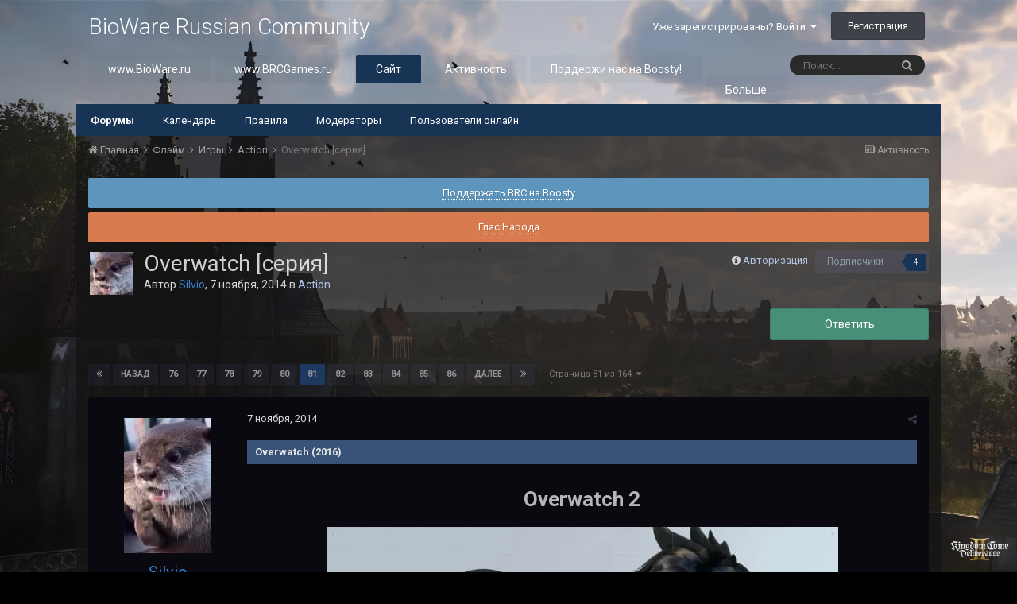

--- FILE ---
content_type: text/html;charset=UTF-8
request_url: https://forum.bioware.ru/topic/30047/?page=81
body_size: 41627
content:
<!DOCTYPE html>
<html lang="ru-RU" dir="ltr">
	<head>
		<title>Overwatch [серия] - Страница 81 - Action - BioWare Russian Community</title>
		
			<!-- Google Tag Manager -->
        <script>(function(w,d,s,l,i){w[l]=w[l]||[];w[l].push({'gtm.start':
new Date().getTime(),event:'gtm.js'});var f=d.getElementsByTagName(s)[0],
j=d.createElement(s),dl=l!='dataLayer'?'&l='+l:'';j.async=true;j.src=
'https://www.googletagmanager.com/gtm.js?id='+i+dl;f.parentNode.insertBefore(j,f);
})(window,document,'script','dataLayer','GTM-NCVLHKH');</script>
        <!-- End Google Tag Manager -->
		
		<!--[if lt IE 9]>
			<link rel="stylesheet" type="text/css" href="//brcforum.sitkocdn.ru/css_built_8/5e61784858ad3c11f00b5706d12afe52_ie8.css.3433ea0a72ba2c60ce496ba09df4ae24.css.gz">
		    <script src="//forum.bioware.ru/applications/core/interface/html5shiv/html5shiv.js"></script>
		<![endif]-->
		
<meta charset="utf-8">

	<meta name="viewport" content="width=device-width, initial-scale=1">


	
	


	<meta name="twitter:card" content="summary" />


	
		<meta name="twitter:site" content="@biowareru" />
	


	
		
			
				<meta property="og:title" content="Overwatch [серия]">
			
		
	

	
		
			
				<meta property="og:type" content="object">
			
		
	

	
		
			
				<meta property="og:url" content="https://forum.bioware.ru/topic/30047/">
			
		
	

	
		
			
				<meta property="og:updated_time" content="2025-04-14T20:20:56Z">
			
		
	

	
		
			
				<meta property="og:site_name" content="BioWare Russian Community">
			
		
	

	
		
			
				<meta property="og:locale" content="ru_RU">
			
		
	


	
		<link rel="first" href="https://forum.bioware.ru/topic/30047/" />
	

	
		<link rel="prev" href="https://forum.bioware.ru/topic/30047/?page=80" />
	

	
		<link rel="next" href="https://forum.bioware.ru/topic/30047/?page=82" />
	

	
		<link rel="last" href="https://forum.bioware.ru/topic/30047/?page=164" />
	

	
		<link rel="canonical" href="https://forum.bioware.ru/topic/30047/?page=81" />
	

	
		<link as="style" rel="preload" href="https://forum.bioware.ru/applications/core/interface/ckeditor/ckeditor/skins/moono-dark/editor.css?t=K14H" />
	




<link rel="manifest" href="https://forum.bioware.ru/manifest.webmanifest/">
<meta name="msapplication-config" content="https://forum.bioware.ru/browserconfig.xml/">
<meta name="msapplication-starturl" content="/">
<meta name="application-name" content="BioWare Russian Community">
<meta name="apple-mobile-web-app-title" content="BioWare Russian Community">

	<meta name="theme-color" content="#000000">






		


	
		<link href="https://fonts.googleapis.com/css?family=Roboto:300,300i,400,400i,700,700i" rel="stylesheet" referrerpolicy="origin">
	



	<link rel="stylesheet" href="//brcforum.sitkocdn.ru/css_built_8/341e4a57816af3ba440d891ca87450ff_framework.css.092ac3273d5d6b9b39f7473e8f4927b4.css.gz?v=3fbec199cb" media="all">

	<link rel="stylesheet" href="//brcforum.sitkocdn.ru/css_built_8/05e81b71abe4f22d6eb8d1a929494829_responsive.css.aab80c5bc2bbf1dd5d12cc9945b8fa9c.css.gz?v=3fbec199cb" media="all">

	<link rel="stylesheet" href="//brcforum.sitkocdn.ru/css_built_8/20446cf2d164adcc029377cb04d43d17_flags.css.b8774db6e25d0e150d44ce2a90625285.css.gz?v=3fbec199cb" media="all">

	<link rel="stylesheet" href="//brcforum.sitkocdn.ru/css_built_8/90eb5adf50a8c640f633d47fd7eb1778_core.css.2bd8b0d49a411753661e90a3066a5cfd.css.gz?v=3fbec199cb" media="all">

	<link rel="stylesheet" href="//brcforum.sitkocdn.ru/css_built_8/5a0da001ccc2200dc5625c3f3934497d_core_responsive.css.d1e279384d47fe7ac8ef7748508dabf3.css.gz?v=3fbec199cb" media="all">

	<link rel="stylesheet" href="//brcforum.sitkocdn.ru/css_built_8/62e269ced0fdab7e30e026f1d30ae516_forums.css.a7599282656b5e51ebfe54cab5b74193.css.gz?v=3fbec199cb" media="all">

	<link rel="stylesheet" href="//brcforum.sitkocdn.ru/css_built_8/76e62c573090645fb99a15a363d8620e_forums_responsive.css.5b895b8177665101fafbe8fb0dcd5f0b.css.gz?v=3fbec199cb" media="all">

	<link rel="stylesheet" href="//brcforum.sitkocdn.ru/css_built_8/046e14a7d0a24afbe332ca4f2f603d81_awards.css.757bb67e9ea29257b3f48d9d3962ce14.css.gz?v=3fbec199cb" media="all">




<link rel="stylesheet" href="//brcforum.sitkocdn.ru/css_built_8/258adbb6e4f3e83cd3b355f84e3fa002_custom.css.7864fb064341bb7625feed8a5b35de73.css.gz?v=3fbec199cb" media="all">



		
		

	</head>
	<body class='ipsApp ipsApp_front bg-2 ipsJS_none ipsClearfix' data-controller='core.front.core.app' data-message="" data-pageApp='forums' data-pageLocation='front' data-pageModule='forums' data-pageController='topic' data-pageID='30047'>
      <div class="bodyBg"><div class='bgcover bg-3'></div></div>
		<a href='#elContent' class='ipsHide' title='Перейти к основному содержанию на этой странице' accesskey='m'>Перейти к содержанию</a>
		<div id='ipsLayout_header' class='ipsClearfix'>
			





			
<ul id='elMobileNav' class='ipsList_inline ipsResponsive_hideDesktop ipsResponsive_block' data-controller='core.front.core.mobileNav'>
	
		
			
			
				
				
			
				
				
			
				
					<li id='elMobileBreadcrumb'>
						<a href='https://forum.bioware.ru/forum/122/'>
							<span>Action</span>
						</a>
					</li>
				
				
			
				
				
			
		
	
	
	
	<li >
		<a data-action="defaultStream" class='ipsType_light'  href='https://forum.bioware.ru/discover/'><i class='icon-newspaper'></i></a>
	</li>

	

	
		<li class='ipsJS_show'>
			<a href='https://forum.bioware.ru/search/'><i class='fa fa-search'></i></a>
		</li>
	
	<li data-ipsDrawer data-ipsDrawer-drawerElem='#elMobileDrawer'>
		<a href='#'>
			
			
				
			
			
			
			<i class='fa fa-navicon'></i>
		</a>
	</li>
</ul>
			<header>
				<div class='ipsLayout_container'>
					

<a href='https://forum.bioware.ru/' id='elSiteTitle' accesskey='1'>BioWare Russian Community</a>

					

	<ul id='elUserNav' class='ipsList_inline cSignedOut ipsClearfix ipsResponsive_hidePhone ipsResponsive_block'>
		
		<li id='elSignInLink'>
			<a href='https://forum.bioware.ru/login/' data-ipsMenu-closeOnClick="false" data-ipsMenu id='elUserSignIn'>
				Уже зарегистрированы? Войти &nbsp;<i class='fa fa-caret-down'></i>
			</a>
			
<div id='elUserSignIn_menu' class='ipsMenu ipsMenu_auto ipsHide'>
	<form accept-charset='utf-8' method='post' action='https://forum.bioware.ru/login/' data-controller="core.global.core.login">
		<input type="hidden" name="csrfKey" value="bdf5497c2a1aca3379ada8ce356fd093">
		<input type="hidden" name="ref" value="aHR0cHM6Ly9mb3J1bS5iaW93YXJlLnJ1L3RvcGljLzMwMDQ3Lz9wYWdlPTgx">
		<div data-role="loginForm">
			
			
			
				<div class='ipsColumns ipsColumns_noSpacing'>
					<div class='ipsColumn ipsColumn_wide' id='elUserSignIn_internal'>
						
<div class="ipsPad ipsForm ipsForm_vertical">
	<h4 class="ipsType_sectionHead">Войти</h4>
	<br><br>
	<ul class='ipsList_reset'>
		<li class="ipsFieldRow ipsFieldRow_noLabel ipsFieldRow_fullWidth">
			
			
				<input type="text" placeholder="Отображаемое имя или  email адрес" name="auth" autocomplete="email">
			
		</li>
		<li class="ipsFieldRow ipsFieldRow_noLabel ipsFieldRow_fullWidth">
			<input type="password" placeholder="Пароль" name="password" autocomplete="current-password">
		</li>
		<li class="ipsFieldRow ipsFieldRow_checkbox ipsClearfix">
			<span class="ipsCustomInput">
				<input type="checkbox" name="remember_me" id="remember_me_checkbox" value="1" checked aria-checked="true">
				<span></span>
			</span>
			<div class="ipsFieldRow_content">
				<label class="ipsFieldRow_label" for="remember_me_checkbox">Запомнить</label>
				<span class="ipsFieldRow_desc">Не рекомендуется для компьютеров с общим доступом</span>
			</div>
		</li>
		
			<li class="ipsFieldRow ipsFieldRow_checkbox ipsClearfix">
				<span class="ipsCustomInput">
					<input type="checkbox" name="anonymous" id="anonymous_checkbox" value="1" aria-checked="false">
					<span></span>
				</span>
				<div class="ipsFieldRow_content">
					<label class="ipsFieldRow_label" for="anonymous_checkbox">Войти анонимно</label>
				</div>
			</li>
		
		<li class="ipsFieldRow ipsFieldRow_fullWidth">
			<br>
			<button type="submit" name="_processLogin" value="usernamepassword" class="ipsButton ipsButton_primary ipsButton_small" id="elSignIn_submit">Войти</button>
			
				<br>
				<p class="ipsType_right ipsType_small">
					
						<a href='https://forum.bioware.ru/lostpassword/' data-ipsDialog data-ipsDialog-title='Забыли пароль?'>
					
					Забыли пароль?</a>
				</p>
			
		</li>
	</ul>
</div>
					</div>
					<div class='ipsColumn ipsColumn_wide'>
						<div class='ipsPad' id='elUserSignIn_external'>
							<div class='ipsAreaBackground_light ipsPad_half'>
								
									<p class='ipsType_reset ipsType_small ipsType_center'><strong>Или войти с помощью одного из сервисов</strong></p>
								
								
									<div class='ipsPad_half ipsType_center'>
										

<button type="submit" name="_processLogin" value="2" class='ipsButton ipsButton_verySmall ipsButton_fullWidth ipsSocial ipsSocial_facebook' style="background-color: #3a579a">
	
		<span class='ipsSocial_icon'>
			
				<i class='fa fa-facebook-official'></i>
			
		</span>
		<span class='ipsSocial_text'>Войти с помощью Facebook</span>
	
</button>
									</div>
								
									<div class='ipsPad_half ipsType_center'>
										

<button type="submit" name="_processLogin" value="9" class='ipsButton ipsButton_verySmall ipsButton_fullWidth ipsSocial ipsSocial_twitter' style="background-color: #00abf0">
	
		<span class='ipsSocial_icon'>
			
				<i class='fa fa-twitter'></i>
			
		</span>
		<span class='ipsSocial_text'>Войти с помощью Twitter</span>
	
</button>
									</div>
								
									<div class='ipsPad_half ipsType_center'>
										

<button type="submit" name="_processLogin" value="3" class='ipsButton ipsButton_verySmall ipsButton_fullWidth ipsSocial ipsSocial_google' style="background-color: #4285F4">
	
		<span class='ipsSocial_icon'>
			
				<i class='fa fa-google'></i>
			
		</span>
		<span class='ipsSocial_text'>Войти с помощью Google</span>
	
</button>
									</div>
								
									<div class='ipsPad_half ipsType_center'>
										

<button type="submit" name="_processLogin" value="12" class='ipsButton ipsButton_verySmall ipsButton_fullWidth ipsSocial ipsSocial_vkcom' style="background-color: #4a76a8">
	
		<span class='ipsSocial_icon'>
			
				<i class='fa fa-vk'></i>
			
		</span>
		<span class='ipsSocial_text'>Войти с помощью VK.com</span>
	
</button>
									</div>
								
							</div>
						</div>
					</div>
				</div>
			
		</div>
	</form>
</div>
		</li>
		
			<li>
				
					<a href='https://forum.bioware.ru/register/' data-ipsDialog data-ipsDialog-size='narrow' data-ipsDialog-title='Регистрация' id='elRegisterButton' class='ipsButton ipsButton_normal ipsButton_primary'>Регистрация</a>
				
			</li>
		
	</ul>

				</div>
			</header>
			

	<nav data-controller='core.front.core.navBar' class=''>
		<div class='ipsNavBar_primary ipsLayout_container  ipsClearfix'>
			

	<div id="elSearchWrapper" class="ipsPos_right">
		<div id='elSearch' class='' data-controller='core.front.core.quickSearch'>
			<form accept-charset='utf-8' action='//forum.bioware.ru/search/?do=quicksearch' method='post'>
				<input type='search' id='elSearchField' placeholder='Поиск...' name='q' autocomplete='off'>
				<button class='cSearchSubmit' type="submit"><i class="fa fa-search"></i></button>
				<div id="elSearchExpanded">
					<div class="ipsMenu_title">
						Искать в
					</div>
					<ul class="ipsSideMenu_list ipsSideMenu_withRadios ipsSideMenu_small ipsType_normal" data-ipsSideMenu data-ipsSideMenu-type="radio" data-ipsSideMenu-responsive="false" data-role="searchContexts">
						<li>
							<span class='ipsSideMenu_item ipsSideMenu_itemActive' data-ipsMenuValue='all'>
								<input type="radio" name="type" value="all" checked id="elQuickSearchRadio_type_all">
								<label for='elQuickSearchRadio_type_all' id='elQuickSearchRadio_type_all_label'>Везде</label>
							</span>
						</li>
						
						
							<li>
								<span class='ipsSideMenu_item' data-ipsMenuValue='forums_topic'>
									<input type="radio" name="type" value="forums_topic" id="elQuickSearchRadio_type_forums_topic">
									<label for='elQuickSearchRadio_type_forums_topic' id='elQuickSearchRadio_type_forums_topic_label'>Темы</label>
								</span>
							</li>
						
						
							
								<li>
									<span class='ipsSideMenu_item' data-ipsMenuValue='contextual_{&quot;type&quot;:&quot;forums_topic&quot;,&quot;nodes&quot;:122}'>
										<input type="radio" name="type" value='contextual_{&quot;type&quot;:&quot;forums_topic&quot;,&quot;nodes&quot;:122}' id='elQuickSearchRadio_type_contextual_9b1fe3dde85faa6d8e5b54fd384c1651'>
										<label for='elQuickSearchRadio_type_contextual_9b1fe3dde85faa6d8e5b54fd384c1651' id='elQuickSearchRadio_type_contextual_9b1fe3dde85faa6d8e5b54fd384c1651_label'>Этот форум</label>
									</span>
								</li>
							
								<li>
									<span class='ipsSideMenu_item' data-ipsMenuValue='contextual_{&quot;type&quot;:&quot;forums_topic&quot;,&quot;item&quot;:30047}'>
										<input type="radio" name="type" value='contextual_{&quot;type&quot;:&quot;forums_topic&quot;,&quot;item&quot;:30047}' id='elQuickSearchRadio_type_contextual_ca4e1e7ff6449ceaf499201db9b576e6'>
										<label for='elQuickSearchRadio_type_contextual_ca4e1e7ff6449ceaf499201db9b576e6' id='elQuickSearchRadio_type_contextual_ca4e1e7ff6449ceaf499201db9b576e6_label'>Эта тема</label>
									</span>
								</li>
							
						
						<li data-role="showMoreSearchContexts">
							<span class='ipsSideMenu_item' data-action="showMoreSearchContexts" data-exclude="forums_topic">
								Ещё...
							</span>
						</li>
					</ul>
					<div class="ipsMenu_title">
						Поиск контента, содержащего...
					</div>
					<ul class='ipsSideMenu_list ipsSideMenu_withRadios ipsSideMenu_small ipsType_normal' role="radiogroup" data-ipsSideMenu data-ipsSideMenu-type="radio" data-ipsSideMenu-responsive="false" data-filterType='andOr'>
						
							<li>
								<span class='ipsSideMenu_item ipsSideMenu_itemActive' data-ipsMenuValue='or'>
									<input type="radio" name="search_and_or" value="or" checked id="elRadio_andOr_or">
									<label for='elRadio_andOr_or' id='elField_andOr_label_or'><em>Любое</em> слово запроса</label>
								</span>
							</li>
						
							<li>
								<span class='ipsSideMenu_item ' data-ipsMenuValue='and'>
									<input type="radio" name="search_and_or" value="and"  id="elRadio_andOr_and">
									<label for='elRadio_andOr_and' id='elField_andOr_label_and'><em>Все</em> слова запроса</label>
								</span>
							</li>
						
					</ul>
					<div class="ipsMenu_title">
						Поиск результатов в...
					</div>
					<ul class='ipsSideMenu_list ipsSideMenu_withRadios ipsSideMenu_small ipsType_normal' role="radiogroup" data-ipsSideMenu data-ipsSideMenu-type="radio" data-ipsSideMenu-responsive="false" data-filterType='searchIn'>
						<li>
							<span class='ipsSideMenu_item ipsSideMenu_itemActive' data-ipsMenuValue='all'>
								<input type="radio" name="search_in" value="all" checked id="elRadio_searchIn_and">
								<label for='elRadio_searchIn_and' id='elField_searchIn_label_all'>Заголовки и содержание контента</label>
							</span>
						</li>
						<li>
							<span class='ipsSideMenu_item' data-ipsMenuValue='titles'>
								<input type="radio" name="search_in" value="titles" id="elRadio_searchIn_titles">
								<label for='elRadio_searchIn_titles' id='elField_searchIn_label_titles'>Только заголовки контента</label>
							</span>
						</li>
					</ul>
				</div>
			</form>
		</div>
	</div>

			<ul data-role="primaryNavBar" class='ipsResponsive_showDesktop ipsResponsive_block'>
				


	
		
		
		<li  id='elNavSecondary_13' data-role="navBarItem" data-navApp="core" data-navExt="CustomItem">
			
			
				<a href="https://www.bioware.ru"  data-navItem-id="13" >
					www.BioWare.ru
				</a>
			
			
		</li>
	
	

	
		
		
		<li  id='elNavSecondary_21' data-role="navBarItem" data-navApp="core" data-navExt="CustomItem">
			
			
				<a href="http://www.brcgames.ru"  data-navItem-id="21" >
					www.BRCGames.ru
				</a>
			
			
		</li>
	
	

	
		
		
			
		
		<li class='ipsNavBar_active' data-active id='elNavSecondary_1' data-role="navBarItem" data-navApp="core" data-navExt="CustomItem">
			
			
				<a href="https://forum.bioware.ru"  data-navItem-id="1" data-navDefault>
					Сайт
				</a>
			
			
				<ul class='ipsNavBar_secondary ' data-role='secondaryNavBar'>
					


	
		
		
			
		
		<li class='ipsNavBar_active' data-active id='elNavSecondary_8' data-role="navBarItem" data-navApp="forums" data-navExt="Forums">
			
			
				<a href="https://forum.bioware.ru"  data-navItem-id="8" data-navDefault>
					Форумы
				</a>
			
			
		</li>
	
	

	
		
		
		<li  id='elNavSecondary_9' data-role="navBarItem" data-navApp="calendar" data-navExt="Calendar">
			
			
				<a href="https://forum.bioware.ru/calendar/"  data-navItem-id="9" >
					Календарь
				</a>
			
			
		</li>
	
	

	
		
		
		<li  id='elNavSecondary_10' data-role="navBarItem" data-navApp="core" data-navExt="Guidelines">
			
			
				<a href="https://forum.bioware.ru/guidelines/"  data-navItem-id="10" >
					Правила
				</a>
			
			
		</li>
	
	

	
		
		
		<li  id='elNavSecondary_11' data-role="navBarItem" data-navApp="core" data-navExt="StaffDirectory">
			
			
				<a href="https://forum.bioware.ru/staff/"  data-navItem-id="11" >
					Модераторы
				</a>
			
			
		</li>
	
	

	
		
		
		<li  id='elNavSecondary_12' data-role="navBarItem" data-navApp="core" data-navExt="OnlineUsers">
			
			
				<a href="https://forum.bioware.ru/online/"  data-navItem-id="12" >
					Пользователи онлайн
				</a>
			
			
		</li>
	
	

					<li class='ipsHide' id='elNavigationMore_1' data-role='navMore'>
						<a href='#' data-ipsMenu data-ipsMenu-appendTo='#elNavigationMore_1' id='elNavigationMore_1_dropdown'>Больше <i class='fa fa-caret-down'></i></a>
						<ul class='ipsHide ipsMenu ipsMenu_auto' id='elNavigationMore_1_dropdown_menu' data-role='moreDropdown'></ul>
					</li>
				</ul>
			
		</li>
	
	

	
		
		
		<li  id='elNavSecondary_2' data-role="navBarItem" data-navApp="core" data-navExt="CustomItem">
			
			
				<a href="https://forum.bioware.ru/discover/"  data-navItem-id="2" >
					Активность
				</a>
			
			
				<ul class='ipsNavBar_secondary ipsHide' data-role='secondaryNavBar'>
					


	
		
		
		<li  id='elNavSecondary_3' data-role="navBarItem" data-navApp="core" data-navExt="AllActivity">
			
			
				<a href="https://forum.bioware.ru/discover/"  data-navItem-id="3" >
					Активность
				</a>
			
			
		</li>
	
	

	
		
		
		<li  id='elNavSecondary_4' data-role="navBarItem" data-navApp="core" data-navExt="YourActivityStreams">
			
			
				<a href="#"  data-navItem-id="4" >
					Ленты моей активности
				</a>
			
			
		</li>
	
	

	
		
		
		<li  id='elNavSecondary_5' data-role="navBarItem" data-navApp="core" data-navExt="YourActivityStreamsItem">
			
			
				<a href="https://forum.bioware.ru/discover/unread/"  data-navItem-id="5" >
					Непрочитанный контент
				</a>
			
			
		</li>
	
	

	
		
		
		<li  id='elNavSecondary_6' data-role="navBarItem" data-navApp="core" data-navExt="YourActivityStreamsItem">
			
			
				<a href="https://forum.bioware.ru/discover/content-started/"  data-navItem-id="6" >
					Созданный мной контент
				</a>
			
			
		</li>
	
	

	
		
		
		<li  id='elNavSecondary_7' data-role="navBarItem" data-navApp="core" data-navExt="Search">
			
			
				<a href="https://forum.bioware.ru/search/"  data-navItem-id="7" >
					Поиск
				</a>
			
			
		</li>
	
	

					<li class='ipsHide' id='elNavigationMore_2' data-role='navMore'>
						<a href='#' data-ipsMenu data-ipsMenu-appendTo='#elNavigationMore_2' id='elNavigationMore_2_dropdown'>Больше <i class='fa fa-caret-down'></i></a>
						<ul class='ipsHide ipsMenu ipsMenu_auto' id='elNavigationMore_2_dropdown_menu' data-role='moreDropdown'></ul>
					</li>
				</ul>
			
		</li>
	
	

	
		
		
		<li  id='elNavSecondary_22' data-role="navBarItem" data-navApp="core" data-navExt="CustomItem">
			
			
				<a href="https://boosty.to/biowareru"  data-navItem-id="22" >
					Поддержи нас на Boosty!
				</a>
			
			
		</li>
	
	

	
		
		
		<li  id='elNavSecondary_17' data-role="navBarItem" data-navApp="core" data-navExt="CustomItem">
			
			
				<a href="https://www.facebook.com/biowareru/" target='_blank' rel="noopener" data-navItem-id="17" >
					BRC в Facebook
				</a>
			
			
		</li>
	
	

	
		
		
		<li  id='elNavSecondary_15' data-role="navBarItem" data-navApp="core" data-navExt="Leaderboard">
			
			
				<a href="https://forum.bioware.ru/leaderboard/"  data-navItem-id="15" >
					Лидеры
				</a>
			
			
		</li>
	
	

	
		
		
		<li  id='elNavSecondary_16' data-role="navBarItem" data-navApp="awards" data-navExt="Awards">
			
			
				<a href="https://forum.bioware.ru/awards/"  data-navItem-id="16" >
					Awards
				</a>
			
			
		</li>
	
	

	
	

	
	

				<li class='ipsHide' id='elNavigationMore' data-role='navMore'>
					<a href='#' data-ipsMenu data-ipsMenu-appendTo='#elNavigationMore' id='elNavigationMore_dropdown'>Больше</a>
					<ul class='ipsNavBar_secondary ipsHide' data-role='secondaryNavBar'>
						<li class='ipsHide' id='elNavigationMore_more' data-role='navMore'>
							<a href='#' data-ipsMenu data-ipsMenu-appendTo='#elNavigationMore_more' id='elNavigationMore_more_dropdown'>Больше <i class='fa fa-caret-down'></i></a>
							<ul class='ipsHide ipsMenu ipsMenu_auto' id='elNavigationMore_more_dropdown_menu' data-role='moreDropdown'></ul>
						</li>
					</ul>
				</li>
			</ul>
		</div>
	</nav>

		</div>
		<main id='ipsLayout_body' class='ipsLayout_container'>
			<div id='ipsLayout_contentArea'>
				<div id='ipsLayout_contentWrapper'>
					
<nav class='ipsBreadcrumb ipsBreadcrumb_top ipsFaded_withHover'>
	

	<ul class='ipsList_inline ipsPos_right'>
		
		<li >
			<a data-action="defaultStream" class='ipsType_light '  href='https://forum.bioware.ru/discover/'><i class='icon-newspaper'></i> <span>Активность</span></a>
		</li>
		
	</ul>

	<ul data-role="breadcrumbList">
		<li>
			<a title="Главная" href='https://forum.bioware.ru/'>
				<span><i class='fa fa-home'></i> Главная <i class='fa fa-angle-right'></i></span>
			</a>
		</li>
		
		
			<li>
				
					<a href='https://forum.bioware.ru/forum/15/'>
						<span>Флэйм <i class='fa fa-angle-right'></i></span>
					</a>
				
			</li>
		
			<li>
				
					<a href='https://forum.bioware.ru/forum/17/'>
						<span>Игры <i class='fa fa-angle-right'></i></span>
					</a>
				
			</li>
		
			<li>
				
					<a href='https://forum.bioware.ru/forum/122/'>
						<span>Action <i class='fa fa-angle-right'></i></span>
					</a>
				
			</li>
		
			<li>
				
					Overwatch [серия]
				
			</li>
		
	</ul>
</nav>
					
					<div id='ipsLayout_mainArea'>
						<a id='elContent'></a>
						
						
						
						

	


	<div class='cAnnouncementsContent'>
		
		<div class='cAnnouncementContentTop ipsMessage ipsMessage_information ipsType_center'>
            
            <a href='https://boosty.to/biowareru' target="_blank" rel='noopener'>Поддержать BRC на Boosty</a>
            
		</div>
		
		<div class='cAnnouncementContentTop ipsMessage ipsMessage_warning ipsType_center'>
            
			<a href='https://forum.bioware.ru/announcement/83/' data-ipsDialog data-ipsDialog-title="Глас Народа">Глас Народа</a>
            
		</div>
		
	</div>



						






<div class="ipsPageHeader ipsClearfix">
	
		<div class='ipsPos_right ipsResponsive_noFloat ipsResponsive_hidePhone'>
			

<div data-followApp='forums' data-followArea='topic' data-followID='30047' data-controller='core.front.core.followButton'>
	
		<span class='ipsType_light ipsType_blendLinks ipsResponsive_hidePhone ipsResponsive_inline'><i class='fa fa-info-circle'></i> <a href='https://forum.bioware.ru/login/' title='Перейти на страницу авторизации'>Авторизация</a>&nbsp;&nbsp;</span>
	
	

	<div class="ipsFollow ipsPos_middle ipsButton ipsButton_link ipsButton_verySmall " data-role="followButton">
		
			<a href='https://forum.bioware.ru/index.php?app=core&amp;module=system&amp;controller=notifications&amp;do=followers&amp;follow_app=forums&amp;follow_area=topic&amp;follow_id=30047' title='Посмотреть подписчиков' class='ipsType_blendLinks ipsType_noUnderline' data-ipsTooltip data-ipsDialog data-ipsDialog-size='narrow' data-ipsDialog-title='Кто подписан на это'>Подписчики</a>
			<a class='ipsCommentCount' href='https://forum.bioware.ru/index.php?app=core&amp;module=system&amp;controller=notifications&amp;do=followers&amp;follow_app=forums&amp;follow_area=topic&amp;follow_id=30047' title='Посмотреть подписчиков' data-ipsTooltip data-ipsDialog data-ipsDialog-size='narrow' data-ipsDialog-title='Кто подписан на это'>4</a>
		
	</div>

</div>
		</div>
		<div class='ipsPos_right ipsResponsive_noFloat ipsResponsive_hidePhone'>
			



		</div>
		
	
	<div class='ipsPhotoPanel ipsPhotoPanel_small ipsPhotoPanel_notPhone ipsClearfix'>
		


	<a href="https://forum.bioware.ru/profile/13575/" data-ipsHover data-ipsHover-target="https://forum.bioware.ru/profile/13575/?do=hovercard" class="ipsUserPhoto ipsUserPhoto_small" title="Перейти в профиль Silvio">
		<img src='//brcforum.sitkocdn.ru/monthly_2022_08/333.thumb.png.b07f08322fd52680017aa430f8da8794.png' alt='Silvio'>
	</a>

		<div>
			<h1 class='ipsType_pageTitle ipsContained_container'>
				

				
				
					<span class='ipsType_break ipsContained'>
						<span>Overwatch [серия]</span>
					</span>
				
			</h1>
			
			<p class='ipsType_reset ipsType_blendLinks '>
				<span class='ipsType_normal'>
				
					Автор 


<a href="https://forum.bioware.ru/profile/13575/" data-ipshover data-ipshover-target="https://forum.bioware.ru/profile/13575/?do=hovercard&amp;referrer=https%253A%252F%252Fforum.bioware.ru%252Ftopic%252F30047%252F%253Fpage%253D81" title="Перейти в профиль Silvio" class="ipsType_break"><span style='color: #387cc9;'>Silvio</span></a>,  <span class='ipsType_light'><time datetime='2014-11-07T19:39:00Z' title='07.11.2014 19:39 ' data-short='11 г'>7 ноября, 2014</time> в <a href="https://forum.bioware.ru/forum/122/">Action</a></span>
				
				</span>
				<br>
			</p>
			
		</div>
	</div>
</div>








<div class='ipsClearfix'>
	
	
	<ul class="ipsToolList ipsToolList_horizontal ipsClearfix ipsSpacer_both ">
		
			<li class='ipsToolList_primaryAction'>
				<span data-controller='forums.front.topic.reply'>
					
						<a href='#replyForm' class='ipsButton ipsButton_important ipsButton_medium ipsButton_fullWidth' data-action='replyToTopic'>Ответить</a>
					
				</span>
			</li>
		
		
		
	</ul>
</div>

<div data-controller='core.front.core.commentFeed,forums.front.topic.view, core.front.core.ignoredComments' data-autoPoll data-baseURL='https://forum.bioware.ru/topic/30047/'  data-feedID='topic-30047' class='cTopic ipsClear ipsSpacer_top'>
	
			

				<div class="ipsClearfix ipsClear ipsSpacer_bottom">
					
					
						


	
	<ul class='ipsPagination' id='elPagination_0ff4577030c0aa8de13e96bbc48a9c9e_509653737' data-ipsPagination-seoPagination='false' data-pages='164' >
		
			
				<li class='ipsPagination_first'><a href='https://forum.bioware.ru/topic/30047/#comments' rel="first" data-page='1' data-ipsTooltip title='Первая страница'><i class='fa fa-angle-double-left'></i></a></li>
				<li class='ipsPagination_prev'><a href='https://forum.bioware.ru/topic/30047/?&amp;page=80#comments' rel="prev" data-page='80' data-ipsTooltip title='Предыдущая страница'>Назад</a></li>
				
					<li class='ipsPagination_page'><a href='https://forum.bioware.ru/topic/30047/?&amp;page=76#comments' data-page='76'>76</a></li>
				
					<li class='ipsPagination_page'><a href='https://forum.bioware.ru/topic/30047/?&amp;page=77#comments' data-page='77'>77</a></li>
				
					<li class='ipsPagination_page'><a href='https://forum.bioware.ru/topic/30047/?&amp;page=78#comments' data-page='78'>78</a></li>
				
					<li class='ipsPagination_page'><a href='https://forum.bioware.ru/topic/30047/?&amp;page=79#comments' data-page='79'>79</a></li>
				
					<li class='ipsPagination_page'><a href='https://forum.bioware.ru/topic/30047/?&amp;page=80#comments' data-page='80'>80</a></li>
				
			
			<li class='ipsPagination_page ipsPagination_active'><a href='https://forum.bioware.ru/topic/30047/?&amp;page=81#comments' data-page='81'>81</a></li>
			
				
					<li class='ipsPagination_page'><a href='https://forum.bioware.ru/topic/30047/?&amp;page=82#comments' data-page='82'>82</a></li>
				
					<li class='ipsPagination_page'><a href='https://forum.bioware.ru/topic/30047/?&amp;page=83#comments' data-page='83'>83</a></li>
				
					<li class='ipsPagination_page'><a href='https://forum.bioware.ru/topic/30047/?&amp;page=84#comments' data-page='84'>84</a></li>
				
					<li class='ipsPagination_page'><a href='https://forum.bioware.ru/topic/30047/?&amp;page=85#comments' data-page='85'>85</a></li>
				
					<li class='ipsPagination_page'><a href='https://forum.bioware.ru/topic/30047/?&amp;page=86#comments' data-page='86'>86</a></li>
				
				<li class='ipsPagination_next'><a href='https://forum.bioware.ru/topic/30047/?&amp;page=82#comments' rel="next" data-page='82' data-ipsTooltip title='Следующая страница'>Далее</a></li>
				<li class='ipsPagination_last'><a href='https://forum.bioware.ru/topic/30047/?&amp;page=164#comments' rel="last" data-page='164' data-ipsTooltip title='Последняя страница'><i class='fa fa-angle-double-right'></i></a></li>
			
			
				<li class='ipsPagination_pageJump'>
					<a href='#' data-ipsMenu data-ipsMenu-closeOnClick='false' data-ipsMenu-appendTo='#elPagination_0ff4577030c0aa8de13e96bbc48a9c9e_509653737' id='elPagination_0ff4577030c0aa8de13e96bbc48a9c9e_509653737_jump'>Страница 81 из 164 &nbsp;<i class='fa fa-caret-down'></i></a>
					<div class='ipsMenu ipsMenu_narrow ipsPad ipsHide' id='elPagination_0ff4577030c0aa8de13e96bbc48a9c9e_509653737_jump_menu'>
						<form accept-charset='utf-8' method='post' action='https://forum.bioware.ru/topic/30047/#comments' data-role="pageJump">
							<ul class='ipsForm ipsForm_horizontal'>
								<li class='ipsFieldRow'>
									<input type='number' min='1' max='164' placeholder='Номер страницы' class='ipsField_fullWidth' name='page'>
								</li>
								<li class='ipsFieldRow ipsFieldRow_fullWidth'>
									<input type='submit' class='ipsButton_fullWidth ipsButton ipsButton_verySmall ipsButton_primary' value='Поехали'>
								</li>
							</ul>
						</form>
					</div>
				</li>
			
		
	</ul>

					
				</div>
			
	

	

<div data-controller='core.front.core.recommendedComments' data-url='https://forum.bioware.ru/topic/30047/?recommended=comments' class='ipsAreaBackground ipsPad ipsBox ipsBox_transparent ipsSpacer_bottom ipsRecommendedComments ipsHide'>
	<div data-role="recommendedComments">
		<h2 class='ipsType_sectionHead ipsType_large'>Рекомендуемые сообщения</h2>
		
	</div>
</div>
	
	<div id="elPostFeed" data-role='commentFeed' data-controller='core.front.core.moderation' >
		<form action="https://forum.bioware.ru/topic/30047/?csrfKey=bdf5497c2a1aca3379ada8ce356fd093&amp;do=multimodComment" method="post" data-ipsPageAction data-role='moderationTools'>
			
			
				
					
					
					




<a id="comment-2550332"></a>
<article  id="elComment_2550332" class="cPost ipsBox  ipsComment  ipsComment_parent ipsClearfix ipsClear ipsColumns ipsColumns_noSpacing ipsColumns_collapsePhone   ">
	

	<div class="cAuthorPane cAuthorPane_mobile ipsResponsive_showPhone ipsResponsive_block">
		<h3 class="ipsType_sectionHead cAuthorPane_author ipsResponsive_showPhone ipsResponsive_inlineBlock ipsType_break ipsType_blendLinks ipsTruncate ipsTruncate_line">
			


<a href="https://forum.bioware.ru/profile/13575/" data-ipshover data-ipshover-target="https://forum.bioware.ru/profile/13575/?do=hovercard&amp;referrer=https%253A%252F%252Fforum.bioware.ru%252Ftopic%252F30047%252F%253Fpage%253D81" title="Перейти в профиль Silvio" class="ipsType_break"><span style='color: #387cc9;'>Silvio</span></a>
			<span class="ipsResponsive_showPhone ipsResponsive_inline">  

	
		<span title="Общая репутация пользователя" data-ipsTooltip class='ipsRepBadge ipsRepBadge_positive'>
	
			<i class='fa fa-plus-circle'></i> 12 298
	
		</span>
	
</span>
		</h3>
		<div class="cAuthorPane_photo">
			


	<a href="https://forum.bioware.ru/profile/13575/" data-ipsHover data-ipsHover-target="https://forum.bioware.ru/profile/13575/?do=hovercard" class="ipsUserPhoto ipsUserPhoto_large" title="Перейти в профиль Silvio">
		<img src='//brcforum.sitkocdn.ru/monthly_2022_08/333.thumb.png.b07f08322fd52680017aa430f8da8794.png' alt='Silvio'>
	</a>

		</div>
	</div>
	<aside class="ipsComment_author cAuthorPane ipsColumn ipsColumn_medium ipsResponsive_hidePhone">
      <div class="cAuthorPane_photo">
				


	<a href="https://forum.bioware.ru/profile/13575/" data-ipsHover data-ipsHover-target="https://forum.bioware.ru/profile/13575/?do=hovercard" class="ipsUserPhoto ipsUserPhoto_large" title="Перейти в профиль Silvio">
		<img src='//brcforum.sitkocdn.ru/monthly_2022_08/333.png.ac3e2e141ab4b584aeeee3292d64ec80.png' alt='Silvio'>
	</a>

			</div>
		<h3 class="ipsType_sectionHead cAuthorPane_author ipsType_blendLinks ipsType_break">
<strong>


<a href="https://forum.bioware.ru/profile/13575/" data-ipshover data-ipshover-target="https://forum.bioware.ru/profile/13575/?do=hovercard&amp;referrer=https%253A%252F%252Fforum.bioware.ru%252Ftopic%252F30047%252F%253Fpage%253D81" title="Перейти в профиль Silvio" class="ipsType_break"><span style='color: #387cc9;'>Silvio</span></a>
			</strong> <span class="ipsResponsive_showPhone ipsResponsive_inline">  

	
		<span title="Общая репутация пользователя" data-ipsTooltip class='ipsRepBadge ipsRepBadge_positive'>
	
			<i class='fa fa-plus-circle'></i> 12 298
	
		</span>
	
</span>
</h3>

		<ul class="cAuthorPane_info ipsList_reset">
			
				<li class="ipsType_break">There are no men like me, only me</li>
			

			
				<li><img src="//brcforum.sitkocdn.ru/public/team_icons/icon_md.png" alt="" class="cAuthorGroupIcon"></li>
			
			
				<li>

	
		<span title="Общая репутация пользователя" data-ipsTooltip class='ipsRepBadge ipsRepBadge_positive'>
	
			<i class='fa fa-plus-circle'></i> 12 298
	
		</span>
	
</li>
				<li class="ipsType_light">4 866 сообщений</li>
				
			
		
</ul>
	</aside>
	<div class="ipsColumn ipsColumn_fluid">
		

<div id="comment-2550332_wrap" data-controller="core.front.core.comment" data-commentapp="forums" data-commenttype="forums" data-commentid="2550332" data-quotedata="{&quot;userid&quot;:13575,&quot;username&quot;:&quot;Silvio&quot;,&quot;timestamp&quot;:1415389140,&quot;contentapp&quot;:&quot;forums&quot;,&quot;contenttype&quot;:&quot;forums&quot;,&quot;contentid&quot;:30047,&quot;contentclass&quot;:&quot;forums_Topic&quot;,&quot;contentcommentid&quot;:2550332}" class="ipsComment_content ipsType_medium  ipsFaded_withHover">
	

	<div class="ipsComment_meta ipsType_light">
		<div class="ipsPos_right ipsType_light ipsType_reset ipsFaded ipsFaded_more ipsType_blendLinks">
			<ul class="ipsList_inline ipsComment_tools">
				
				
				
					<li><a class="ipsType_blendLinks" href="https://forum.bioware.ru/topic/30047/" data-ipstooltip title="Поделиться сообщением" data-ipsmenu data-ipsmenu-closeonclick="false" id="elSharePost_2550332" data-role="shareComment"><i class="fa fa-share-alt"></i></a></li>
				
				
			</ul>
		</div>

		<div class="ipsType_reset">
			<a href="https://forum.bioware.ru/topic/30047/?do=findComment&amp;comment=2550332" class="ipsType_blendLinks"><time datetime='2014-11-07T19:39:00Z' title='07.11.2014 19:39 ' data-short='11 г'>7 ноября, 2014</time></a>
			<span class="ipsResponsive_hidePhone">
				
				
			</span>
		</div>
	</div>

	


	<div class="cPost_contentWrap ipsPad">
		
		<div data-role="commentContent" class="ipsType_normal ipsType_richText ipsContained" data-controller="core.front.core.lightboxedImages">
			<div class="ipsClearfix">
	<div class="dfSpoiler">
		<div class="dfSpoiler_header">
			<span>Overwatch (2016)</span> <span class="dfSpoiler_arrow"> </span>
		</div>

		<div class="dfSpoiler_wrapper" style="">
			<div class="dfSpoiler_content">
				<p>
					 
				</p>

				<p style="text-align:center;">
					<img alt="Overwatch_Logo1.1463291476.png" data-ratio="46.43" width="840" data-src="http://ipic.su/img/img7/fs/Overwatch_Logo1.1463291476.png" src="https://forum.bioware.ru/applications/core/interface/js/spacer.png">
				</p>

				<hr>
				<p style="text-align:center;">
					<span style="font-size:14px;"><span style="font-family:arial, helvetica, sans-serif;">Платформа: <strong>[PC] [</strong></span></span><strong><span style="font-family:arial, helvetica, sans-serif;">Xbox One</span><span style="font-size:14px;"><span style="font-family:arial, helvetica, sans-serif;">] [</span></span><span style="font-family:arial, helvetica, sans-serif;">PlayStation 4</span></strong><span style="font-size:14px;"><span style="font-family:arial, helvetica, sans-serif;"><strong>]</strong> | Жанр: </span></span><strong>First-Person Shooter</strong><br>
					<span style="font-size:14px;"><span style="font-family:arial, helvetica, sans-serif;">Разработчик: <span style="color:#ffcc00;"><strong>Blizzard Entertainment</strong></span> | Издатель: <span style="color:#ffcc00;"><strong>Blizzard Entertainment</strong></span></span></span>
				</p>

				<p style="text-align:center;">
					<span style="font-size:14px;"><span style="font-family:arial, helvetica, sans-serif;">Дата выхода: </span></span><strong>24 мая 2016 года</strong>
				</p>

				<hr>
				<p style="text-align:center;">
					Добро пожаловать в Overwatch!
				</p>

				<p style="text-align:center;">
					Солдаты. Ученые. Авантюристы. Чудаки.
				</p>

				<p style="text-align:center;">
					Во время глобального кризиса было создано международное спецподразделение героев, чтобы установить мир во всем мире. Оно получило название...<br>
					<span style="font-family:arial, helvetica, sans-serif;"><strong>Overwatch</strong>.</span>
				</p>

				<p style="text-align:center;">
					Герои справились со своей задачей, и в следующие десятилетия на планете воцарилось согласие. Началась новая эпоха исследований, изобретений и научных открытий. Однако с годами влияние Overwatch стало слабеть, и подразделение было распущено.<br>
					<span style="font-family:arial, helvetica, sans-serif;"><strong>Overwatch</strong></span> больше нет... Но миру по-прежнему нужны герои.
				</p>

				<hr>
				<div>
					<div class="dfSpoiler">
						<div class="dfSpoiler_header">
							<span>Показать контент</span> <span class="dfSpoiler_arrow"> </span>
						</div>

						<div class="dfSpoiler_wrapper">
							<div class="dfSpoiler_content">
								<div class="ipsEmbeddedVideo">
									<div>
										<iframe allowfullscreen="true" frameborder="0" height="270" width="480" data-embed-src="https://www.youtube.com/embed/FqnKB22pOC0?feature=oembed"></iframe>
									</div>
								</div>
							</div>
							 

							<div class="dfSpoiler_hide">
								<span>Hide</span> <span class="dfSpoiler_arrow"> </span>
							</div>
						</div>
					</div>
				</div>

				<p>
					 
				</p>
			</div>

			<div class="dfSpoiler_hide">
				<span>Hide</span> <span class="dfSpoiler_arrow"> </span>
			</div>
		</div>
	</div>
</div>

<p style="text-align:center;">
	<span style="font-size:26px;"><strong>Overwatch 2</strong></span>
</p>

<p style="text-align:center;">
	<img alt="6LZhckH.png" class="ipsImage" data-ratio="51.55" height="332" width="644" data-src="https://i.imgur.com/6LZhckH.png" src="https://forum.bioware.ru/applications/core/interface/js/spacer.png">
</p>

<hr>
<p style="text-align:center;">
	<span style="font-size:14px;"><span style="font-family:arial, helvetica, sans-serif;">Платформа: <strong>[PC] [</strong></span></span><strong><span style="font-family:arial, helvetica, sans-serif;">Xbox One</span><span style="font-size:14px;"><span style="font-family:arial, helvetica, sans-serif;">] [</span></span><span style="font-family:arial, helvetica, sans-serif;">PlayStation 4</span></strong><span style="font-size:14px;"><span style="font-family:arial, helvetica, sans-serif;"><strong>]</strong> | Жанр: </span></span><strong>First-Person Shooter</strong><br>
	<span style="font-size:14px;"><span style="font-family:arial, helvetica, sans-serif;">Разработчик: <span style="color:#ffcc00;"><strong>Blizzard Entertainment</strong></span> | Издатель: <span style="color:#ffcc00;"><strong>Blizzard Entertainment</strong></span></span></span>
</p>

<p style="text-align:center;">
	<span style="font-size:14px;"><span style="font-family:arial, helvetica, sans-serif;">Дата выхода: </span></span><strong>10 августа 2023 года</strong>
</p>

<hr>
<p style="text-align:center;">
	Не смотря на цифру 2 в названии, игра будет идти параллельно с первой частью. Упор в этот раз на сюжетно-кооперативный контент. Все новые карты и персонажи будут доступны как в оригинальной игре, так и в новой.
</p>

<hr>
<div>
	<div class="dfSpoiler">
		<div class="dfSpoiler_header">
			<span>Показать контент</span> <span class="dfSpoiler_arrow"> </span>
		</div>

		<div class="dfSpoiler_wrapper">
			<div class="dfSpoiler_content">
				<div class="ipsEmbeddedVideo" contenteditable="false">
					<div>
						<iframe allow="accelerometer; autoplay; encrypted-media; gyroscope; picture-in-picture" allowfullscreen="true" frameborder="0" height="270" width="480" data-embed-src="https://www.youtube.com/embed/GKXS_YA9s7E?feature=oembed"></iframe>
					</div>
				</div>

				<p>
					 
				</p>

				<div class="ipsEmbeddedVideo" contenteditable="false">
					<div>
						<iframe allow="accelerometer; autoplay; encrypted-media; gyroscope; picture-in-picture" allowfullscreen="true" frameborder="0" height="270" width="480" data-embed-src="https://www.youtube.com/embed/dZl1yGUetjI?feature=oembed"></iframe>
					</div>
				</div>

				<p>
					 
				</p>
			</div>

			<div class="dfSpoiler_hide">
				<span>Hide</span> <span class="dfSpoiler_arrow"> </span>
			</div>
		</div>
	</div>
</div>


			
		</div>

		<div class="ipsItemControls">
			
				
					

	<div data-controller='core.front.core.reaction' class='ipsItemControls_right ipsClearfix '>	
		<div class='ipsReact ipsPos_right'>
			
				
				<div class='ipsReact_blurb ' data-role='reactionBlurb'>
					
						

	
	<ul class='ipsReact_reactions'>
	
		
			
			<li class='ipsReact_reactCount'>
				
					<span data-ipsTooltip title="Like">
				
						<span>
							<img src='//brcforum.sitkocdn.ru/reactions/react_like.png' alt="Like">
						</span>
						<span>
							12
						</span>
				
					</span>
				
			</li>
		
	
	</ul>

<div class='ipsReact_overview ipsType_blendLinks'>
	
	
</div>
					
				</div>
			
			
			
		</div>
	</div>

				
			
			<ul class="ipsComment_controls ipsClearfix ipsItemControls_left" data-role="commentControls">
				
					
						<li data-ipsquote-editor="topic_comment" data-ipsquote-target="#comment-2550332" class="ipsJS_show">
							<button class="ipsButton ipsButton_light ipsButton_verySmall ipsButton_narrow cMultiQuote ipsHide" data-action="multiQuoteComment" data-ipstooltip data-ipsquote-multiquote data-mqid="mq2550332" title="Мультицитата"><i class="fa fa-plus"></i></button>
						</li>
						<li data-ipsquote-editor="topic_comment" data-ipsquote-target="#comment-2550332" class="ipsJS_show">
							<a href="#" data-action="quoteComment" data-ipsquote-singlequote>Цитата</a>
						</li>
					
					
					
				
				<li class="ipsHide" data-role="commentLoading">
					<span class="ipsLoading ipsLoading_tiny ipsLoading_noAnim"></span>
				</li>
			


    <li>
        
    </li>
</ul>
		</div>

		
			

		
	</div>

	<div class="ipsMenu ipsMenu_wide ipsHide cPostShareMenu" id="elSharePost_2550332_menu">
		<div class="ipsPad">
			<h4 class="ipsType_sectionHead">Поделиться сообщением</h4>
			<hr class="ipsHr">
			<h5 class="ipsType_normal ipsType_reset">Ссылка на сообщение</h5>
			
			<input type="text" value="https://forum.bioware.ru/topic/30047/" class="ipsField_fullWidth">
			

			
				<h5 class="ipsType_normal ipsType_reset ipsSpacer_top">Поделиться на другие сайты</h5>
				

	<ul class='ipsList_inline ipsList_noSpacing ipsClearfix' data-controller="core.front.core.sharelink">
		
			<li>
<a href="http://www.reddit.com/submit?url=https%3A%2F%2Fforum.bioware.ru%2Ftopic%2F30047%2F%3Fdo%3DfindComment%26comment%3D2550332&amp;title=Overwatch+%5B%D1%81%D0%B5%D1%80%D0%B8%D1%8F%5D" class="cShareLink cShareLink_reddit" target="_blank" title='Поделиться в Reddit' data-ipsTooltip rel='noopener'>
	<i class="fa fa-reddit"></i>
</a></li>
		
			<li>
<a href="http://twitter.com/share?text=Overwatch%20%5B%D1%81%D0%B5%D1%80%D0%B8%D1%8F%5D&amp;url=https%3A%2F%2Fforum.bioware.ru%2Ftopic%2F30047%2F%3Fdo%3DfindComment%26comment%3D2550332" class="cShareLink cShareLink_twitter" target="_blank" data-role="shareLink" title='Поделиться в Twitter' data-ipsTooltip rel='noopener'>
	<i class="fa fa-twitter"></i>
</a></li>
		
			<li>
<a href="https://www.facebook.com/sharer/sharer.php?u=https%3A%2F%2Fforum.bioware.ru%2Ftopic%2F30047%2F%3Fdo%3DfindComment%26comment%3D2550332" class="cShareLink cShareLink_facebook" target="_blank" data-role="shareLink" title='Поделиться в Facebook' data-ipsTooltip rel='noopener'>
	<i class="fa fa-facebook"></i>
</a></li>
		
	</ul>

			
		</div>
	</div>

</div>

	</div>
</article>

					
				
					
					
					




<a id="comment-3133254"></a>
<article  id="elComment_3133254" class="cPost ipsBox  ipsComment  ipsComment_parent ipsClearfix ipsClear ipsColumns ipsColumns_noSpacing ipsColumns_collapsePhone   ">
	

	<div class="cAuthorPane cAuthorPane_mobile ipsResponsive_showPhone ipsResponsive_block">
		<h3 class="ipsType_sectionHead cAuthorPane_author ipsResponsive_showPhone ipsResponsive_inlineBlock ipsType_break ipsType_blendLinks ipsTruncate ipsTruncate_line">
			


<a href="https://forum.bioware.ru/profile/27663/" data-ipshover data-ipshover-target="https://forum.bioware.ru/profile/27663/?do=hovercard&amp;referrer=https%253A%252F%252Fforum.bioware.ru%252Ftopic%252F30047%252F%253Fpage%253D81" title="Перейти в профиль AlexZebol" class="ipsType_break">AlexZebol</a>
			<span class="ipsResponsive_showPhone ipsResponsive_inline">  

	
		<span title="Общая репутация пользователя" data-ipsTooltip class='ipsRepBadge ipsRepBadge_positive'>
	
			<i class='fa fa-plus-circle'></i> 2 665
	
		</span>
	
</span>
		</h3>
		<div class="cAuthorPane_photo">
			


	<a href="https://forum.bioware.ru/profile/27663/" data-ipsHover data-ipsHover-target="https://forum.bioware.ru/profile/27663/?do=hovercard" class="ipsUserPhoto ipsUserPhoto_large" title="Перейти в профиль AlexZebol">
		<img src='//brcforum.sitkocdn.ru/monthly_2019_04/5b7ad4262134816557ccb4f8.thumb.png.685f1df34f6b51bc1ee05f105d5c281d.png' alt='AlexZebol'>
	</a>

		</div>
	</div>
	<aside class="ipsComment_author cAuthorPane ipsColumn ipsColumn_medium ipsResponsive_hidePhone">
      <div class="cAuthorPane_photo">
				


	<a href="https://forum.bioware.ru/profile/27663/" data-ipsHover data-ipsHover-target="https://forum.bioware.ru/profile/27663/?do=hovercard" class="ipsUserPhoto ipsUserPhoto_large" title="Перейти в профиль AlexZebol">
		<img src='//brcforum.sitkocdn.ru/monthly_2019_04/5b7ad4262134816557ccb4f8.png.713584e30fa3745d40999382052cf377.png' alt='AlexZebol'>
	</a>

			</div>
		<h3 class="ipsType_sectionHead cAuthorPane_author ipsType_blendLinks ipsType_break">
<strong>


<a href="https://forum.bioware.ru/profile/27663/" data-ipshover data-ipshover-target="https://forum.bioware.ru/profile/27663/?do=hovercard&amp;referrer=https%253A%252F%252Fforum.bioware.ru%252Ftopic%252F30047%252F%253Fpage%253D81" title="Перейти в профиль AlexZebol" class="ipsType_break">AlexZebol</a>
			</strong> <span class="ipsResponsive_showPhone ipsResponsive_inline">  

	
		<span title="Общая репутация пользователя" data-ipsTooltip class='ipsRepBadge ipsRepBadge_positive'>
	
			<i class='fa fa-plus-circle'></i> 2 665
	
		</span>
	
</span>
</h3>

		<ul class="cAuthorPane_info ipsList_reset">
			
				<li class="ipsType_break">I will name my first born Loader Bot...</li>
			

			
			
				<li>

	
		<span title="Общая репутация пользователя" data-ipsTooltip class='ipsRepBadge ipsRepBadge_positive'>
	
			<i class='fa fa-plus-circle'></i> 2 665
	
		</span>
	
</li>
				<li class="ipsType_light">3 696 сообщений</li>
				
			
		
</ul>
	</aside>
	<div class="ipsColumn ipsColumn_fluid">
		

<div id="comment-3133254_wrap" data-controller="core.front.core.comment" data-commentapp="forums" data-commenttype="forums" data-commentid="3133254" data-quotedata="{&quot;userid&quot;:27663,&quot;username&quot;:&quot;AlexZebol&quot;,&quot;timestamp&quot;:1491970258,&quot;contentapp&quot;:&quot;forums&quot;,&quot;contenttype&quot;:&quot;forums&quot;,&quot;contentid&quot;:30047,&quot;contentclass&quot;:&quot;forums_Topic&quot;,&quot;contentcommentid&quot;:3133254}" class="ipsComment_content ipsType_medium  ipsFaded_withHover">
	

	<div class="ipsComment_meta ipsType_light">
		<div class="ipsPos_right ipsType_light ipsType_reset ipsFaded ipsFaded_more ipsType_blendLinks">
			<ul class="ipsList_inline ipsComment_tools">
				
				
				
					<li><a class="ipsType_blendLinks" href="https://forum.bioware.ru/topic/30047/?do=findComment&amp;comment=3133254" data-ipstooltip title="Поделиться сообщением" data-ipsmenu data-ipsmenu-closeonclick="false" id="elSharePost_3133254" data-role="shareComment"><i class="fa fa-share-alt"></i></a></li>
				
				
			</ul>
		</div>

		<div class="ipsType_reset">
			<a href="https://forum.bioware.ru/topic/30047/?do=findComment&amp;comment=3133254" class="ipsType_blendLinks"><time datetime='2017-04-12T04:10:58Z' title='12.04.2017 04:10 ' data-short='8 г'>12 апреля, 2017</time></a>
			<span class="ipsResponsive_hidePhone">
				
				
			</span>
		</div>
	</div>

	


	<div class="cPost_contentWrap ipsPad">
		
		<div data-role="commentContent" class="ipsType_normal ipsType_richText ipsContained" data-controller="core.front.core.lightboxedImages">
			
<div class="ipsEmbeddedVideo ipsEmbeddedVideo_limited">
	<div>
		<iframe allowfullscreen="true" frameborder="0" height="270" src="https://www.youtube.com/embed/-4aeV-29Hd8?feature=oembed" width="480"></iframe>
	</div>
</div>

<p>
	 
</p>

<p>
	Ээээх, а мне как обычно - одно синее и белое. Задолбали уже. Мне и так за китайский ивент толком ничего не выпало.
</p>


			
		</div>

		<div class="ipsItemControls">
			
				
					

	<div data-controller='core.front.core.reaction' class='ipsItemControls_right ipsClearfix '>	
		<div class='ipsReact ipsPos_right'>
			
				
				<div class='ipsReact_blurb ipsHide' data-role='reactionBlurb'>
					
				</div>
			
			
			
		</div>
	</div>

				
			
			<ul class="ipsComment_controls ipsClearfix ipsItemControls_left" data-role="commentControls">
				
					
						<li data-ipsquote-editor="topic_comment" data-ipsquote-target="#comment-3133254" class="ipsJS_show">
							<button class="ipsButton ipsButton_light ipsButton_verySmall ipsButton_narrow cMultiQuote ipsHide" data-action="multiQuoteComment" data-ipstooltip data-ipsquote-multiquote data-mqid="mq3133254" title="Мультицитата"><i class="fa fa-plus"></i></button>
						</li>
						<li data-ipsquote-editor="topic_comment" data-ipsquote-target="#comment-3133254" class="ipsJS_show">
							<a href="#" data-action="quoteComment" data-ipsquote-singlequote>Цитата</a>
						</li>
					
					
					
				
				<li class="ipsHide" data-role="commentLoading">
					<span class="ipsLoading ipsLoading_tiny ipsLoading_noAnim"></span>
				</li>
			


    <li>
        
    </li>
</ul>
		</div>

		
			

		
	</div>

	<div class="ipsMenu ipsMenu_wide ipsHide cPostShareMenu" id="elSharePost_3133254_menu">
		<div class="ipsPad">
			<h4 class="ipsType_sectionHead">Поделиться сообщением</h4>
			<hr class="ipsHr">
			<h5 class="ipsType_normal ipsType_reset">Ссылка на сообщение</h5>
			
			<input type="text" value="https://forum.bioware.ru/topic/30047/?do=findComment&amp;comment=3133254" class="ipsField_fullWidth">
			

			
				<h5 class="ipsType_normal ipsType_reset ipsSpacer_top">Поделиться на другие сайты</h5>
				

	<ul class='ipsList_inline ipsList_noSpacing ipsClearfix' data-controller="core.front.core.sharelink">
		
			<li>
<a href="http://www.reddit.com/submit?url=https%3A%2F%2Fforum.bioware.ru%2Ftopic%2F30047%2F%3Fdo%3DfindComment%26comment%3D3133254&amp;title=Overwatch+%5B%D1%81%D0%B5%D1%80%D0%B8%D1%8F%5D" class="cShareLink cShareLink_reddit" target="_blank" title='Поделиться в Reddit' data-ipsTooltip rel='noopener'>
	<i class="fa fa-reddit"></i>
</a></li>
		
			<li>
<a href="http://twitter.com/share?text=Overwatch%20%5B%D1%81%D0%B5%D1%80%D0%B8%D1%8F%5D&amp;url=https%3A%2F%2Fforum.bioware.ru%2Ftopic%2F30047%2F%3Fdo%3DfindComment%26comment%3D3133254" class="cShareLink cShareLink_twitter" target="_blank" data-role="shareLink" title='Поделиться в Twitter' data-ipsTooltip rel='noopener'>
	<i class="fa fa-twitter"></i>
</a></li>
		
			<li>
<a href="https://www.facebook.com/sharer/sharer.php?u=https%3A%2F%2Fforum.bioware.ru%2Ftopic%2F30047%2F%3Fdo%3DfindComment%26comment%3D3133254" class="cShareLink cShareLink_facebook" target="_blank" data-role="shareLink" title='Поделиться в Facebook' data-ipsTooltip rel='noopener'>
	<i class="fa fa-facebook"></i>
</a></li>
		
	</ul>

			
		</div>
	</div>

</div>

	</div>
</article>

					
				
					
					
					




<a id="comment-3133281"></a>
<article  id="elComment_3133281" class="cPost ipsBox  ipsComment  ipsComment_parent ipsClearfix ipsClear ipsColumns ipsColumns_noSpacing ipsColumns_collapsePhone   ">
	

	<div class="cAuthorPane cAuthorPane_mobile ipsResponsive_showPhone ipsResponsive_block">
		<h3 class="ipsType_sectionHead cAuthorPane_author ipsResponsive_showPhone ipsResponsive_inlineBlock ipsType_break ipsType_blendLinks ipsTruncate ipsTruncate_line">
			


<a href="https://forum.bioware.ru/profile/19833/" data-ipshover data-ipshover-target="https://forum.bioware.ru/profile/19833/?do=hovercard&amp;referrer=https%253A%252F%252Fforum.bioware.ru%252Ftopic%252F30047%252F%253Fpage%253D81" title="Перейти в профиль Yria" class="ipsType_break">Yria</a>
			<span class="ipsResponsive_showPhone ipsResponsive_inline">  

	
		<span title="Общая репутация пользователя" data-ipsTooltip class='ipsRepBadge ipsRepBadge_positive'>
	
			<i class='fa fa-plus-circle'></i> 12 602
	
		</span>
	
</span>
		</h3>
		<div class="cAuthorPane_photo">
			


	<a href="https://forum.bioware.ru/profile/19833/" data-ipsHover data-ipsHover-target="https://forum.bioware.ru/profile/19833/?do=hovercard" class="ipsUserPhoto ipsUserPhoto_large" title="Перейти в профиль Yria">
		<img src='//brcforum.sitkocdn.ru/monthly_2022_08/ezh_av.thumb.jpeg.5053c619774d3d5ed635d58b4a786fa2.jpeg' alt='Yria'>
	</a>

		</div>
	</div>
	<aside class="ipsComment_author cAuthorPane ipsColumn ipsColumn_medium ipsResponsive_hidePhone">
      <div class="cAuthorPane_photo">
				


	<a href="https://forum.bioware.ru/profile/19833/" data-ipsHover data-ipsHover-target="https://forum.bioware.ru/profile/19833/?do=hovercard" class="ipsUserPhoto ipsUserPhoto_large" title="Перейти в профиль Yria">
		<img src='//brcforum.sitkocdn.ru/monthly_2022_08/ezh_av.jpeg.9d7065338d20bfaad8eb50b6d7e470e1.jpeg' alt='Yria'>
	</a>

			</div>
		<h3 class="ipsType_sectionHead cAuthorPane_author ipsType_blendLinks ipsType_break">
<strong>


<a href="https://forum.bioware.ru/profile/19833/" data-ipshover data-ipshover-target="https://forum.bioware.ru/profile/19833/?do=hovercard&amp;referrer=https%253A%252F%252Fforum.bioware.ru%252Ftopic%252F30047%252F%253Fpage%253D81" title="Перейти в профиль Yria" class="ipsType_break">Yria</a>
			</strong> <span class="ipsResponsive_showPhone ipsResponsive_inline">  

	
		<span title="Общая репутация пользователя" data-ipsTooltip class='ipsRepBadge ipsRepBadge_positive'>
	
			<i class='fa fa-plus-circle'></i> 12 602
	
		</span>
	
</span>
</h3>

		<ul class="cAuthorPane_info ipsList_reset">
			
				<li class="ipsType_break">Вне уровней</li>
			

			
			
				<li>

	
		<span title="Общая репутация пользователя" data-ipsTooltip class='ipsRepBadge ipsRepBadge_positive'>
	
			<i class='fa fa-plus-circle'></i> 12 602
	
		</span>
	
</li>
				<li class="ipsType_light">17 649 сообщений</li>
				
			
		
</ul>
	</aside>
	<div class="ipsColumn ipsColumn_fluid">
		

<div id="comment-3133281_wrap" data-controller="core.front.core.comment" data-commentapp="forums" data-commenttype="forums" data-commentid="3133281" data-quotedata="{&quot;userid&quot;:19833,&quot;username&quot;:&quot;Yria&quot;,&quot;timestamp&quot;:1491978405,&quot;contentapp&quot;:&quot;forums&quot;,&quot;contenttype&quot;:&quot;forums&quot;,&quot;contentid&quot;:30047,&quot;contentclass&quot;:&quot;forums_Topic&quot;,&quot;contentcommentid&quot;:3133281}" class="ipsComment_content ipsType_medium  ipsFaded_withHover">
	

	<div class="ipsComment_meta ipsType_light">
		<div class="ipsPos_right ipsType_light ipsType_reset ipsFaded ipsFaded_more ipsType_blendLinks">
			<ul class="ipsList_inline ipsComment_tools">
				
				
				
					<li><a class="ipsType_blendLinks" href="https://forum.bioware.ru/topic/30047/?do=findComment&amp;comment=3133281" data-ipstooltip title="Поделиться сообщением" data-ipsmenu data-ipsmenu-closeonclick="false" id="elSharePost_3133281" data-role="shareComment"><i class="fa fa-share-alt"></i></a></li>
				
				
			</ul>
		</div>

		<div class="ipsType_reset">
			<a href="https://forum.bioware.ru/topic/30047/?do=findComment&amp;comment=3133281" class="ipsType_blendLinks"><time datetime='2017-04-12T06:26:45Z' title='12.04.2017 06:26 ' data-short='8 г'>12 апреля, 2017</time></a>
			<span class="ipsResponsive_hidePhone">
				
				
			</span>
		</div>
	</div>

	


	<div class="cPost_contentWrap ipsPad">
		
		<div data-role="commentContent" class="ipsType_normal ipsType_richText ipsContained" data-controller="core.front.core.lightboxedImages">
			
<p>
	Что за претензии к беретам Мерси и Трейсер я вижу выше, по-моему, это лучшая часть их скинов) Но мне пока из всего нового только один значок в профиль выпал. Даже не спреи.
</p>

<div>
	<div class="dfSpoiler">
		<div class="dfSpoiler_header">
			<span>Показать содержимое</span> <span class="dfSpoiler_arrow"> </span>
		</div>

		<div class="dfSpoiler_wrapper">
			<div class="dfSpoiler_content">
				<p>
					Дисконнект у Райна посреди матча - это боль.<br />
					Когда ты Мерси, и тебя кидают капать точку, разбегаясь кто куда и не переставая при этом орать "Ай нид хилинг!" - это <em>боль</em>.
				</p>

				<p>
					<br />
					Гения, который придумал вставить вступительный ролик перед началом каждого матча, нужно заставить сутками играть за Мерси по описанному выше сценарию. В каждом забеге находится хотя бы один человек, которому надо досмотреть видео до конца. Надеюсь, это только вначале так, и скоро народ выучит речь Трейсер наизусть и успокоится.
				</p>

				<p>
					В один матч впихнули по максимуму режимов (атака, защита, сопровождение груза), и это приятно разнообразит происходящее.
				</p>

				<p>
					<br />
					Комментарии персонажей забавные, хотя и на один раз. Трейсер ведется на шутки уровня "У тебя шнурки развязались!". У Рипера был неожиданно приятный голос до того, как он напялил маску с фильтром и стал собственно Рипером. После каждого крика "Осторожно, бастион!" начинаешь опасливо озираться, потому что да, внушают.
				</p>
			</div>

			<div class="dfSpoiler_hide">
				<span>Hide</span> <span class="dfSpoiler_arrow"> </span>
			</div>
		</div>
	</div>
	Какие-то такие впечатления.
</div>


			
		</div>

		<div class="ipsItemControls">
			
				
					

	<div data-controller='core.front.core.reaction' class='ipsItemControls_right ipsClearfix '>	
		<div class='ipsReact ipsPos_right'>
			
				
				<div class='ipsReact_blurb ' data-role='reactionBlurb'>
					
						

	
	<ul class='ipsReact_reactions'>
	
		
			
			<li class='ipsReact_reactCount'>
				
					<span data-ipsTooltip title="Like">
				
						<span>
							<img src='//brcforum.sitkocdn.ru/reactions/react_like.png' alt="Like">
						</span>
						<span>
							1
						</span>
				
					</span>
				
			</li>
		
	
	</ul>

<div class='ipsReact_overview ipsType_blendLinks'>
	
	
</div>
					
				</div>
			
			
			
		</div>
	</div>

				
			
			<ul class="ipsComment_controls ipsClearfix ipsItemControls_left" data-role="commentControls">
				
					
						<li data-ipsquote-editor="topic_comment" data-ipsquote-target="#comment-3133281" class="ipsJS_show">
							<button class="ipsButton ipsButton_light ipsButton_verySmall ipsButton_narrow cMultiQuote ipsHide" data-action="multiQuoteComment" data-ipstooltip data-ipsquote-multiquote data-mqid="mq3133281" title="Мультицитата"><i class="fa fa-plus"></i></button>
						</li>
						<li data-ipsquote-editor="topic_comment" data-ipsquote-target="#comment-3133281" class="ipsJS_show">
							<a href="#" data-action="quoteComment" data-ipsquote-singlequote>Цитата</a>
						</li>
					
					
					
				
				<li class="ipsHide" data-role="commentLoading">
					<span class="ipsLoading ipsLoading_tiny ipsLoading_noAnim"></span>
				</li>
			


    <li>
        
    </li>
</ul>
		</div>

		
	</div>

	<div class="ipsMenu ipsMenu_wide ipsHide cPostShareMenu" id="elSharePost_3133281_menu">
		<div class="ipsPad">
			<h4 class="ipsType_sectionHead">Поделиться сообщением</h4>
			<hr class="ipsHr">
			<h5 class="ipsType_normal ipsType_reset">Ссылка на сообщение</h5>
			
			<input type="text" value="https://forum.bioware.ru/topic/30047/?do=findComment&amp;comment=3133281" class="ipsField_fullWidth">
			

			
				<h5 class="ipsType_normal ipsType_reset ipsSpacer_top">Поделиться на другие сайты</h5>
				

	<ul class='ipsList_inline ipsList_noSpacing ipsClearfix' data-controller="core.front.core.sharelink">
		
			<li>
<a href="http://www.reddit.com/submit?url=https%3A%2F%2Fforum.bioware.ru%2Ftopic%2F30047%2F%3Fdo%3DfindComment%26comment%3D3133281&amp;title=Overwatch+%5B%D1%81%D0%B5%D1%80%D0%B8%D1%8F%5D" class="cShareLink cShareLink_reddit" target="_blank" title='Поделиться в Reddit' data-ipsTooltip rel='noopener'>
	<i class="fa fa-reddit"></i>
</a></li>
		
			<li>
<a href="http://twitter.com/share?text=Overwatch%20%5B%D1%81%D0%B5%D1%80%D0%B8%D1%8F%5D&amp;url=https%3A%2F%2Fforum.bioware.ru%2Ftopic%2F30047%2F%3Fdo%3DfindComment%26comment%3D3133281" class="cShareLink cShareLink_twitter" target="_blank" data-role="shareLink" title='Поделиться в Twitter' data-ipsTooltip rel='noopener'>
	<i class="fa fa-twitter"></i>
</a></li>
		
			<li>
<a href="https://www.facebook.com/sharer/sharer.php?u=https%3A%2F%2Fforum.bioware.ru%2Ftopic%2F30047%2F%3Fdo%3DfindComment%26comment%3D3133281" class="cShareLink cShareLink_facebook" target="_blank" data-role="shareLink" title='Поделиться в Facebook' data-ipsTooltip rel='noopener'>
	<i class="fa fa-facebook"></i>
</a></li>
		
	</ul>

			
		</div>
	</div>

</div>

	</div>
</article>

					
				
					
					
					




<a id="comment-3133340"></a>
<article  id="elComment_3133340" class="cPost ipsBox  ipsComment  ipsComment_parent ipsClearfix ipsClear ipsColumns ipsColumns_noSpacing ipsColumns_collapsePhone   ">
	

	<div class="cAuthorPane cAuthorPane_mobile ipsResponsive_showPhone ipsResponsive_block">
		<h3 class="ipsType_sectionHead cAuthorPane_author ipsResponsive_showPhone ipsResponsive_inlineBlock ipsType_break ipsType_blendLinks ipsTruncate ipsTruncate_line">
			


<a href="https://forum.bioware.ru/profile/45035/" data-ipshover data-ipshover-target="https://forum.bioware.ru/profile/45035/?do=hovercard&amp;referrer=https%253A%252F%252Fforum.bioware.ru%252Ftopic%252F30047%252F%253Fpage%253D81" title="Перейти в профиль Revelate" class="ipsType_break">Revelate</a>
			<span class="ipsResponsive_showPhone ipsResponsive_inline">  

	
		<span title="Общая репутация пользователя" data-ipsTooltip class='ipsRepBadge ipsRepBadge_positive'>
	
			<i class='fa fa-plus-circle'></i> 10 118
	
		</span>
	
</span>
		</h3>
		<div class="cAuthorPane_photo">
			


	<a href="https://forum.bioware.ru/profile/45035/" data-ipsHover data-ipsHover-target="https://forum.bioware.ru/profile/45035/?do=hovercard" class="ipsUserPhoto ipsUserPhoto_large" title="Перейти в профиль Revelate">
		<img src='//brcforum.sitkocdn.ru/monthly_2020_03/unnamed.thumb.png.c26b9fddefbc0d3a5de67dbc71673462.png' alt='Revelate'>
	</a>

		</div>
	</div>
	<aside class="ipsComment_author cAuthorPane ipsColumn ipsColumn_medium ipsResponsive_hidePhone">
      <div class="cAuthorPane_photo">
				


	<a href="https://forum.bioware.ru/profile/45035/" data-ipsHover data-ipsHover-target="https://forum.bioware.ru/profile/45035/?do=hovercard" class="ipsUserPhoto ipsUserPhoto_large" title="Перейти в профиль Revelate">
		<img src='//brcforum.sitkocdn.ru/monthly_2020_03/unnamed.png.7c2fa41b63b89b9fce1614d8d09a6866.png' alt='Revelate'>
	</a>

			</div>
		<h3 class="ipsType_sectionHead cAuthorPane_author ipsType_blendLinks ipsType_break">
<strong>


<a href="https://forum.bioware.ru/profile/45035/" data-ipshover data-ipshover-target="https://forum.bioware.ru/profile/45035/?do=hovercard&amp;referrer=https%253A%252F%252Fforum.bioware.ru%252Ftopic%252F30047%252F%253Fpage%253D81" title="Перейти в профиль Revelate" class="ipsType_break">Revelate</a>
			</strong> <span class="ipsResponsive_showPhone ipsResponsive_inline">  

	
		<span title="Общая репутация пользователя" data-ipsTooltip class='ipsRepBadge ipsRepBadge_positive'>
	
			<i class='fa fa-plus-circle'></i> 10 118
	
		</span>
	
</span>
</h3>

		<ul class="cAuthorPane_info ipsList_reset">
			
				<li class="ipsType_break">Вне уровней</li>
			

			
			
				<li>

	
		<span title="Общая репутация пользователя" data-ipsTooltip class='ipsRepBadge ipsRepBadge_positive'>
	
			<i class='fa fa-plus-circle'></i> 10 118
	
		</span>
	
</li>
				<li class="ipsType_light">8 973 сообщения</li>
				
			
		
</ul>
	</aside>
	<div class="ipsColumn ipsColumn_fluid">
		

<div id="comment-3133340_wrap" data-controller="core.front.core.comment" data-commentapp="forums" data-commenttype="forums" data-commentid="3133340" data-quotedata="{&quot;userid&quot;:45035,&quot;username&quot;:&quot;Revelate&quot;,&quot;timestamp&quot;:1491989845,&quot;contentapp&quot;:&quot;forums&quot;,&quot;contenttype&quot;:&quot;forums&quot;,&quot;contentid&quot;:30047,&quot;contentclass&quot;:&quot;forums_Topic&quot;,&quot;contentcommentid&quot;:3133340}" class="ipsComment_content ipsType_medium  ipsFaded_withHover">
	

	<div class="ipsComment_meta ipsType_light">
		<div class="ipsPos_right ipsType_light ipsType_reset ipsFaded ipsFaded_more ipsType_blendLinks">
			<ul class="ipsList_inline ipsComment_tools">
				
				
				
					<li><a class="ipsType_blendLinks" href="https://forum.bioware.ru/topic/30047/?do=findComment&amp;comment=3133340" data-ipstooltip title="Поделиться сообщением" data-ipsmenu data-ipsmenu-closeonclick="false" id="elSharePost_3133340" data-role="shareComment"><i class="fa fa-share-alt"></i></a></li>
				
				
			</ul>
		</div>

		<div class="ipsType_reset">
			<a href="https://forum.bioware.ru/topic/30047/?do=findComment&amp;comment=3133340" class="ipsType_blendLinks"><time datetime='2017-04-12T09:37:25Z' title='12.04.2017 09:37 ' data-short='8 г'>12 апреля, 2017</time></a>
			<span class="ipsResponsive_hidePhone">
				
				
			</span>
		</div>
	</div>

	


	<div class="cPost_contentWrap ipsPad">
		
		<div data-role="commentContent" class="ipsType_normal ipsType_richText ipsContained" data-controller="core.front.core.lightboxedImages">
			<p>
	Мерси похожа на повариху в парике, а не на медика.
</p>

			
		</div>

		<div class="ipsItemControls">
			
				
					

	<div data-controller='core.front.core.reaction' class='ipsItemControls_right ipsClearfix '>	
		<div class='ipsReact ipsPos_right'>
			
				
				<div class='ipsReact_blurb ' data-role='reactionBlurb'>
					
						

	
	<ul class='ipsReact_reactions'>
	
		
			
			<li class='ipsReact_reactCount'>
				
					<span data-ipsTooltip title="Like">
				
						<span>
							<img src='//brcforum.sitkocdn.ru/reactions/react_like.png' alt="Like">
						</span>
						<span>
							1
						</span>
				
					</span>
				
			</li>
		
	
	</ul>

<div class='ipsReact_overview ipsType_blendLinks'>
	
	
</div>
					
				</div>
			
			
			
		</div>
	</div>

				
			
			<ul class="ipsComment_controls ipsClearfix ipsItemControls_left" data-role="commentControls">
				
					
						<li data-ipsquote-editor="topic_comment" data-ipsquote-target="#comment-3133340" class="ipsJS_show">
							<button class="ipsButton ipsButton_light ipsButton_verySmall ipsButton_narrow cMultiQuote ipsHide" data-action="multiQuoteComment" data-ipstooltip data-ipsquote-multiquote data-mqid="mq3133340" title="Мультицитата"><i class="fa fa-plus"></i></button>
						</li>
						<li data-ipsquote-editor="topic_comment" data-ipsquote-target="#comment-3133340" class="ipsJS_show">
							<a href="#" data-action="quoteComment" data-ipsquote-singlequote>Цитата</a>
						</li>
					
					
					
				
				<li class="ipsHide" data-role="commentLoading">
					<span class="ipsLoading ipsLoading_tiny ipsLoading_noAnim"></span>
				</li>
			


    <li>
        
    </li>
</ul>
		</div>

		
	</div>

	<div class="ipsMenu ipsMenu_wide ipsHide cPostShareMenu" id="elSharePost_3133340_menu">
		<div class="ipsPad">
			<h4 class="ipsType_sectionHead">Поделиться сообщением</h4>
			<hr class="ipsHr">
			<h5 class="ipsType_normal ipsType_reset">Ссылка на сообщение</h5>
			
			<input type="text" value="https://forum.bioware.ru/topic/30047/?do=findComment&amp;comment=3133340" class="ipsField_fullWidth">
			

			
				<h5 class="ipsType_normal ipsType_reset ipsSpacer_top">Поделиться на другие сайты</h5>
				

	<ul class='ipsList_inline ipsList_noSpacing ipsClearfix' data-controller="core.front.core.sharelink">
		
			<li>
<a href="http://www.reddit.com/submit?url=https%3A%2F%2Fforum.bioware.ru%2Ftopic%2F30047%2F%3Fdo%3DfindComment%26comment%3D3133340&amp;title=Overwatch+%5B%D1%81%D0%B5%D1%80%D0%B8%D1%8F%5D" class="cShareLink cShareLink_reddit" target="_blank" title='Поделиться в Reddit' data-ipsTooltip rel='noopener'>
	<i class="fa fa-reddit"></i>
</a></li>
		
			<li>
<a href="http://twitter.com/share?text=Overwatch%20%5B%D1%81%D0%B5%D1%80%D0%B8%D1%8F%5D&amp;url=https%3A%2F%2Fforum.bioware.ru%2Ftopic%2F30047%2F%3Fdo%3DfindComment%26comment%3D3133340" class="cShareLink cShareLink_twitter" target="_blank" data-role="shareLink" title='Поделиться в Twitter' data-ipsTooltip rel='noopener'>
	<i class="fa fa-twitter"></i>
</a></li>
		
			<li>
<a href="https://www.facebook.com/sharer/sharer.php?u=https%3A%2F%2Fforum.bioware.ru%2Ftopic%2F30047%2F%3Fdo%3DfindComment%26comment%3D3133340" class="cShareLink cShareLink_facebook" target="_blank" data-role="shareLink" title='Поделиться в Facebook' data-ipsTooltip rel='noopener'>
	<i class="fa fa-facebook"></i>
</a></li>
		
	</ul>

			
		</div>
	</div>

</div>

	</div>
</article>

					
				
					
					
					




<a id="comment-3133406"></a>
<article  id="elComment_3133406" class="cPost ipsBox  ipsComment  ipsComment_parent ipsClearfix ipsClear ipsColumns ipsColumns_noSpacing ipsColumns_collapsePhone   ">
	

	<div class="cAuthorPane cAuthorPane_mobile ipsResponsive_showPhone ipsResponsive_block">
		<h3 class="ipsType_sectionHead cAuthorPane_author ipsResponsive_showPhone ipsResponsive_inlineBlock ipsType_break ipsType_blendLinks ipsTruncate ipsTruncate_line">
			


<a href="https://forum.bioware.ru/profile/31636/" data-ipshover data-ipshover-target="https://forum.bioware.ru/profile/31636/?do=hovercard&amp;referrer=https%253A%252F%252Fforum.bioware.ru%252Ftopic%252F30047%252F%253Fpage%253D81" title="Перейти в профиль Zudokorn" class="ipsType_break">Zudokorn</a>
			<span class="ipsResponsive_showPhone ipsResponsive_inline">  

	
		<span title="Общая репутация пользователя" data-ipsTooltip class='ipsRepBadge ipsRepBadge_positive'>
	
			<i class='fa fa-plus-circle'></i> 1 030
	
		</span>
	
</span>
		</h3>
		<div class="cAuthorPane_photo">
			


	<a href="https://forum.bioware.ru/profile/31636/" data-ipsHover data-ipsHover-target="https://forum.bioware.ru/profile/31636/?do=hovercard" class="ipsUserPhoto ipsUserPhoto_large" title="Перейти в профиль Zudokorn">
		<img src='//brcforum.sitkocdn.ru/monthly_2024_11/dav.thumb.jpg.ed700a9c5db6e75b9b7793b00c3fc31c.jpg' alt='Zudokorn'>
	</a>

		</div>
	</div>
	<aside class="ipsComment_author cAuthorPane ipsColumn ipsColumn_medium ipsResponsive_hidePhone">
      <div class="cAuthorPane_photo">
				


	<a href="https://forum.bioware.ru/profile/31636/" data-ipsHover data-ipsHover-target="https://forum.bioware.ru/profile/31636/?do=hovercard" class="ipsUserPhoto ipsUserPhoto_large" title="Перейти в профиль Zudokorn">
		<img src='//brcforum.sitkocdn.ru/monthly_2024_11/dav.jpg.9a036c401696df305672599999da9f9c.jpg' alt='Zudokorn'>
	</a>

			</div>
		<h3 class="ipsType_sectionHead cAuthorPane_author ipsType_blendLinks ipsType_break">
<strong>


<a href="https://forum.bioware.ru/profile/31636/" data-ipshover data-ipshover-target="https://forum.bioware.ru/profile/31636/?do=hovercard&amp;referrer=https%253A%252F%252Fforum.bioware.ru%252Ftopic%252F30047%252F%253Fpage%253D81" title="Перейти в профиль Zudokorn" class="ipsType_break">Zudokorn</a>
			</strong> <span class="ipsResponsive_showPhone ipsResponsive_inline">  

	
		<span title="Общая репутация пользователя" data-ipsTooltip class='ipsRepBadge ipsRepBadge_positive'>
	
			<i class='fa fa-plus-circle'></i> 1 030
	
		</span>
	
</span>
</h3>

		<ul class="cAuthorPane_info ipsList_reset">
			
				<li class="ipsType_break">Уровень: 17</li>
			

			
			
				<li>

	
		<span title="Общая репутация пользователя" data-ipsTooltip class='ipsRepBadge ipsRepBadge_positive'>
	
			<i class='fa fa-plus-circle'></i> 1 030
	
		</span>
	
</li>
				<li class="ipsType_light">1 897 сообщений</li>
				
			
		
</ul>
	</aside>
	<div class="ipsColumn ipsColumn_fluid">
		

<div id="comment-3133406_wrap" data-controller="core.front.core.comment" data-commentapp="forums" data-commenttype="forums" data-commentid="3133406" data-quotedata="{&quot;userid&quot;:31636,&quot;username&quot;:&quot;Zudokorn&quot;,&quot;timestamp&quot;:1491994967,&quot;contentapp&quot;:&quot;forums&quot;,&quot;contenttype&quot;:&quot;forums&quot;,&quot;contentid&quot;:30047,&quot;contentclass&quot;:&quot;forums_Topic&quot;,&quot;contentcommentid&quot;:3133406}" class="ipsComment_content ipsType_medium  ipsFaded_withHover">
	

	<div class="ipsComment_meta ipsType_light">
		<div class="ipsPos_right ipsType_light ipsType_reset ipsFaded ipsFaded_more ipsType_blendLinks">
			<ul class="ipsList_inline ipsComment_tools">
				
				
				
					<li><a class="ipsType_blendLinks" href="https://forum.bioware.ru/topic/30047/?do=findComment&amp;comment=3133406" data-ipstooltip title="Поделиться сообщением" data-ipsmenu data-ipsmenu-closeonclick="false" id="elSharePost_3133406" data-role="shareComment"><i class="fa fa-share-alt"></i></a></li>
				
				
			</ul>
		</div>

		<div class="ipsType_reset">
			<a href="https://forum.bioware.ru/topic/30047/?do=findComment&amp;comment=3133406" class="ipsType_blendLinks"><time datetime='2017-04-12T11:02:47Z' title='12.04.2017 11:02 ' data-short='8 г'>12 апреля, 2017</time></a>
			<span class="ipsResponsive_hidePhone">
				
				
			</span>
		</div>
	</div>

	


	<div class="cPost_contentWrap ipsPad">
		
		<div data-role="commentContent" class="ipsType_normal ipsType_richText ipsContained" data-controller="core.front.core.lightboxedImages">
			<p>
	Постоянный дамаг-буст на Рейна и на "бойце" все проходится на изи. Самое неприятное - бастионы во всяких нишах в самом конце. Лучшая тактика - не торопиться, пусть команда сидит за углом, а Рейн под щитом добирается до бастиков и увозит их за угол к команде. Становится довольно легко. Но подниматься на сложность выше с рандомными командами ссыкотно.
</p>

			
		</div>

		<div class="ipsItemControls">
			
				
					

	<div data-controller='core.front.core.reaction' class='ipsItemControls_right ipsClearfix '>	
		<div class='ipsReact ipsPos_right'>
			
				
				<div class='ipsReact_blurb ipsHide' data-role='reactionBlurb'>
					
				</div>
			
			
			
		</div>
	</div>

				
			
			<ul class="ipsComment_controls ipsClearfix ipsItemControls_left" data-role="commentControls">
				
					
						<li data-ipsquote-editor="topic_comment" data-ipsquote-target="#comment-3133406" class="ipsJS_show">
							<button class="ipsButton ipsButton_light ipsButton_verySmall ipsButton_narrow cMultiQuote ipsHide" data-action="multiQuoteComment" data-ipstooltip data-ipsquote-multiquote data-mqid="mq3133406" title="Мультицитата"><i class="fa fa-plus"></i></button>
						</li>
						<li data-ipsquote-editor="topic_comment" data-ipsquote-target="#comment-3133406" class="ipsJS_show">
							<a href="#" data-action="quoteComment" data-ipsquote-singlequote>Цитата</a>
						</li>
					
					
					
				
				<li class="ipsHide" data-role="commentLoading">
					<span class="ipsLoading ipsLoading_tiny ipsLoading_noAnim"></span>
				</li>
			


    <li>
        
    </li>
</ul>
		</div>

		
	</div>

	<div class="ipsMenu ipsMenu_wide ipsHide cPostShareMenu" id="elSharePost_3133406_menu">
		<div class="ipsPad">
			<h4 class="ipsType_sectionHead">Поделиться сообщением</h4>
			<hr class="ipsHr">
			<h5 class="ipsType_normal ipsType_reset">Ссылка на сообщение</h5>
			
			<input type="text" value="https://forum.bioware.ru/topic/30047/?do=findComment&amp;comment=3133406" class="ipsField_fullWidth">
			

			
				<h5 class="ipsType_normal ipsType_reset ipsSpacer_top">Поделиться на другие сайты</h5>
				

	<ul class='ipsList_inline ipsList_noSpacing ipsClearfix' data-controller="core.front.core.sharelink">
		
			<li>
<a href="http://www.reddit.com/submit?url=https%3A%2F%2Fforum.bioware.ru%2Ftopic%2F30047%2F%3Fdo%3DfindComment%26comment%3D3133406&amp;title=Overwatch+%5B%D1%81%D0%B5%D1%80%D0%B8%D1%8F%5D" class="cShareLink cShareLink_reddit" target="_blank" title='Поделиться в Reddit' data-ipsTooltip rel='noopener'>
	<i class="fa fa-reddit"></i>
</a></li>
		
			<li>
<a href="http://twitter.com/share?text=Overwatch%20%5B%D1%81%D0%B5%D1%80%D0%B8%D1%8F%5D&amp;url=https%3A%2F%2Fforum.bioware.ru%2Ftopic%2F30047%2F%3Fdo%3DfindComment%26comment%3D3133406" class="cShareLink cShareLink_twitter" target="_blank" data-role="shareLink" title='Поделиться в Twitter' data-ipsTooltip rel='noopener'>
	<i class="fa fa-twitter"></i>
</a></li>
		
			<li>
<a href="https://www.facebook.com/sharer/sharer.php?u=https%3A%2F%2Fforum.bioware.ru%2Ftopic%2F30047%2F%3Fdo%3DfindComment%26comment%3D3133406" class="cShareLink cShareLink_facebook" target="_blank" data-role="shareLink" title='Поделиться в Facebook' data-ipsTooltip rel='noopener'>
	<i class="fa fa-facebook"></i>
</a></li>
		
	</ul>

			
		</div>
	</div>

</div>

	</div>
</article>

					
				
					
					
					




<a id="comment-3133419"></a>
<article  id="elComment_3133419" class="cPost ipsBox  ipsComment  ipsComment_parent ipsClearfix ipsClear ipsColumns ipsColumns_noSpacing ipsColumns_collapsePhone   ">
	

	<div class="cAuthorPane cAuthorPane_mobile ipsResponsive_showPhone ipsResponsive_block">
		<h3 class="ipsType_sectionHead cAuthorPane_author ipsResponsive_showPhone ipsResponsive_inlineBlock ipsType_break ipsType_blendLinks ipsTruncate ipsTruncate_line">
			


<a href="https://forum.bioware.ru/profile/19833/" data-ipshover data-ipshover-target="https://forum.bioware.ru/profile/19833/?do=hovercard&amp;referrer=https%253A%252F%252Fforum.bioware.ru%252Ftopic%252F30047%252F%253Fpage%253D81" title="Перейти в профиль Yria" class="ipsType_break">Yria</a>
			<span class="ipsResponsive_showPhone ipsResponsive_inline">  

	
		<span title="Общая репутация пользователя" data-ipsTooltip class='ipsRepBadge ipsRepBadge_positive'>
	
			<i class='fa fa-plus-circle'></i> 12 602
	
		</span>
	
</span>
		</h3>
		<div class="cAuthorPane_photo">
			


	<a href="https://forum.bioware.ru/profile/19833/" data-ipsHover data-ipsHover-target="https://forum.bioware.ru/profile/19833/?do=hovercard" class="ipsUserPhoto ipsUserPhoto_large" title="Перейти в профиль Yria">
		<img src='//brcforum.sitkocdn.ru/monthly_2022_08/ezh_av.thumb.jpeg.5053c619774d3d5ed635d58b4a786fa2.jpeg' alt='Yria'>
	</a>

		</div>
	</div>
	<aside class="ipsComment_author cAuthorPane ipsColumn ipsColumn_medium ipsResponsive_hidePhone">
      <div class="cAuthorPane_photo">
				


	<a href="https://forum.bioware.ru/profile/19833/" data-ipsHover data-ipsHover-target="https://forum.bioware.ru/profile/19833/?do=hovercard" class="ipsUserPhoto ipsUserPhoto_large" title="Перейти в профиль Yria">
		<img src='//brcforum.sitkocdn.ru/monthly_2022_08/ezh_av.jpeg.9d7065338d20bfaad8eb50b6d7e470e1.jpeg' alt='Yria'>
	</a>

			</div>
		<h3 class="ipsType_sectionHead cAuthorPane_author ipsType_blendLinks ipsType_break">
<strong>


<a href="https://forum.bioware.ru/profile/19833/" data-ipshover data-ipshover-target="https://forum.bioware.ru/profile/19833/?do=hovercard&amp;referrer=https%253A%252F%252Fforum.bioware.ru%252Ftopic%252F30047%252F%253Fpage%253D81" title="Перейти в профиль Yria" class="ipsType_break">Yria</a>
			</strong> <span class="ipsResponsive_showPhone ipsResponsive_inline">  

	
		<span title="Общая репутация пользователя" data-ipsTooltip class='ipsRepBadge ipsRepBadge_positive'>
	
			<i class='fa fa-plus-circle'></i> 12 602
	
		</span>
	
</span>
</h3>

		<ul class="cAuthorPane_info ipsList_reset">
			
				<li class="ipsType_break">Вне уровней</li>
			

			
			
				<li>

	
		<span title="Общая репутация пользователя" data-ipsTooltip class='ipsRepBadge ipsRepBadge_positive'>
	
			<i class='fa fa-plus-circle'></i> 12 602
	
		</span>
	
</li>
				<li class="ipsType_light">17 649 сообщений</li>
				
			
		
</ul>
	</aside>
	<div class="ipsColumn ipsColumn_fluid">
		

<div id="comment-3133419_wrap" data-controller="core.front.core.comment" data-commentapp="forums" data-commenttype="forums" data-commentid="3133419" data-quotedata="{&quot;userid&quot;:19833,&quot;username&quot;:&quot;Yria&quot;,&quot;timestamp&quot;:1491996445,&quot;contentapp&quot;:&quot;forums&quot;,&quot;contenttype&quot;:&quot;forums&quot;,&quot;contentid&quot;:30047,&quot;contentclass&quot;:&quot;forums_Topic&quot;,&quot;contentcommentid&quot;:3133419}" class="ipsComment_content ipsType_medium  ipsFaded_withHover">
	

	<div class="ipsComment_meta ipsType_light">
		<div class="ipsPos_right ipsType_light ipsType_reset ipsFaded ipsFaded_more ipsType_blendLinks">
			<ul class="ipsList_inline ipsComment_tools">
				
				
				
					<li><a class="ipsType_blendLinks" href="https://forum.bioware.ru/topic/30047/?do=findComment&amp;comment=3133419" data-ipstooltip title="Поделиться сообщением" data-ipsmenu data-ipsmenu-closeonclick="false" id="elSharePost_3133419" data-role="shareComment"><i class="fa fa-share-alt"></i></a></li>
				
				
			</ul>
		</div>

		<div class="ipsType_reset">
			<a href="https://forum.bioware.ru/topic/30047/?do=findComment&amp;comment=3133419" class="ipsType_blendLinks"><time datetime='2017-04-12T11:27:25Z' title='12.04.2017 11:27 ' data-short='8 г'>12 апреля, 2017</time></a>
			<span class="ipsResponsive_hidePhone">
				
				
			</span>
		</div>
	</div>

	


	<div class="cPost_contentWrap ipsPad">
		
		<div data-role="commentContent" class="ipsType_normal ipsType_richText ipsContained" data-controller="core.front.core.lightboxedImages">
			
<blockquote class="ipsQuote" data-ipsquote="" data-ipsquote-contentapp="forums" data-ipsquote-contentclass="forums_Topic" data-ipsquote-contentcommentid="3133340" data-ipsquote-contentid="30047" data-ipsquote-contenttype="forums" data-ipsquote-timestamp="1491989845" data-ipsquote-userid="45035" data-ipsquote-username="Revelate">
	<div class="ipsQuote_citation">
		1 час назад, Revelate сказал:
	</div>

	<div class="ipsQuote_contents">
		<p>
			Мерси похожа на повариху в парике, а не на медика.
		</p>
	</div>
</blockquote>

<p>
	Мы все еще о персонаже, который в дефолтном варианте косплеит ангела с нимбом и крылышками? Она и так ни в одном скине не похожа на медика, по сравнению с остальными опциями это на редкость цивильный костюм для нее.
</p>


			
		</div>

		<div class="ipsItemControls">
			
				
					

	<div data-controller='core.front.core.reaction' class='ipsItemControls_right ipsClearfix '>	
		<div class='ipsReact ipsPos_right'>
			
				
				<div class='ipsReact_blurb ipsHide' data-role='reactionBlurb'>
					
				</div>
			
			
			
		</div>
	</div>

				
			
			<ul class="ipsComment_controls ipsClearfix ipsItemControls_left" data-role="commentControls">
				
					
						<li data-ipsquote-editor="topic_comment" data-ipsquote-target="#comment-3133419" class="ipsJS_show">
							<button class="ipsButton ipsButton_light ipsButton_verySmall ipsButton_narrow cMultiQuote ipsHide" data-action="multiQuoteComment" data-ipstooltip data-ipsquote-multiquote data-mqid="mq3133419" title="Мультицитата"><i class="fa fa-plus"></i></button>
						</li>
						<li data-ipsquote-editor="topic_comment" data-ipsquote-target="#comment-3133419" class="ipsJS_show">
							<a href="#" data-action="quoteComment" data-ipsquote-singlequote>Цитата</a>
						</li>
					
					
					
				
				<li class="ipsHide" data-role="commentLoading">
					<span class="ipsLoading ipsLoading_tiny ipsLoading_noAnim"></span>
				</li>
			


    <li>
        
    </li>
</ul>
		</div>

		
	</div>

	<div class="ipsMenu ipsMenu_wide ipsHide cPostShareMenu" id="elSharePost_3133419_menu">
		<div class="ipsPad">
			<h4 class="ipsType_sectionHead">Поделиться сообщением</h4>
			<hr class="ipsHr">
			<h5 class="ipsType_normal ipsType_reset">Ссылка на сообщение</h5>
			
			<input type="text" value="https://forum.bioware.ru/topic/30047/?do=findComment&amp;comment=3133419" class="ipsField_fullWidth">
			

			
				<h5 class="ipsType_normal ipsType_reset ipsSpacer_top">Поделиться на другие сайты</h5>
				

	<ul class='ipsList_inline ipsList_noSpacing ipsClearfix' data-controller="core.front.core.sharelink">
		
			<li>
<a href="http://www.reddit.com/submit?url=https%3A%2F%2Fforum.bioware.ru%2Ftopic%2F30047%2F%3Fdo%3DfindComment%26comment%3D3133419&amp;title=Overwatch+%5B%D1%81%D0%B5%D1%80%D0%B8%D1%8F%5D" class="cShareLink cShareLink_reddit" target="_blank" title='Поделиться в Reddit' data-ipsTooltip rel='noopener'>
	<i class="fa fa-reddit"></i>
</a></li>
		
			<li>
<a href="http://twitter.com/share?text=Overwatch%20%5B%D1%81%D0%B5%D1%80%D0%B8%D1%8F%5D&amp;url=https%3A%2F%2Fforum.bioware.ru%2Ftopic%2F30047%2F%3Fdo%3DfindComment%26comment%3D3133419" class="cShareLink cShareLink_twitter" target="_blank" data-role="shareLink" title='Поделиться в Twitter' data-ipsTooltip rel='noopener'>
	<i class="fa fa-twitter"></i>
</a></li>
		
			<li>
<a href="https://www.facebook.com/sharer/sharer.php?u=https%3A%2F%2Fforum.bioware.ru%2Ftopic%2F30047%2F%3Fdo%3DfindComment%26comment%3D3133419" class="cShareLink cShareLink_facebook" target="_blank" data-role="shareLink" title='Поделиться в Facebook' data-ipsTooltip rel='noopener'>
	<i class="fa fa-facebook"></i>
</a></li>
		
	</ul>

			
		</div>
	</div>

</div>

	</div>
</article>

					
				
					
					
					




<a id="comment-3133457"></a>
<article  id="elComment_3133457" class="cPost ipsBox  ipsComment  ipsComment_parent ipsClearfix ipsClear ipsColumns ipsColumns_noSpacing ipsColumns_collapsePhone   ">
	

	<div class="cAuthorPane cAuthorPane_mobile ipsResponsive_showPhone ipsResponsive_block">
		<h3 class="ipsType_sectionHead cAuthorPane_author ipsResponsive_showPhone ipsResponsive_inlineBlock ipsType_break ipsType_blendLinks ipsTruncate ipsTruncate_line">
			


<a href="https://forum.bioware.ru/profile/37274/" data-ipshover data-ipshover-target="https://forum.bioware.ru/profile/37274/?do=hovercard&amp;referrer=https%253A%252F%252Fforum.bioware.ru%252Ftopic%252F30047%252F%253Fpage%253D81" title="Перейти в профиль ALF448" class="ipsType_break">ALF448</a>
			<span class="ipsResponsive_showPhone ipsResponsive_inline">  

	
		<span title="Общая репутация пользователя" data-ipsTooltip class='ipsRepBadge ipsRepBadge_positive'>
	
			<i class='fa fa-plus-circle'></i> 1 846
	
		</span>
	
</span>
		</h3>
		<div class="cAuthorPane_photo">
			


	<a href="https://forum.bioware.ru/profile/37274/" data-ipsHover data-ipsHover-target="https://forum.bioware.ru/profile/37274/?do=hovercard" class="ipsUserPhoto ipsUserPhoto_large" title="Перейти в профиль ALF448">
		<img src='//brcforum.sitkocdn.ru/monthly_2019_10/299073057_Winstoncharm_default.thumb.jpg.4e9035e7ab858a40cf1fa4db83558bac.jpg' alt='ALF448'>
	</a>

		</div>
	</div>
	<aside class="ipsComment_author cAuthorPane ipsColumn ipsColumn_medium ipsResponsive_hidePhone">
      <div class="cAuthorPane_photo">
				


	<a href="https://forum.bioware.ru/profile/37274/" data-ipsHover data-ipsHover-target="https://forum.bioware.ru/profile/37274/?do=hovercard" class="ipsUserPhoto ipsUserPhoto_large" title="Перейти в профиль ALF448">
		<img src='//brcforum.sitkocdn.ru/monthly_2019_10/299073057_Winstoncharm_default.jpg.ffc2fa42aab93f77111df94fd99cb0e0.jpg' alt='ALF448'>
	</a>

			</div>
		<h3 class="ipsType_sectionHead cAuthorPane_author ipsType_blendLinks ipsType_break">
<strong>


<a href="https://forum.bioware.ru/profile/37274/" data-ipshover data-ipshover-target="https://forum.bioware.ru/profile/37274/?do=hovercard&amp;referrer=https%253A%252F%252Fforum.bioware.ru%252Ftopic%252F30047%252F%253Fpage%253D81" title="Перейти в профиль ALF448" class="ipsType_break">ALF448</a>
			</strong> <span class="ipsResponsive_showPhone ipsResponsive_inline">  

	
		<span title="Общая репутация пользователя" data-ipsTooltip class='ipsRepBadge ipsRepBadge_positive'>
	
			<i class='fa fa-plus-circle'></i> 1 846
	
		</span>
	
</span>
</h3>

		<ul class="cAuthorPane_info ipsList_reset">
			
				<li class="ipsType_break">Уровень: 18</li>
			

			
			
				<li>

	
		<span title="Общая репутация пользователя" data-ipsTooltip class='ipsRepBadge ipsRepBadge_positive'>
	
			<i class='fa fa-plus-circle'></i> 1 846
	
		</span>
	
</li>
				<li class="ipsType_light">2 000 сообщений</li>
				
			
		
</ul>
	</aside>
	<div class="ipsColumn ipsColumn_fluid">
		

<div id="comment-3133457_wrap" data-controller="core.front.core.comment" data-commentapp="forums" data-commenttype="forums" data-commentid="3133457" data-quotedata="{&quot;userid&quot;:37274,&quot;username&quot;:&quot;ALF448&quot;,&quot;timestamp&quot;:1491999121,&quot;contentapp&quot;:&quot;forums&quot;,&quot;contenttype&quot;:&quot;forums&quot;,&quot;contentid&quot;:30047,&quot;contentclass&quot;:&quot;forums_Topic&quot;,&quot;contentcommentid&quot;:3133457}" class="ipsComment_content ipsType_medium  ipsFaded_withHover">
	

	<div class="ipsComment_meta ipsType_light">
		<div class="ipsPos_right ipsType_light ipsType_reset ipsFaded ipsFaded_more ipsType_blendLinks">
			<ul class="ipsList_inline ipsComment_tools">
				
				
				
					<li><a class="ipsType_blendLinks" href="https://forum.bioware.ru/topic/30047/?do=findComment&amp;comment=3133457" data-ipstooltip title="Поделиться сообщением" data-ipsmenu data-ipsmenu-closeonclick="false" id="elSharePost_3133457" data-role="shareComment"><i class="fa fa-share-alt"></i></a></li>
				
				
			</ul>
		</div>

		<div class="ipsType_reset">
			<a href="https://forum.bioware.ru/topic/30047/?do=findComment&amp;comment=3133457" class="ipsType_blendLinks"><time datetime='2017-04-12T12:12:01Z' title='12.04.2017 12:12 ' data-short='8 г'>12 апреля, 2017</time></a>
			<span class="ipsResponsive_hidePhone">
				
				
			</span>
		</div>
	</div>

	


	<div class="cPost_contentWrap ipsPad">
		
		<div data-role="commentContent" class="ipsType_normal ipsType_richText ipsContained" data-controller="core.front.core.lightboxedImages">
			
<p>
	Ивент интересный, задротить не надоедает, при чем понравилась мне больше сюжетная. "Все герои" интересна разве что сетапами. Хотя если глянуть топ, то там: Райн, Ориса, Дзен и Бастик в основном.
</p>

<p>
	Скины хорошие. В скинах сюжетной тематике хоть более менее понимаешь, что попал не в цирк.
</p>

<p>
	Ачивки, как и в Крысенштейне самые сложные - это пройти на легенде и не дать грузу продамажиться. В первом случае сложно, потому что сложно, а во втором, маловероятно попасть на тех кто бьет эту ачивку, а не просто проходит.
</p>

<p>
	Но мне кажется, вполне проходимо на легенде. Из всех попыток, почти каждую игру доходил до 2-го бастика в обороне груза. Обычно там и начинаются проблемы, кто-то не заметил/ залетел в гущу и умер, а дальше как домино попадали.
</p>


			
		</div>

		<div class="ipsItemControls">
			
				
					

	<div data-controller='core.front.core.reaction' class='ipsItemControls_right ipsClearfix '>	
		<div class='ipsReact ipsPos_right'>
			
				
				<div class='ipsReact_blurb ipsHide' data-role='reactionBlurb'>
					
				</div>
			
			
			
		</div>
	</div>

				
			
			<ul class="ipsComment_controls ipsClearfix ipsItemControls_left" data-role="commentControls">
				
					
						<li data-ipsquote-editor="topic_comment" data-ipsquote-target="#comment-3133457" class="ipsJS_show">
							<button class="ipsButton ipsButton_light ipsButton_verySmall ipsButton_narrow cMultiQuote ipsHide" data-action="multiQuoteComment" data-ipstooltip data-ipsquote-multiquote data-mqid="mq3133457" title="Мультицитата"><i class="fa fa-plus"></i></button>
						</li>
						<li data-ipsquote-editor="topic_comment" data-ipsquote-target="#comment-3133457" class="ipsJS_show">
							<a href="#" data-action="quoteComment" data-ipsquote-singlequote>Цитата</a>
						</li>
					
					
					
				
				<li class="ipsHide" data-role="commentLoading">
					<span class="ipsLoading ipsLoading_tiny ipsLoading_noAnim"></span>
				</li>
			


    <li>
        
    </li>
</ul>
		</div>

		
			

		
	</div>

	<div class="ipsMenu ipsMenu_wide ipsHide cPostShareMenu" id="elSharePost_3133457_menu">
		<div class="ipsPad">
			<h4 class="ipsType_sectionHead">Поделиться сообщением</h4>
			<hr class="ipsHr">
			<h5 class="ipsType_normal ipsType_reset">Ссылка на сообщение</h5>
			
			<input type="text" value="https://forum.bioware.ru/topic/30047/?do=findComment&amp;comment=3133457" class="ipsField_fullWidth">
			

			
				<h5 class="ipsType_normal ipsType_reset ipsSpacer_top">Поделиться на другие сайты</h5>
				

	<ul class='ipsList_inline ipsList_noSpacing ipsClearfix' data-controller="core.front.core.sharelink">
		
			<li>
<a href="http://www.reddit.com/submit?url=https%3A%2F%2Fforum.bioware.ru%2Ftopic%2F30047%2F%3Fdo%3DfindComment%26comment%3D3133457&amp;title=Overwatch+%5B%D1%81%D0%B5%D1%80%D0%B8%D1%8F%5D" class="cShareLink cShareLink_reddit" target="_blank" title='Поделиться в Reddit' data-ipsTooltip rel='noopener'>
	<i class="fa fa-reddit"></i>
</a></li>
		
			<li>
<a href="http://twitter.com/share?text=Overwatch%20%5B%D1%81%D0%B5%D1%80%D0%B8%D1%8F%5D&amp;url=https%3A%2F%2Fforum.bioware.ru%2Ftopic%2F30047%2F%3Fdo%3DfindComment%26comment%3D3133457" class="cShareLink cShareLink_twitter" target="_blank" data-role="shareLink" title='Поделиться в Twitter' data-ipsTooltip rel='noopener'>
	<i class="fa fa-twitter"></i>
</a></li>
		
			<li>
<a href="https://www.facebook.com/sharer/sharer.php?u=https%3A%2F%2Fforum.bioware.ru%2Ftopic%2F30047%2F%3Fdo%3DfindComment%26comment%3D3133457" class="cShareLink cShareLink_facebook" target="_blank" data-role="shareLink" title='Поделиться в Facebook' data-ipsTooltip rel='noopener'>
	<i class="fa fa-facebook"></i>
</a></li>
		
	</ul>

			
		</div>
	</div>

</div>

	</div>
</article>

					
				
					
					
					




<a id="comment-3133473"></a>
<article  id="elComment_3133473" class="cPost ipsBox  ipsComment  ipsComment_parent ipsClearfix ipsClear ipsColumns ipsColumns_noSpacing ipsColumns_collapsePhone   ">
	

	<div class="cAuthorPane cAuthorPane_mobile ipsResponsive_showPhone ipsResponsive_block">
		<h3 class="ipsType_sectionHead cAuthorPane_author ipsResponsive_showPhone ipsResponsive_inlineBlock ipsType_break ipsType_blendLinks ipsTruncate ipsTruncate_line">
			


<a href="https://forum.bioware.ru/profile/31636/" data-ipshover data-ipshover-target="https://forum.bioware.ru/profile/31636/?do=hovercard&amp;referrer=https%253A%252F%252Fforum.bioware.ru%252Ftopic%252F30047%252F%253Fpage%253D81" title="Перейти в профиль Zudokorn" class="ipsType_break">Zudokorn</a>
			<span class="ipsResponsive_showPhone ipsResponsive_inline">  

	
		<span title="Общая репутация пользователя" data-ipsTooltip class='ipsRepBadge ipsRepBadge_positive'>
	
			<i class='fa fa-plus-circle'></i> 1 030
	
		</span>
	
</span>
		</h3>
		<div class="cAuthorPane_photo">
			


	<a href="https://forum.bioware.ru/profile/31636/" data-ipsHover data-ipsHover-target="https://forum.bioware.ru/profile/31636/?do=hovercard" class="ipsUserPhoto ipsUserPhoto_large" title="Перейти в профиль Zudokorn">
		<img src='//brcforum.sitkocdn.ru/monthly_2024_11/dav.thumb.jpg.ed700a9c5db6e75b9b7793b00c3fc31c.jpg' alt='Zudokorn'>
	</a>

		</div>
	</div>
	<aside class="ipsComment_author cAuthorPane ipsColumn ipsColumn_medium ipsResponsive_hidePhone">
      <div class="cAuthorPane_photo">
				


	<a href="https://forum.bioware.ru/profile/31636/" data-ipsHover data-ipsHover-target="https://forum.bioware.ru/profile/31636/?do=hovercard" class="ipsUserPhoto ipsUserPhoto_large" title="Перейти в профиль Zudokorn">
		<img src='//brcforum.sitkocdn.ru/monthly_2024_11/dav.jpg.9a036c401696df305672599999da9f9c.jpg' alt='Zudokorn'>
	</a>

			</div>
		<h3 class="ipsType_sectionHead cAuthorPane_author ipsType_blendLinks ipsType_break">
<strong>


<a href="https://forum.bioware.ru/profile/31636/" data-ipshover data-ipshover-target="https://forum.bioware.ru/profile/31636/?do=hovercard&amp;referrer=https%253A%252F%252Fforum.bioware.ru%252Ftopic%252F30047%252F%253Fpage%253D81" title="Перейти в профиль Zudokorn" class="ipsType_break">Zudokorn</a>
			</strong> <span class="ipsResponsive_showPhone ipsResponsive_inline">  

	
		<span title="Общая репутация пользователя" data-ipsTooltip class='ipsRepBadge ipsRepBadge_positive'>
	
			<i class='fa fa-plus-circle'></i> 1 030
	
		</span>
	
</span>
</h3>

		<ul class="cAuthorPane_info ipsList_reset">
			
				<li class="ipsType_break">Уровень: 17</li>
			

			
			
				<li>

	
		<span title="Общая репутация пользователя" data-ipsTooltip class='ipsRepBadge ipsRepBadge_positive'>
	
			<i class='fa fa-plus-circle'></i> 1 030
	
		</span>
	
</li>
				<li class="ipsType_light">1 897 сообщений</li>
				
			
		
</ul>
	</aside>
	<div class="ipsColumn ipsColumn_fluid">
		

<div id="comment-3133473_wrap" data-controller="core.front.core.comment" data-commentapp="forums" data-commenttype="forums" data-commentid="3133473" data-quotedata="{&quot;userid&quot;:31636,&quot;username&quot;:&quot;Zudokorn&quot;,&quot;timestamp&quot;:1492000236,&quot;contentapp&quot;:&quot;forums&quot;,&quot;contenttype&quot;:&quot;forums&quot;,&quot;contentid&quot;:30047,&quot;contentclass&quot;:&quot;forums_Topic&quot;,&quot;contentcommentid&quot;:3133473}" class="ipsComment_content ipsType_medium  ipsFaded_withHover">
	

	<div class="ipsComment_meta ipsType_light">
		<div class="ipsPos_right ipsType_light ipsType_reset ipsFaded ipsFaded_more ipsType_blendLinks">
			<ul class="ipsList_inline ipsComment_tools">
				
				
				
					<li><a class="ipsType_blendLinks" href="https://forum.bioware.ru/topic/30047/?do=findComment&amp;comment=3133473" data-ipstooltip title="Поделиться сообщением" data-ipsmenu data-ipsmenu-closeonclick="false" id="elSharePost_3133473" data-role="shareComment"><i class="fa fa-share-alt"></i></a></li>
				
				
			</ul>
		</div>

		<div class="ipsType_reset">
			<a href="https://forum.bioware.ru/topic/30047/?do=findComment&amp;comment=3133473" class="ipsType_blendLinks"><time datetime='2017-04-12T12:30:36Z' title='12.04.2017 12:30 ' data-short='8 г'>12 апреля, 2017</time></a>
			<span class="ipsResponsive_hidePhone">
				
				
			</span>
		</div>
	</div>

	


	<div class="cPost_contentWrap ipsPad">
		
		<div data-role="commentContent" class="ipsType_normal ipsType_richText ipsContained" data-controller="core.front.core.lightboxedImages">
			
<p>
	Астрологи объявили о начале недели новых скинчиков. Количество Трейсеров, Генгу, Маккряк на рейтинге увеличилось втрое.
</p>

<p>
	 
</p>

<p>
	Кинуло в команду к 5 неоткалиброванным типам против 6 даймондов. Я горю с этого матчмейкинга.
</p>


			
		</div>

		<div class="ipsItemControls">
			
				
					

	<div data-controller='core.front.core.reaction' class='ipsItemControls_right ipsClearfix '>	
		<div class='ipsReact ipsPos_right'>
			
				
				<div class='ipsReact_blurb ' data-role='reactionBlurb'>
					
						

	
	<ul class='ipsReact_reactions'>
	
		
			
			<li class='ipsReact_reactCount'>
				
					<span data-ipsTooltip title="Like">
				
						<span>
							<img src='//brcforum.sitkocdn.ru/reactions/react_like.png' alt="Like">
						</span>
						<span>
							1
						</span>
				
					</span>
				
			</li>
		
	
	</ul>

<div class='ipsReact_overview ipsType_blendLinks'>
	
	
</div>
					
				</div>
			
			
			
		</div>
	</div>

				
			
			<ul class="ipsComment_controls ipsClearfix ipsItemControls_left" data-role="commentControls">
				
					
						<li data-ipsquote-editor="topic_comment" data-ipsquote-target="#comment-3133473" class="ipsJS_show">
							<button class="ipsButton ipsButton_light ipsButton_verySmall ipsButton_narrow cMultiQuote ipsHide" data-action="multiQuoteComment" data-ipstooltip data-ipsquote-multiquote data-mqid="mq3133473" title="Мультицитата"><i class="fa fa-plus"></i></button>
						</li>
						<li data-ipsquote-editor="topic_comment" data-ipsquote-target="#comment-3133473" class="ipsJS_show">
							<a href="#" data-action="quoteComment" data-ipsquote-singlequote>Цитата</a>
						</li>
					
					
					
				
				<li class="ipsHide" data-role="commentLoading">
					<span class="ipsLoading ipsLoading_tiny ipsLoading_noAnim"></span>
				</li>
			


    <li>
        
    </li>
</ul>
		</div>

		
	</div>

	<div class="ipsMenu ipsMenu_wide ipsHide cPostShareMenu" id="elSharePost_3133473_menu">
		<div class="ipsPad">
			<h4 class="ipsType_sectionHead">Поделиться сообщением</h4>
			<hr class="ipsHr">
			<h5 class="ipsType_normal ipsType_reset">Ссылка на сообщение</h5>
			
			<input type="text" value="https://forum.bioware.ru/topic/30047/?do=findComment&amp;comment=3133473" class="ipsField_fullWidth">
			

			
				<h5 class="ipsType_normal ipsType_reset ipsSpacer_top">Поделиться на другие сайты</h5>
				

	<ul class='ipsList_inline ipsList_noSpacing ipsClearfix' data-controller="core.front.core.sharelink">
		
			<li>
<a href="http://www.reddit.com/submit?url=https%3A%2F%2Fforum.bioware.ru%2Ftopic%2F30047%2F%3Fdo%3DfindComment%26comment%3D3133473&amp;title=Overwatch+%5B%D1%81%D0%B5%D1%80%D0%B8%D1%8F%5D" class="cShareLink cShareLink_reddit" target="_blank" title='Поделиться в Reddit' data-ipsTooltip rel='noopener'>
	<i class="fa fa-reddit"></i>
</a></li>
		
			<li>
<a href="http://twitter.com/share?text=Overwatch%20%5B%D1%81%D0%B5%D1%80%D0%B8%D1%8F%5D&amp;url=https%3A%2F%2Fforum.bioware.ru%2Ftopic%2F30047%2F%3Fdo%3DfindComment%26comment%3D3133473" class="cShareLink cShareLink_twitter" target="_blank" data-role="shareLink" title='Поделиться в Twitter' data-ipsTooltip rel='noopener'>
	<i class="fa fa-twitter"></i>
</a></li>
		
			<li>
<a href="https://www.facebook.com/sharer/sharer.php?u=https%3A%2F%2Fforum.bioware.ru%2Ftopic%2F30047%2F%3Fdo%3DfindComment%26comment%3D3133473" class="cShareLink cShareLink_facebook" target="_blank" data-role="shareLink" title='Поделиться в Facebook' data-ipsTooltip rel='noopener'>
	<i class="fa fa-facebook"></i>
</a></li>
		
	</ul>

			
		</div>
	</div>

</div>

	</div>
</article>

					
				
					
					
					




<a id="comment-3133673"></a>
<article  id="elComment_3133673" class="cPost ipsBox  ipsComment  ipsComment_parent ipsClearfix ipsClear ipsColumns ipsColumns_noSpacing ipsColumns_collapsePhone   ">
	

	<div class="cAuthorPane cAuthorPane_mobile ipsResponsive_showPhone ipsResponsive_block">
		<h3 class="ipsType_sectionHead cAuthorPane_author ipsResponsive_showPhone ipsResponsive_inlineBlock ipsType_break ipsType_blendLinks ipsTruncate ipsTruncate_line">
			


<a href="https://forum.bioware.ru/profile/27663/" data-ipshover data-ipshover-target="https://forum.bioware.ru/profile/27663/?do=hovercard&amp;referrer=https%253A%252F%252Fforum.bioware.ru%252Ftopic%252F30047%252F%253Fpage%253D81" title="Перейти в профиль AlexZebol" class="ipsType_break">AlexZebol</a>
			<span class="ipsResponsive_showPhone ipsResponsive_inline">  

	
		<span title="Общая репутация пользователя" data-ipsTooltip class='ipsRepBadge ipsRepBadge_positive'>
	
			<i class='fa fa-plus-circle'></i> 2 665
	
		</span>
	
</span>
		</h3>
		<div class="cAuthorPane_photo">
			


	<a href="https://forum.bioware.ru/profile/27663/" data-ipsHover data-ipsHover-target="https://forum.bioware.ru/profile/27663/?do=hovercard" class="ipsUserPhoto ipsUserPhoto_large" title="Перейти в профиль AlexZebol">
		<img src='//brcforum.sitkocdn.ru/monthly_2019_04/5b7ad4262134816557ccb4f8.thumb.png.685f1df34f6b51bc1ee05f105d5c281d.png' alt='AlexZebol'>
	</a>

		</div>
	</div>
	<aside class="ipsComment_author cAuthorPane ipsColumn ipsColumn_medium ipsResponsive_hidePhone">
      <div class="cAuthorPane_photo">
				


	<a href="https://forum.bioware.ru/profile/27663/" data-ipsHover data-ipsHover-target="https://forum.bioware.ru/profile/27663/?do=hovercard" class="ipsUserPhoto ipsUserPhoto_large" title="Перейти в профиль AlexZebol">
		<img src='//brcforum.sitkocdn.ru/monthly_2019_04/5b7ad4262134816557ccb4f8.png.713584e30fa3745d40999382052cf377.png' alt='AlexZebol'>
	</a>

			</div>
		<h3 class="ipsType_sectionHead cAuthorPane_author ipsType_blendLinks ipsType_break">
<strong>


<a href="https://forum.bioware.ru/profile/27663/" data-ipshover data-ipshover-target="https://forum.bioware.ru/profile/27663/?do=hovercard&amp;referrer=https%253A%252F%252Fforum.bioware.ru%252Ftopic%252F30047%252F%253Fpage%253D81" title="Перейти в профиль AlexZebol" class="ipsType_break">AlexZebol</a>
			</strong> <span class="ipsResponsive_showPhone ipsResponsive_inline">  

	
		<span title="Общая репутация пользователя" data-ipsTooltip class='ipsRepBadge ipsRepBadge_positive'>
	
			<i class='fa fa-plus-circle'></i> 2 665
	
		</span>
	
</span>
</h3>

		<ul class="cAuthorPane_info ipsList_reset">
			
				<li class="ipsType_break">I will name my first born Loader Bot...</li>
			

			
			
				<li>

	
		<span title="Общая репутация пользователя" data-ipsTooltip class='ipsRepBadge ipsRepBadge_positive'>
	
			<i class='fa fa-plus-circle'></i> 2 665
	
		</span>
	
</li>
				<li class="ipsType_light">3 696 сообщений</li>
				
			
		
</ul>
	</aside>
	<div class="ipsColumn ipsColumn_fluid">
		

<div id="comment-3133673_wrap" data-controller="core.front.core.comment" data-commentapp="forums" data-commenttype="forums" data-commentid="3133673" data-quotedata="{&quot;userid&quot;:27663,&quot;username&quot;:&quot;AlexZebol&quot;,&quot;timestamp&quot;:1492012442,&quot;contentapp&quot;:&quot;forums&quot;,&quot;contenttype&quot;:&quot;forums&quot;,&quot;contentid&quot;:30047,&quot;contentclass&quot;:&quot;forums_Topic&quot;,&quot;contentcommentid&quot;:3133673}" class="ipsComment_content ipsType_medium  ipsFaded_withHover">
	

	<div class="ipsComment_meta ipsType_light">
		<div class="ipsPos_right ipsType_light ipsType_reset ipsFaded ipsFaded_more ipsType_blendLinks">
			<ul class="ipsList_inline ipsComment_tools">
				
				
				
					<li><a class="ipsType_blendLinks" href="https://forum.bioware.ru/topic/30047/?do=findComment&amp;comment=3133673" data-ipstooltip title="Поделиться сообщением" data-ipsmenu data-ipsmenu-closeonclick="false" id="elSharePost_3133673" data-role="shareComment"><i class="fa fa-share-alt"></i></a></li>
				
				
			</ul>
		</div>

		<div class="ipsType_reset">
			<a href="https://forum.bioware.ru/topic/30047/?do=findComment&amp;comment=3133673" class="ipsType_blendLinks"><time datetime='2017-04-12T15:54:02Z' title='12.04.2017 15:54 ' data-short='8 г'>12 апреля, 2017</time></a>
			<span class="ipsResponsive_hidePhone">
				
				
			</span>
		</div>
	</div>

	


	<div class="cPost_contentWrap ipsPad">
		
		<div data-role="commentContent" class="ipsType_normal ipsType_richText ipsContained" data-controller="core.front.core.lightboxedImages">
			<p>
	Оооох, пошла жара. Первая лега с ивента выбита - это Гендзи.
</p>

			
		</div>

		<div class="ipsItemControls">
			
				
					

	<div data-controller='core.front.core.reaction' class='ipsItemControls_right ipsClearfix '>	
		<div class='ipsReact ipsPos_right'>
			
				
				<div class='ipsReact_blurb ipsHide' data-role='reactionBlurb'>
					
				</div>
			
			
			
		</div>
	</div>

				
			
			<ul class="ipsComment_controls ipsClearfix ipsItemControls_left" data-role="commentControls">
				
					
						<li data-ipsquote-editor="topic_comment" data-ipsquote-target="#comment-3133673" class="ipsJS_show">
							<button class="ipsButton ipsButton_light ipsButton_verySmall ipsButton_narrow cMultiQuote ipsHide" data-action="multiQuoteComment" data-ipstooltip data-ipsquote-multiquote data-mqid="mq3133673" title="Мультицитата"><i class="fa fa-plus"></i></button>
						</li>
						<li data-ipsquote-editor="topic_comment" data-ipsquote-target="#comment-3133673" class="ipsJS_show">
							<a href="#" data-action="quoteComment" data-ipsquote-singlequote>Цитата</a>
						</li>
					
					
					
				
				<li class="ipsHide" data-role="commentLoading">
					<span class="ipsLoading ipsLoading_tiny ipsLoading_noAnim"></span>
				</li>
			


    <li>
        
    </li>
</ul>
		</div>

		
			

		
	</div>

	<div class="ipsMenu ipsMenu_wide ipsHide cPostShareMenu" id="elSharePost_3133673_menu">
		<div class="ipsPad">
			<h4 class="ipsType_sectionHead">Поделиться сообщением</h4>
			<hr class="ipsHr">
			<h5 class="ipsType_normal ipsType_reset">Ссылка на сообщение</h5>
			
			<input type="text" value="https://forum.bioware.ru/topic/30047/?do=findComment&amp;comment=3133673" class="ipsField_fullWidth">
			

			
				<h5 class="ipsType_normal ipsType_reset ipsSpacer_top">Поделиться на другие сайты</h5>
				

	<ul class='ipsList_inline ipsList_noSpacing ipsClearfix' data-controller="core.front.core.sharelink">
		
			<li>
<a href="http://www.reddit.com/submit?url=https%3A%2F%2Fforum.bioware.ru%2Ftopic%2F30047%2F%3Fdo%3DfindComment%26comment%3D3133673&amp;title=Overwatch+%5B%D1%81%D0%B5%D1%80%D0%B8%D1%8F%5D" class="cShareLink cShareLink_reddit" target="_blank" title='Поделиться в Reddit' data-ipsTooltip rel='noopener'>
	<i class="fa fa-reddit"></i>
</a></li>
		
			<li>
<a href="http://twitter.com/share?text=Overwatch%20%5B%D1%81%D0%B5%D1%80%D0%B8%D1%8F%5D&amp;url=https%3A%2F%2Fforum.bioware.ru%2Ftopic%2F30047%2F%3Fdo%3DfindComment%26comment%3D3133673" class="cShareLink cShareLink_twitter" target="_blank" data-role="shareLink" title='Поделиться в Twitter' data-ipsTooltip rel='noopener'>
	<i class="fa fa-twitter"></i>
</a></li>
		
			<li>
<a href="https://www.facebook.com/sharer/sharer.php?u=https%3A%2F%2Fforum.bioware.ru%2Ftopic%2F30047%2F%3Fdo%3DfindComment%26comment%3D3133673" class="cShareLink cShareLink_facebook" target="_blank" data-role="shareLink" title='Поделиться в Facebook' data-ipsTooltip rel='noopener'>
	<i class="fa fa-facebook"></i>
</a></li>
		
	</ul>

			
		</div>
	</div>

</div>

	</div>
</article>

					
				
					
					
					




<a id="comment-3133685"></a>
<article  id="elComment_3133685" class="cPost ipsBox  ipsComment  ipsComment_parent ipsClearfix ipsClear ipsColumns ipsColumns_noSpacing ipsColumns_collapsePhone   ">
	

	<div class="cAuthorPane cAuthorPane_mobile ipsResponsive_showPhone ipsResponsive_block">
		<h3 class="ipsType_sectionHead cAuthorPane_author ipsResponsive_showPhone ipsResponsive_inlineBlock ipsType_break ipsType_blendLinks ipsTruncate ipsTruncate_line">
			


<a href="https://forum.bioware.ru/profile/13575/" data-ipshover data-ipshover-target="https://forum.bioware.ru/profile/13575/?do=hovercard&amp;referrer=https%253A%252F%252Fforum.bioware.ru%252Ftopic%252F30047%252F%253Fpage%253D81" title="Перейти в профиль Silvio" class="ipsType_break"><span style='color: #387cc9;'>Silvio</span></a>
			<span class="ipsResponsive_showPhone ipsResponsive_inline">  

	
		<span title="Общая репутация пользователя" data-ipsTooltip class='ipsRepBadge ipsRepBadge_positive'>
	
			<i class='fa fa-plus-circle'></i> 12 298
	
		</span>
	
</span>
		</h3>
		<div class="cAuthorPane_photo">
			


	<a href="https://forum.bioware.ru/profile/13575/" data-ipsHover data-ipsHover-target="https://forum.bioware.ru/profile/13575/?do=hovercard" class="ipsUserPhoto ipsUserPhoto_large" title="Перейти в профиль Silvio">
		<img src='//brcforum.sitkocdn.ru/monthly_2022_08/333.thumb.png.b07f08322fd52680017aa430f8da8794.png' alt='Silvio'>
	</a>

		</div>
	</div>
	<aside class="ipsComment_author cAuthorPane ipsColumn ipsColumn_medium ipsResponsive_hidePhone">
      <div class="cAuthorPane_photo">
				


	<a href="https://forum.bioware.ru/profile/13575/" data-ipsHover data-ipsHover-target="https://forum.bioware.ru/profile/13575/?do=hovercard" class="ipsUserPhoto ipsUserPhoto_large" title="Перейти в профиль Silvio">
		<img src='//brcforum.sitkocdn.ru/monthly_2022_08/333.png.ac3e2e141ab4b584aeeee3292d64ec80.png' alt='Silvio'>
	</a>

			</div>
		<h3 class="ipsType_sectionHead cAuthorPane_author ipsType_blendLinks ipsType_break">
<strong>


<a href="https://forum.bioware.ru/profile/13575/" data-ipshover data-ipshover-target="https://forum.bioware.ru/profile/13575/?do=hovercard&amp;referrer=https%253A%252F%252Fforum.bioware.ru%252Ftopic%252F30047%252F%253Fpage%253D81" title="Перейти в профиль Silvio" class="ipsType_break"><span style='color: #387cc9;'>Silvio</span></a>
			</strong> <span class="ipsResponsive_showPhone ipsResponsive_inline">  

	
		<span title="Общая репутация пользователя" data-ipsTooltip class='ipsRepBadge ipsRepBadge_positive'>
	
			<i class='fa fa-plus-circle'></i> 12 298
	
		</span>
	
</span>
</h3>

		<ul class="cAuthorPane_info ipsList_reset">
			
				<li class="ipsType_break">There are no men like me, only me</li>
			

			
				<li><img src="//brcforum.sitkocdn.ru/public/team_icons/icon_md.png" alt="" class="cAuthorGroupIcon"></li>
			
			
				<li>

	
		<span title="Общая репутация пользователя" data-ipsTooltip class='ipsRepBadge ipsRepBadge_positive'>
	
			<i class='fa fa-plus-circle'></i> 12 298
	
		</span>
	
</li>
				<li class="ipsType_light">4 866 сообщений</li>
				
			
		
</ul>
	</aside>
	<div class="ipsColumn ipsColumn_fluid">
		

<div id="comment-3133685_wrap" data-controller="core.front.core.comment" data-commentapp="forums" data-commenttype="forums" data-commentid="3133685" data-quotedata="{&quot;userid&quot;:13575,&quot;username&quot;:&quot;Silvio&quot;,&quot;timestamp&quot;:1492013857,&quot;contentapp&quot;:&quot;forums&quot;,&quot;contenttype&quot;:&quot;forums&quot;,&quot;contentid&quot;:30047,&quot;contentclass&quot;:&quot;forums_Topic&quot;,&quot;contentcommentid&quot;:3133685}" class="ipsComment_content ipsType_medium  ipsFaded_withHover">
	

	<div class="ipsComment_meta ipsType_light">
		<div class="ipsPos_right ipsType_light ipsType_reset ipsFaded ipsFaded_more ipsType_blendLinks">
			<ul class="ipsList_inline ipsComment_tools">
				
				
				
					<li><a class="ipsType_blendLinks" href="https://forum.bioware.ru/topic/30047/?do=findComment&amp;comment=3133685" data-ipstooltip title="Поделиться сообщением" data-ipsmenu data-ipsmenu-closeonclick="false" id="elSharePost_3133685" data-role="shareComment"><i class="fa fa-share-alt"></i></a></li>
				
				
			</ul>
		</div>

		<div class="ipsType_reset">
			<a href="https://forum.bioware.ru/topic/30047/?do=findComment&amp;comment=3133685" class="ipsType_blendLinks"><time datetime='2017-04-12T16:17:37Z' title='12.04.2017 16:17 ' data-short='8 г'>12 апреля, 2017</time></a>
			<span class="ipsResponsive_hidePhone">
				
				
			</span>
		</div>
	</div>

	


	<div class="cPost_contentWrap ipsPad">
		
		<div data-role="commentContent" class="ipsType_normal ipsType_richText ipsContained" data-controller="core.front.core.lightboxedImages">
			
<blockquote class="ipsQuote" data-ipsquote="" data-ipsquote-contentapp="forums" data-ipsquote-contentclass="forums_Topic" data-ipsquote-contentcommentid="3133281" data-ipsquote-contentid="30047" data-ipsquote-contenttype="forums" data-ipsquote-timestamp="1491978405" data-ipsquote-userid="19833" data-ipsquote-username="Yria">
	<div class="ipsQuote_citation">
		9 часов назад, Yria сказал:
	</div>

	<div class="ipsQuote_contents">
		<p>
			Гения, который придумал вставить вступительный ролик перед началом каждого матча, нужно заставить сутками играть за Мерси по описанному выше сценарию. В каждом забеге находится хотя бы один человек, которому надо досмотреть видео до конца. Надеюсь, это только вначале так, и скоро народ выучит речь Трейсер наизусть и успокоится.
		</p>
	</div>
</blockquote>

<p>
	Нет. Мы скачаем разные языковые пакеты и будем заучивать текст из ролика на всех языках локализации. Начнем с японской.
</p>


			
		</div>

		<div class="ipsItemControls">
			
				
					

	<div data-controller='core.front.core.reaction' class='ipsItemControls_right ipsClearfix '>	
		<div class='ipsReact ipsPos_right'>
			
				
				<div class='ipsReact_blurb ipsHide' data-role='reactionBlurb'>
					
				</div>
			
			
			
		</div>
	</div>

				
			
			<ul class="ipsComment_controls ipsClearfix ipsItemControls_left" data-role="commentControls">
				
					
						<li data-ipsquote-editor="topic_comment" data-ipsquote-target="#comment-3133685" class="ipsJS_show">
							<button class="ipsButton ipsButton_light ipsButton_verySmall ipsButton_narrow cMultiQuote ipsHide" data-action="multiQuoteComment" data-ipstooltip data-ipsquote-multiquote data-mqid="mq3133685" title="Мультицитата"><i class="fa fa-plus"></i></button>
						</li>
						<li data-ipsquote-editor="topic_comment" data-ipsquote-target="#comment-3133685" class="ipsJS_show">
							<a href="#" data-action="quoteComment" data-ipsquote-singlequote>Цитата</a>
						</li>
					
					
					
				
				<li class="ipsHide" data-role="commentLoading">
					<span class="ipsLoading ipsLoading_tiny ipsLoading_noAnim"></span>
				</li>
			


    <li>
        
    </li>
</ul>
		</div>

		
			

		
	</div>

	<div class="ipsMenu ipsMenu_wide ipsHide cPostShareMenu" id="elSharePost_3133685_menu">
		<div class="ipsPad">
			<h4 class="ipsType_sectionHead">Поделиться сообщением</h4>
			<hr class="ipsHr">
			<h5 class="ipsType_normal ipsType_reset">Ссылка на сообщение</h5>
			
			<input type="text" value="https://forum.bioware.ru/topic/30047/?do=findComment&amp;comment=3133685" class="ipsField_fullWidth">
			

			
				<h5 class="ipsType_normal ipsType_reset ipsSpacer_top">Поделиться на другие сайты</h5>
				

	<ul class='ipsList_inline ipsList_noSpacing ipsClearfix' data-controller="core.front.core.sharelink">
		
			<li>
<a href="http://www.reddit.com/submit?url=https%3A%2F%2Fforum.bioware.ru%2Ftopic%2F30047%2F%3Fdo%3DfindComment%26comment%3D3133685&amp;title=Overwatch+%5B%D1%81%D0%B5%D1%80%D0%B8%D1%8F%5D" class="cShareLink cShareLink_reddit" target="_blank" title='Поделиться в Reddit' data-ipsTooltip rel='noopener'>
	<i class="fa fa-reddit"></i>
</a></li>
		
			<li>
<a href="http://twitter.com/share?text=Overwatch%20%5B%D1%81%D0%B5%D1%80%D0%B8%D1%8F%5D&amp;url=https%3A%2F%2Fforum.bioware.ru%2Ftopic%2F30047%2F%3Fdo%3DfindComment%26comment%3D3133685" class="cShareLink cShareLink_twitter" target="_blank" data-role="shareLink" title='Поделиться в Twitter' data-ipsTooltip rel='noopener'>
	<i class="fa fa-twitter"></i>
</a></li>
		
			<li>
<a href="https://www.facebook.com/sharer/sharer.php?u=https%3A%2F%2Fforum.bioware.ru%2Ftopic%2F30047%2F%3Fdo%3DfindComment%26comment%3D3133685" class="cShareLink cShareLink_facebook" target="_blank" data-role="shareLink" title='Поделиться в Facebook' data-ipsTooltip rel='noopener'>
	<i class="fa fa-facebook"></i>
</a></li>
		
	</ul>

			
		</div>
	</div>

</div>

	</div>
</article>

					
				
					
					
					




<a id="comment-3133730"></a>
<article  id="elComment_3133730" class="cPost ipsBox  ipsComment  ipsComment_parent ipsClearfix ipsClear ipsColumns ipsColumns_noSpacing ipsColumns_collapsePhone   ">
	

	<div class="cAuthorPane cAuthorPane_mobile ipsResponsive_showPhone ipsResponsive_block">
		<h3 class="ipsType_sectionHead cAuthorPane_author ipsResponsive_showPhone ipsResponsive_inlineBlock ipsType_break ipsType_blendLinks ipsTruncate ipsTruncate_line">
			


<a href="https://forum.bioware.ru/profile/29161/" data-ipshover data-ipshover-target="https://forum.bioware.ru/profile/29161/?do=hovercard&amp;referrer=https%253A%252F%252Fforum.bioware.ru%252Ftopic%252F30047%252F%253Fpage%253D81" title="Перейти в профиль Аутсайдер" class="ipsType_break">Аутсайдер</a>
			<span class="ipsResponsive_showPhone ipsResponsive_inline">  

	
		<span title="Общая репутация пользователя" data-ipsTooltip class='ipsRepBadge ipsRepBadge_positive'>
	
			<i class='fa fa-plus-circle'></i> 1 089
	
		</span>
	
</span>
		</h3>
		<div class="cAuthorPane_photo">
			


	<a href="https://forum.bioware.ru/profile/29161/" data-ipsHover data-ipsHover-target="https://forum.bioware.ru/profile/29161/?do=hovercard" class="ipsUserPhoto ipsUserPhoto_large" title="Перейти в профиль Аутсайдер">
		<img src='//brcforum.sitkocdn.ru/monthly_2018_06/wallpapersden.com_ruiner-kill-you_950x1534.thumb.jpg.348da2f92c9fecfce8d66e510abcf698.jpg' alt='Аутсайдер'>
	</a>

		</div>
	</div>
	<aside class="ipsComment_author cAuthorPane ipsColumn ipsColumn_medium ipsResponsive_hidePhone">
      <div class="cAuthorPane_photo">
				


	<a href="https://forum.bioware.ru/profile/29161/" data-ipsHover data-ipsHover-target="https://forum.bioware.ru/profile/29161/?do=hovercard" class="ipsUserPhoto ipsUserPhoto_large" title="Перейти в профиль Аутсайдер">
		<img src='//brcforum.sitkocdn.ru/monthly_2018_06/wallpapersden.com_ruiner-kill-you_950x1534.jpg.b66398dcd966146a10f355efaaa54ade.jpg' alt='Аутсайдер'>
	</a>

			</div>
		<h3 class="ipsType_sectionHead cAuthorPane_author ipsType_blendLinks ipsType_break">
<strong>


<a href="https://forum.bioware.ru/profile/29161/" data-ipshover data-ipshover-target="https://forum.bioware.ru/profile/29161/?do=hovercard&amp;referrer=https%253A%252F%252Fforum.bioware.ru%252Ftopic%252F30047%252F%253Fpage%253D81" title="Перейти в профиль Аутсайдер" class="ipsType_break">Аутсайдер</a>
			</strong> <span class="ipsResponsive_showPhone ipsResponsive_inline">  

	
		<span title="Общая репутация пользователя" data-ipsTooltip class='ipsRepBadge ipsRepBadge_positive'>
	
			<i class='fa fa-plus-circle'></i> 1 089
	
		</span>
	
</span>
</h3>

		<ul class="cAuthorPane_info ipsList_reset">
			
				<li class="ipsType_break">Уровень: 16</li>
			

			
			
				<li>

	
		<span title="Общая репутация пользователя" data-ipsTooltip class='ipsRepBadge ipsRepBadge_positive'>
	
			<i class='fa fa-plus-circle'></i> 1 089
	
		</span>
	
</li>
				<li class="ipsType_light">1 578 сообщений</li>
				
			
		
</ul>
	</aside>
	<div class="ipsColumn ipsColumn_fluid">
		

<div id="comment-3133730_wrap" data-controller="core.front.core.comment" data-commentapp="forums" data-commenttype="forums" data-commentid="3133730" data-quotedata="{&quot;userid&quot;:29161,&quot;username&quot;:&quot;\u0410\u0443\u0442\u0441\u0430\u0439\u0434\u0435\u0440&quot;,&quot;timestamp&quot;:1492018212,&quot;contentapp&quot;:&quot;forums&quot;,&quot;contenttype&quot;:&quot;forums&quot;,&quot;contentid&quot;:30047,&quot;contentclass&quot;:&quot;forums_Topic&quot;,&quot;contentcommentid&quot;:3133730}" class="ipsComment_content ipsType_medium  ipsFaded_withHover">
	

	<div class="ipsComment_meta ipsType_light">
		<div class="ipsPos_right ipsType_light ipsType_reset ipsFaded ipsFaded_more ipsType_blendLinks">
			<ul class="ipsList_inline ipsComment_tools">
				
				
				
					<li><a class="ipsType_blendLinks" href="https://forum.bioware.ru/topic/30047/?do=findComment&amp;comment=3133730" data-ipstooltip title="Поделиться сообщением" data-ipsmenu data-ipsmenu-closeonclick="false" id="elSharePost_3133730" data-role="shareComment"><i class="fa fa-share-alt"></i></a></li>
				
				
			</ul>
		</div>

		<div class="ipsType_reset">
			<a href="https://forum.bioware.ru/topic/30047/?do=findComment&amp;comment=3133730" class="ipsType_blendLinks"><time datetime='2017-04-12T17:30:12Z' title='12.04.2017 17:30 ' data-short='8 г'>12 апреля, 2017</time></a>
			<span class="ipsResponsive_hidePhone">
				
					(изменено)
				
				
			</span>
		</div>
	</div>

	


	<div class="cPost_contentWrap ipsPad">
		
		<div data-role="commentContent" class="ipsType_normal ipsType_richText ipsContained" data-controller="core.front.core.lightboxedImages">
			
<blockquote class="ipsQuote" data-ipsquote="" data-ipsquote-contentapp="forums" data-ipsquote-contentclass="forums_Topic" data-ipsquote-contentcommentid="3133457" data-ipsquote-contentid="30047" data-ipsquote-contenttype="forums" data-ipsquote-timestamp="1491999121" data-ipsquote-userid="37274" data-ipsquote-username="ALF448">
	<div class="ipsQuote_citation">
		5 часов назад, ALF448 сказал:
	</div>

	<div class="ipsQuote_contents">
		<p>
			Ивент интересный, задротить не надоедает, при чем понравилась мне больше сюжетная. "Все герои" интересна разве что сетапами. Хотя если глянуть топ, то там: Райн, Ориса, Дзен и Бастик в основном.
		</p>

		<p>
			 
		</p>
	</div>
</blockquote>

<p>
	Сомбра тоже хороша: её взлом полностью отключает омников на некоторое время, а чуваки со щитами больше не могут их включить даже по пробуждении.
</p>


			
				

<span class='ipsType_reset ipsType_medium ipsType_light' data-excludequote>
	<strong>Изменено <time datetime='2017-04-12T17:32:16Z' title='12.04.2017 17:32 ' data-short='8 г'>12 апреля, 2017</time> пользователем Аутсайдер</strong>
	
	
</span>
			
		</div>

		<div class="ipsItemControls">
			
				
					

	<div data-controller='core.front.core.reaction' class='ipsItemControls_right ipsClearfix '>	
		<div class='ipsReact ipsPos_right'>
			
				
				<div class='ipsReact_blurb ipsHide' data-role='reactionBlurb'>
					
				</div>
			
			
			
		</div>
	</div>

				
			
			<ul class="ipsComment_controls ipsClearfix ipsItemControls_left" data-role="commentControls">
				
					
						<li data-ipsquote-editor="topic_comment" data-ipsquote-target="#comment-3133730" class="ipsJS_show">
							<button class="ipsButton ipsButton_light ipsButton_verySmall ipsButton_narrow cMultiQuote ipsHide" data-action="multiQuoteComment" data-ipstooltip data-ipsquote-multiquote data-mqid="mq3133730" title="Мультицитата"><i class="fa fa-plus"></i></button>
						</li>
						<li data-ipsquote-editor="topic_comment" data-ipsquote-target="#comment-3133730" class="ipsJS_show">
							<a href="#" data-action="quoteComment" data-ipsquote-singlequote>Цитата</a>
						</li>
					
					
					
				
				<li class="ipsHide" data-role="commentLoading">
					<span class="ipsLoading ipsLoading_tiny ipsLoading_noAnim"></span>
				</li>
			


    <li>
        
    </li>
</ul>
		</div>

		
			

		
	</div>

	<div class="ipsMenu ipsMenu_wide ipsHide cPostShareMenu" id="elSharePost_3133730_menu">
		<div class="ipsPad">
			<h4 class="ipsType_sectionHead">Поделиться сообщением</h4>
			<hr class="ipsHr">
			<h5 class="ipsType_normal ipsType_reset">Ссылка на сообщение</h5>
			
			<input type="text" value="https://forum.bioware.ru/topic/30047/?do=findComment&amp;comment=3133730" class="ipsField_fullWidth">
			

			
				<h5 class="ipsType_normal ipsType_reset ipsSpacer_top">Поделиться на другие сайты</h5>
				

	<ul class='ipsList_inline ipsList_noSpacing ipsClearfix' data-controller="core.front.core.sharelink">
		
			<li>
<a href="http://www.reddit.com/submit?url=https%3A%2F%2Fforum.bioware.ru%2Ftopic%2F30047%2F%3Fdo%3DfindComment%26comment%3D3133730&amp;title=Overwatch+%5B%D1%81%D0%B5%D1%80%D0%B8%D1%8F%5D" class="cShareLink cShareLink_reddit" target="_blank" title='Поделиться в Reddit' data-ipsTooltip rel='noopener'>
	<i class="fa fa-reddit"></i>
</a></li>
		
			<li>
<a href="http://twitter.com/share?text=Overwatch%20%5B%D1%81%D0%B5%D1%80%D0%B8%D1%8F%5D&amp;url=https%3A%2F%2Fforum.bioware.ru%2Ftopic%2F30047%2F%3Fdo%3DfindComment%26comment%3D3133730" class="cShareLink cShareLink_twitter" target="_blank" data-role="shareLink" title='Поделиться в Twitter' data-ipsTooltip rel='noopener'>
	<i class="fa fa-twitter"></i>
</a></li>
		
			<li>
<a href="https://www.facebook.com/sharer/sharer.php?u=https%3A%2F%2Fforum.bioware.ru%2Ftopic%2F30047%2F%3Fdo%3DfindComment%26comment%3D3133730" class="cShareLink cShareLink_facebook" target="_blank" data-role="shareLink" title='Поделиться в Facebook' data-ipsTooltip rel='noopener'>
	<i class="fa fa-facebook"></i>
</a></li>
		
	</ul>

			
		</div>
	</div>

</div>

	</div>
</article>

					
				
					
					
					




<a id="comment-3133775"></a>
<article  id="elComment_3133775" class="cPost ipsBox  ipsComment  ipsComment_parent ipsClearfix ipsClear ipsColumns ipsColumns_noSpacing ipsColumns_collapsePhone   ">
	

	<div class="cAuthorPane cAuthorPane_mobile ipsResponsive_showPhone ipsResponsive_block">
		<h3 class="ipsType_sectionHead cAuthorPane_author ipsResponsive_showPhone ipsResponsive_inlineBlock ipsType_break ipsType_blendLinks ipsTruncate ipsTruncate_line">
			


<a href="https://forum.bioware.ru/profile/63629/" data-ipshover data-ipshover-target="https://forum.bioware.ru/profile/63629/?do=hovercard&amp;referrer=https%253A%252F%252Fforum.bioware.ru%252Ftopic%252F30047%252F%253Fpage%253D81" title="Перейти в профиль Nick Cave" class="ipsType_break">Nick Cave</a>
			<span class="ipsResponsive_showPhone ipsResponsive_inline">  

	
		<span title="Общая репутация пользователя" data-ipsTooltip class='ipsRepBadge ipsRepBadge_positive'>
	
			<i class='fa fa-plus-circle'></i> 120
	
		</span>
	
</span>
		</h3>
		<div class="cAuthorPane_photo">
			


	<a href="https://forum.bioware.ru/profile/63629/" data-ipsHover data-ipsHover-target="https://forum.bioware.ru/profile/63629/?do=hovercard" class="ipsUserPhoto ipsUserPhoto_large" title="Перейти в профиль Nick Cave">
		<img src='//brcforum.sitkocdn.ru/profile/photo-thumb-63629.jpg' alt='Nick Cave'>
	</a>

		</div>
	</div>
	<aside class="ipsComment_author cAuthorPane ipsColumn ipsColumn_medium ipsResponsive_hidePhone">
      <div class="cAuthorPane_photo">
				


	<a href="https://forum.bioware.ru/profile/63629/" data-ipsHover data-ipsHover-target="https://forum.bioware.ru/profile/63629/?do=hovercard" class="ipsUserPhoto ipsUserPhoto_large" title="Перейти в профиль Nick Cave">
		<img src='//brcforum.sitkocdn.ru/profile/photo-63629.jpg' alt='Nick Cave'>
	</a>

			</div>
		<h3 class="ipsType_sectionHead cAuthorPane_author ipsType_blendLinks ipsType_break">
<strong>


<a href="https://forum.bioware.ru/profile/63629/" data-ipshover data-ipshover-target="https://forum.bioware.ru/profile/63629/?do=hovercard&amp;referrer=https%253A%252F%252Fforum.bioware.ru%252Ftopic%252F30047%252F%253Fpage%253D81" title="Перейти в профиль Nick Cave" class="ipsType_break">Nick Cave</a>
			</strong> <span class="ipsResponsive_showPhone ipsResponsive_inline">  

	
		<span title="Общая репутация пользователя" data-ipsTooltip class='ipsRepBadge ipsRepBadge_positive'>
	
			<i class='fa fa-plus-circle'></i> 120
	
		</span>
	
</span>
</h3>

		<ul class="cAuthorPane_info ipsList_reset">
			
				<li class="ipsType_break">Уровень: 5</li>
			

			
			
				<li>

	
		<span title="Общая репутация пользователя" data-ipsTooltip class='ipsRepBadge ipsRepBadge_positive'>
	
			<i class='fa fa-plus-circle'></i> 120
	
		</span>
	
</li>
				<li class="ipsType_light">178 сообщений</li>
				
			
		
</ul>
	</aside>
	<div class="ipsColumn ipsColumn_fluid">
		

<div id="comment-3133775_wrap" data-controller="core.front.core.comment" data-commentapp="forums" data-commenttype="forums" data-commentid="3133775" data-quotedata="{&quot;userid&quot;:63629,&quot;username&quot;:&quot;Nick Cave&quot;,&quot;timestamp&quot;:1492021357,&quot;contentapp&quot;:&quot;forums&quot;,&quot;contenttype&quot;:&quot;forums&quot;,&quot;contentid&quot;:30047,&quot;contentclass&quot;:&quot;forums_Topic&quot;,&quot;contentcommentid&quot;:3133775}" class="ipsComment_content ipsType_medium  ipsFaded_withHover">
	

	<div class="ipsComment_meta ipsType_light">
		<div class="ipsPos_right ipsType_light ipsType_reset ipsFaded ipsFaded_more ipsType_blendLinks">
			<ul class="ipsList_inline ipsComment_tools">
				
				
				
					<li><a class="ipsType_blendLinks" href="https://forum.bioware.ru/topic/30047/?do=findComment&amp;comment=3133775" data-ipstooltip title="Поделиться сообщением" data-ipsmenu data-ipsmenu-closeonclick="false" id="elSharePost_3133775" data-role="shareComment"><i class="fa fa-share-alt"></i></a></li>
				
				
			</ul>
		</div>

		<div class="ipsType_reset">
			<a href="https://forum.bioware.ru/topic/30047/?do=findComment&amp;comment=3133775" class="ipsType_blendLinks"><time datetime='2017-04-12T18:22:37Z' title='12.04.2017 18:22 ' data-short='8 г'>12 апреля, 2017</time></a>
			<span class="ipsResponsive_hidePhone">
				
				
			</span>
		</div>
	</div>

	


	<div class="cPost_contentWrap ipsPad">
		
		<div data-role="commentContent" class="ipsType_normal ipsType_richText ipsContained" data-controller="core.front.core.lightboxedImages">
			
<blockquote class="ipsQuote" data-ipsquote="" data-ipsquote-contentapp="forums" data-ipsquote-contentclass="forums_Topic" data-ipsquote-contentcommentid="3133230" data-ipsquote-contentid="30047" data-ipsquote-contenttype="forums" data-ipsquote-timestamp="1491952247" data-ipsquote-userid="45035" data-ipsquote-username="Revelate">
	<div class="ipsQuote_citation">
		19 часов назад, Revelate сказал:
	</div>

	<div class="ipsQuote_contents">
		<p>
			 
		</p>

		<div>
			<div class="dfSpoiler">
				<div class="dfSpoiler_header">
					<span>Показать содержимое</span>
				</div>

				<div class="dfSpoiler_wrapper">
					<div class="dfSpoiler_content">
						<ul><li>
								Джефф в дневнике: "эвенты на праздники народу внезапно понравились и мы поэтому решили показать вам сюжет." До них дошло спустя 11 месяцев, что людям не помешал бы нарратив.
							</li>
						</ul></div>

					<div class="dfSpoiler_hide">
						<span>Скрыть</span>
					</div>
				</div>
			</div>
		</div>
	</div>
</blockquote>

<p>
	 
</p>

<p>
	Ну вот может теперь наконец выпустят несколько пве-миссий в виде кампании ( ага, за 1к рубликов, как с Новой).
</p>


			
		</div>

		<div class="ipsItemControls">
			
				
					

	<div data-controller='core.front.core.reaction' class='ipsItemControls_right ipsClearfix '>	
		<div class='ipsReact ipsPos_right'>
			
				
				<div class='ipsReact_blurb ' data-role='reactionBlurb'>
					
						

	
	<ul class='ipsReact_reactions'>
	
		
			
			<li class='ipsReact_reactCount'>
				
					<span data-ipsTooltip title="Like">
				
						<span>
							<img src='//brcforum.sitkocdn.ru/reactions/react_like.png' alt="Like">
						</span>
						<span>
							1
						</span>
				
					</span>
				
			</li>
		
	
	</ul>

<div class='ipsReact_overview ipsType_blendLinks'>
	
	
</div>
					
				</div>
			
			
			
		</div>
	</div>

				
			
			<ul class="ipsComment_controls ipsClearfix ipsItemControls_left" data-role="commentControls">
				
					
						<li data-ipsquote-editor="topic_comment" data-ipsquote-target="#comment-3133775" class="ipsJS_show">
							<button class="ipsButton ipsButton_light ipsButton_verySmall ipsButton_narrow cMultiQuote ipsHide" data-action="multiQuoteComment" data-ipstooltip data-ipsquote-multiquote data-mqid="mq3133775" title="Мультицитата"><i class="fa fa-plus"></i></button>
						</li>
						<li data-ipsquote-editor="topic_comment" data-ipsquote-target="#comment-3133775" class="ipsJS_show">
							<a href="#" data-action="quoteComment" data-ipsquote-singlequote>Цитата</a>
						</li>
					
					
					
				
				<li class="ipsHide" data-role="commentLoading">
					<span class="ipsLoading ipsLoading_tiny ipsLoading_noAnim"></span>
				</li>
			


    <li>
        
    </li>
</ul>
		</div>

		
	</div>

	<div class="ipsMenu ipsMenu_wide ipsHide cPostShareMenu" id="elSharePost_3133775_menu">
		<div class="ipsPad">
			<h4 class="ipsType_sectionHead">Поделиться сообщением</h4>
			<hr class="ipsHr">
			<h5 class="ipsType_normal ipsType_reset">Ссылка на сообщение</h5>
			
			<input type="text" value="https://forum.bioware.ru/topic/30047/?do=findComment&amp;comment=3133775" class="ipsField_fullWidth">
			

			
				<h5 class="ipsType_normal ipsType_reset ipsSpacer_top">Поделиться на другие сайты</h5>
				

	<ul class='ipsList_inline ipsList_noSpacing ipsClearfix' data-controller="core.front.core.sharelink">
		
			<li>
<a href="http://www.reddit.com/submit?url=https%3A%2F%2Fforum.bioware.ru%2Ftopic%2F30047%2F%3Fdo%3DfindComment%26comment%3D3133775&amp;title=Overwatch+%5B%D1%81%D0%B5%D1%80%D0%B8%D1%8F%5D" class="cShareLink cShareLink_reddit" target="_blank" title='Поделиться в Reddit' data-ipsTooltip rel='noopener'>
	<i class="fa fa-reddit"></i>
</a></li>
		
			<li>
<a href="http://twitter.com/share?text=Overwatch%20%5B%D1%81%D0%B5%D1%80%D0%B8%D1%8F%5D&amp;url=https%3A%2F%2Fforum.bioware.ru%2Ftopic%2F30047%2F%3Fdo%3DfindComment%26comment%3D3133775" class="cShareLink cShareLink_twitter" target="_blank" data-role="shareLink" title='Поделиться в Twitter' data-ipsTooltip rel='noopener'>
	<i class="fa fa-twitter"></i>
</a></li>
		
			<li>
<a href="https://www.facebook.com/sharer/sharer.php?u=https%3A%2F%2Fforum.bioware.ru%2Ftopic%2F30047%2F%3Fdo%3DfindComment%26comment%3D3133775" class="cShareLink cShareLink_facebook" target="_blank" data-role="shareLink" title='Поделиться в Facebook' data-ipsTooltip rel='noopener'>
	<i class="fa fa-facebook"></i>
</a></li>
		
	</ul>

			
		</div>
	</div>

</div>

	</div>
</article>

					
				
					
					
					




<a id="comment-3134566"></a>
<article  id="elComment_3134566" class="cPost ipsBox  ipsComment  ipsComment_parent ipsClearfix ipsClear ipsColumns ipsColumns_noSpacing ipsColumns_collapsePhone   ">
	

	<div class="cAuthorPane cAuthorPane_mobile ipsResponsive_showPhone ipsResponsive_block">
		<h3 class="ipsType_sectionHead cAuthorPane_author ipsResponsive_showPhone ipsResponsive_inlineBlock ipsType_break ipsType_blendLinks ipsTruncate ipsTruncate_line">
			


<a href="https://forum.bioware.ru/profile/19618/" data-ipshover data-ipshover-target="https://forum.bioware.ru/profile/19618/?do=hovercard&amp;referrer=https%253A%252F%252Fforum.bioware.ru%252Ftopic%252F30047%252F%253Fpage%253D81" title="Перейти в профиль Eres" class="ipsType_break">Eres</a>
			<span class="ipsResponsive_showPhone ipsResponsive_inline">  

	
		<span title="Общая репутация пользователя" data-ipsTooltip class='ipsRepBadge ipsRepBadge_positive'>
	
			<i class='fa fa-plus-circle'></i> 5 833
	
		</span>
	
</span>
		</h3>
		<div class="cAuthorPane_photo">
			


	<a href="https://forum.bioware.ru/profile/19618/" data-ipsHover data-ipsHover-target="https://forum.bioware.ru/profile/19618/?do=hovercard" class="ipsUserPhoto ipsUserPhoto_large" title="Перейти в профиль Eres">
		<img src='//brcforum.sitkocdn.ru/monthly_2025_06/4lfWQbrQ_400x400.thumb.png.08c58304378228b8305bf2bed4e06b38.png' alt='Eres'>
	</a>

		</div>
	</div>
	<aside class="ipsComment_author cAuthorPane ipsColumn ipsColumn_medium ipsResponsive_hidePhone">
      <div class="cAuthorPane_photo">
				


	<a href="https://forum.bioware.ru/profile/19618/" data-ipsHover data-ipsHover-target="https://forum.bioware.ru/profile/19618/?do=hovercard" class="ipsUserPhoto ipsUserPhoto_large" title="Перейти в профиль Eres">
		<img src='//brcforum.sitkocdn.ru/monthly_2025_06/4lfWQbrQ_400x400.png.654a49737c008f31702cfa05cebd4b31.png' alt='Eres'>
	</a>

			</div>
		<h3 class="ipsType_sectionHead cAuthorPane_author ipsType_blendLinks ipsType_break">
<strong>


<a href="https://forum.bioware.ru/profile/19618/" data-ipshover data-ipshover-target="https://forum.bioware.ru/profile/19618/?do=hovercard&amp;referrer=https%253A%252F%252Fforum.bioware.ru%252Ftopic%252F30047%252F%253Fpage%253D81" title="Перейти в профиль Eres" class="ipsType_break">Eres</a>
			</strong> <span class="ipsResponsive_showPhone ipsResponsive_inline">  

	
		<span title="Общая репутация пользователя" data-ipsTooltip class='ipsRepBadge ipsRepBadge_positive'>
	
			<i class='fa fa-plus-circle'></i> 5 833
	
		</span>
	
</span>
</h3>

		<ul class="cAuthorPane_info ipsList_reset">
			
				<li class="ipsType_break">Вне уровней</li>
			

			
				<li><img src="//brcforum.sitkocdn.ru/public/team_icons/brc_empire.png" alt="" class="cAuthorGroupIcon"></li>
			
			
				<li>

	
		<span title="Общая репутация пользователя" data-ipsTooltip class='ipsRepBadge ipsRepBadge_positive'>
	
			<i class='fa fa-plus-circle'></i> 5 833
	
		</span>
	
</li>
				<li class="ipsType_light">8 101 сообщение</li>
				
			
		
</ul>
	</aside>
	<div class="ipsColumn ipsColumn_fluid">
		

<div id="comment-3134566_wrap" data-controller="core.front.core.comment" data-commentapp="forums" data-commenttype="forums" data-commentid="3134566" data-quotedata="{&quot;userid&quot;:19618,&quot;username&quot;:&quot;Eres&quot;,&quot;timestamp&quot;:1492112133,&quot;contentapp&quot;:&quot;forums&quot;,&quot;contenttype&quot;:&quot;forums&quot;,&quot;contentid&quot;:30047,&quot;contentclass&quot;:&quot;forums_Topic&quot;,&quot;contentcommentid&quot;:3134566}" class="ipsComment_content ipsType_medium  ipsFaded_withHover">
	

	<div class="ipsComment_meta ipsType_light">
		<div class="ipsPos_right ipsType_light ipsType_reset ipsFaded ipsFaded_more ipsType_blendLinks">
			<ul class="ipsList_inline ipsComment_tools">
				
				
				
					<li><a class="ipsType_blendLinks" href="https://forum.bioware.ru/topic/30047/?do=findComment&amp;comment=3134566" data-ipstooltip title="Поделиться сообщением" data-ipsmenu data-ipsmenu-closeonclick="false" id="elSharePost_3134566" data-role="shareComment"><i class="fa fa-share-alt"></i></a></li>
				
				
			</ul>
		</div>

		<div class="ipsType_reset">
			<a href="https://forum.bioware.ru/topic/30047/?do=findComment&amp;comment=3134566" class="ipsType_blendLinks"><time datetime='2017-04-13T19:35:33Z' title='13.04.2017 19:35 ' data-short='8 г'>13 апреля, 2017</time></a>
			<span class="ipsResponsive_hidePhone">
				
					(изменено)
				
				
			</span>
		</div>
	</div>

	


	<div class="cPost_contentWrap ipsPad">
		
		<div data-role="commentContent" class="ipsType_normal ipsType_richText ipsContained" data-controller="core.front.core.lightboxedImages">
			
<p>
	Сомбра + Джанкрет - это вещь. Ощущение словно нож по маслу режет.
</p>

<p>
	Сомбра превращает всех в болванчиков, а Джанк в хлам. "Детонатор" может в ловушку поймать или отбросить. Вот бы чаще такие комбо.
</p>

<blockquote class="ipsQuote" data-ipsquote="" data-ipsquote-contentapp="forums" data-ipsquote-contentclass="forums_Topic" data-ipsquote-contentcommentid="3133730" data-ipsquote-contentid="30047" data-ipsquote-contenttype="forums" data-ipsquote-timestamp="1492018212" data-ipsquote-userid="29161" data-ipsquote-username="Аутсайдер">
	<div class="ipsQuote_citation">
		В 12.04.2017 в 20:30, Аутсайдер сказал:
	</div>

	<div class="ipsQuote_contents">
		<p>
			Сомбра тоже хороша: её взлом полностью отключает омников на некоторое время, а чуваки со щитами больше не могут их включить даже по пробуждении.
		</p>
	</div>
</blockquote>

<p>
	она отключает бастиона! Он мёртв и не двигается на некоторое время)) Детонатор не взрывается.
</p>

<p>
	 
</p>

<p>
	хотя разговоры в сюжетке более атмосферным делают ивент.
</p>


			
				

<span class='ipsType_reset ipsType_medium ipsType_light' data-excludequote>
	<strong>Изменено <time datetime='2017-04-13T19:41:08Z' title='13.04.2017 19:41 ' data-short='8 г'>13 апреля, 2017</time> пользователем Eres</strong>
	
	
</span>
			
		</div>

		<div class="ipsItemControls">
			
				
					

	<div data-controller='core.front.core.reaction' class='ipsItemControls_right ipsClearfix '>	
		<div class='ipsReact ipsPos_right'>
			
				
				<div class='ipsReact_blurb ipsHide' data-role='reactionBlurb'>
					
				</div>
			
			
			
		</div>
	</div>

				
			
			<ul class="ipsComment_controls ipsClearfix ipsItemControls_left" data-role="commentControls">
				
					
						<li data-ipsquote-editor="topic_comment" data-ipsquote-target="#comment-3134566" class="ipsJS_show">
							<button class="ipsButton ipsButton_light ipsButton_verySmall ipsButton_narrow cMultiQuote ipsHide" data-action="multiQuoteComment" data-ipstooltip data-ipsquote-multiquote data-mqid="mq3134566" title="Мультицитата"><i class="fa fa-plus"></i></button>
						</li>
						<li data-ipsquote-editor="topic_comment" data-ipsquote-target="#comment-3134566" class="ipsJS_show">
							<a href="#" data-action="quoteComment" data-ipsquote-singlequote>Цитата</a>
						</li>
					
					
					
				
				<li class="ipsHide" data-role="commentLoading">
					<span class="ipsLoading ipsLoading_tiny ipsLoading_noAnim"></span>
				</li>
			


    <li>
        
    </li>
</ul>
		</div>

		
			

		
	</div>

	<div class="ipsMenu ipsMenu_wide ipsHide cPostShareMenu" id="elSharePost_3134566_menu">
		<div class="ipsPad">
			<h4 class="ipsType_sectionHead">Поделиться сообщением</h4>
			<hr class="ipsHr">
			<h5 class="ipsType_normal ipsType_reset">Ссылка на сообщение</h5>
			
			<input type="text" value="https://forum.bioware.ru/topic/30047/?do=findComment&amp;comment=3134566" class="ipsField_fullWidth">
			

			
				<h5 class="ipsType_normal ipsType_reset ipsSpacer_top">Поделиться на другие сайты</h5>
				

	<ul class='ipsList_inline ipsList_noSpacing ipsClearfix' data-controller="core.front.core.sharelink">
		
			<li>
<a href="http://www.reddit.com/submit?url=https%3A%2F%2Fforum.bioware.ru%2Ftopic%2F30047%2F%3Fdo%3DfindComment%26comment%3D3134566&amp;title=Overwatch+%5B%D1%81%D0%B5%D1%80%D0%B8%D1%8F%5D" class="cShareLink cShareLink_reddit" target="_blank" title='Поделиться в Reddit' data-ipsTooltip rel='noopener'>
	<i class="fa fa-reddit"></i>
</a></li>
		
			<li>
<a href="http://twitter.com/share?text=Overwatch%20%5B%D1%81%D0%B5%D1%80%D0%B8%D1%8F%5D&amp;url=https%3A%2F%2Fforum.bioware.ru%2Ftopic%2F30047%2F%3Fdo%3DfindComment%26comment%3D3134566" class="cShareLink cShareLink_twitter" target="_blank" data-role="shareLink" title='Поделиться в Twitter' data-ipsTooltip rel='noopener'>
	<i class="fa fa-twitter"></i>
</a></li>
		
			<li>
<a href="https://www.facebook.com/sharer/sharer.php?u=https%3A%2F%2Fforum.bioware.ru%2Ftopic%2F30047%2F%3Fdo%3DfindComment%26comment%3D3134566" class="cShareLink cShareLink_facebook" target="_blank" data-role="shareLink" title='Поделиться в Facebook' data-ipsTooltip rel='noopener'>
	<i class="fa fa-facebook"></i>
</a></li>
		
	</ul>

			
		</div>
	</div>

</div>

	</div>
</article>

					
				
					
					
					




<a id="comment-3135208"></a>
<article  id="elComment_3135208" class="cPost ipsBox  ipsComment  ipsComment_parent ipsClearfix ipsClear ipsColumns ipsColumns_noSpacing ipsColumns_collapsePhone   ">
	

	<div class="cAuthorPane cAuthorPane_mobile ipsResponsive_showPhone ipsResponsive_block">
		<h3 class="ipsType_sectionHead cAuthorPane_author ipsResponsive_showPhone ipsResponsive_inlineBlock ipsType_break ipsType_blendLinks ipsTruncate ipsTruncate_line">
			


<a href="https://forum.bioware.ru/profile/22325/" data-ipshover data-ipshover-target="https://forum.bioware.ru/profile/22325/?do=hovercard&amp;referrer=https%253A%252F%252Fforum.bioware.ru%252Ftopic%252F30047%252F%253Fpage%253D81" title="Перейти в профиль Shep1013" class="ipsType_break">Shep1013</a>
			<span class="ipsResponsive_showPhone ipsResponsive_inline">  

	
		<span title="Общая репутация пользователя" data-ipsTooltip class='ipsRepBadge ipsRepBadge_positive'>
	
			<i class='fa fa-plus-circle'></i> 15 670
	
		</span>
	
</span>
		</h3>
		<div class="cAuthorPane_photo">
			


	<a href="https://forum.bioware.ru/profile/22325/" data-ipsHover data-ipsHover-target="https://forum.bioware.ru/profile/22325/?do=hovercard" class="ipsUserPhoto ipsUserPhoto_large" title="Перейти в профиль Shep1013">
		<img src='//brcforum.sitkocdn.ru/monthly_2025_05/970111404_li-wenda-3-2b(1).thumb.jpg.16c7fd7e1d95d3bc0c92f6cab1df4171.jpg' alt='Shep1013'>
	</a>

		</div>
	</div>
	<aside class="ipsComment_author cAuthorPane ipsColumn ipsColumn_medium ipsResponsive_hidePhone">
      <div class="cAuthorPane_photo">
				


	<a href="https://forum.bioware.ru/profile/22325/" data-ipsHover data-ipsHover-target="https://forum.bioware.ru/profile/22325/?do=hovercard" class="ipsUserPhoto ipsUserPhoto_large" title="Перейти в профиль Shep1013">
		<img src='//brcforum.sitkocdn.ru/monthly_2025_05/970111404_li-wenda-3-2b(1).jpg.f1e5fc9b03816fdb969c1e3c8153a394.jpg' alt='Shep1013'>
	</a>

			</div>
		<h3 class="ipsType_sectionHead cAuthorPane_author ipsType_blendLinks ipsType_break">
<strong>


<a href="https://forum.bioware.ru/profile/22325/" data-ipshover data-ipshover-target="https://forum.bioware.ru/profile/22325/?do=hovercard&amp;referrer=https%253A%252F%252Fforum.bioware.ru%252Ftopic%252F30047%252F%253Fpage%253D81" title="Перейти в профиль Shep1013" class="ipsType_break">Shep1013</a>
			</strong> <span class="ipsResponsive_showPhone ipsResponsive_inline">  

	
		<span title="Общая репутация пользователя" data-ipsTooltip class='ipsRepBadge ipsRepBadge_positive'>
	
			<i class='fa fa-plus-circle'></i> 15 670
	
		</span>
	
</span>
</h3>

		<ul class="cAuthorPane_info ipsList_reset">
			
				<li class="ipsType_break">Hero for Hire</li>
			

			
			
				<li>

	
		<span title="Общая репутация пользователя" data-ipsTooltip class='ipsRepBadge ipsRepBadge_positive'>
	
			<i class='fa fa-plus-circle'></i> 15 670
	
		</span>
	
</li>
				<li class="ipsType_light">16 350 сообщений</li>
				
			
		
</ul>
	</aside>
	<div class="ipsColumn ipsColumn_fluid">
		

<div id="comment-3135208_wrap" data-controller="core.front.core.comment" data-commentapp="forums" data-commenttype="forums" data-commentid="3135208" data-quotedata="{&quot;userid&quot;:22325,&quot;username&quot;:&quot;Shep1013&quot;,&quot;timestamp&quot;:1492176132,&quot;contentapp&quot;:&quot;forums&quot;,&quot;contenttype&quot;:&quot;forums&quot;,&quot;contentid&quot;:30047,&quot;contentclass&quot;:&quot;forums_Topic&quot;,&quot;contentcommentid&quot;:3135208}" class="ipsComment_content ipsType_medium  ipsFaded_withHover">
	

	<div class="ipsComment_meta ipsType_light">
		<div class="ipsPos_right ipsType_light ipsType_reset ipsFaded ipsFaded_more ipsType_blendLinks">
			<ul class="ipsList_inline ipsComment_tools">
				
				
				
					<li><a class="ipsType_blendLinks" href="https://forum.bioware.ru/topic/30047/?do=findComment&amp;comment=3135208" data-ipstooltip title="Поделиться сообщением" data-ipsmenu data-ipsmenu-closeonclick="false" id="elSharePost_3135208" data-role="shareComment"><i class="fa fa-share-alt"></i></a></li>
				
				
			</ul>
		</div>

		<div class="ipsType_reset">
			<a href="https://forum.bioware.ru/topic/30047/?do=findComment&amp;comment=3135208" class="ipsType_blendLinks"><time datetime='2017-04-14T13:22:12Z' title='14.04.2017 13:22 ' data-short='8 г'>14 апреля, 2017</time></a>
			<span class="ipsResponsive_hidePhone">
				
				
			</span>
		</div>
	</div>

	


	<div class="cPost_contentWrap ipsPad">
		
		<div data-role="commentContent" class="ipsType_normal ipsType_richText ipsContained" data-controller="core.front.core.lightboxedImages">
			<div>
	<div class="dfSpoiler">
		<div class="dfSpoiler_header">
			Когда на этапе, где надо толкать телегу у вас отвалилось два напарника, но вам нужна ачивка за прохождение ивента всеми четырьмя героями и вам лень начинать сначала, поэтому вы потеете вдвоем как черти<br /><span class="dfSpoiler_arrow"> </span>
		</div>

		<div class="dfSpoiler_wrapper">
			<div class="dfSpoiler_content">
				<p>
					<img alt="7f93fc768204.jpg" class="ipsImage" height="571" src="http://s019.radikal.ru/i635/1704/ac/7f93fc768204.jpg" width="1000" /></p>
			</div>

			<div class="dfSpoiler_hide">
				<span>Hide</span> <span class="dfSpoiler_arrow"> </span>
			</div>
		</div>
	</div>

	<p>
		На крабовой сложности офк
	</p>
</div>

			
		</div>

		<div class="ipsItemControls">
			
				
					

	<div data-controller='core.front.core.reaction' class='ipsItemControls_right ipsClearfix '>	
		<div class='ipsReact ipsPos_right'>
			
				
				<div class='ipsReact_blurb ' data-role='reactionBlurb'>
					
						

	
	<ul class='ipsReact_reactions'>
	
		
			
			<li class='ipsReact_reactCount'>
				
					<span data-ipsTooltip title="Like">
				
						<span>
							<img src='//brcforum.sitkocdn.ru/reactions/react_like.png' alt="Like">
						</span>
						<span>
							6
						</span>
				
					</span>
				
			</li>
		
	
	</ul>

<div class='ipsReact_overview ipsType_blendLinks'>
	
	
</div>
					
				</div>
			
			
			
		</div>
	</div>

				
			
			<ul class="ipsComment_controls ipsClearfix ipsItemControls_left" data-role="commentControls">
				
					
						<li data-ipsquote-editor="topic_comment" data-ipsquote-target="#comment-3135208" class="ipsJS_show">
							<button class="ipsButton ipsButton_light ipsButton_verySmall ipsButton_narrow cMultiQuote ipsHide" data-action="multiQuoteComment" data-ipstooltip data-ipsquote-multiquote data-mqid="mq3135208" title="Мультицитата"><i class="fa fa-plus"></i></button>
						</li>
						<li data-ipsquote-editor="topic_comment" data-ipsquote-target="#comment-3135208" class="ipsJS_show">
							<a href="#" data-action="quoteComment" data-ipsquote-singlequote>Цитата</a>
						</li>
					
					
					
				
				<li class="ipsHide" data-role="commentLoading">
					<span class="ipsLoading ipsLoading_tiny ipsLoading_noAnim"></span>
				</li>
			


    <li>
        
    </li>
</ul>
		</div>

		
			

		
	</div>

	<div class="ipsMenu ipsMenu_wide ipsHide cPostShareMenu" id="elSharePost_3135208_menu">
		<div class="ipsPad">
			<h4 class="ipsType_sectionHead">Поделиться сообщением</h4>
			<hr class="ipsHr">
			<h5 class="ipsType_normal ipsType_reset">Ссылка на сообщение</h5>
			
			<input type="text" value="https://forum.bioware.ru/topic/30047/?do=findComment&amp;comment=3135208" class="ipsField_fullWidth">
			

			
				<h5 class="ipsType_normal ipsType_reset ipsSpacer_top">Поделиться на другие сайты</h5>
				

	<ul class='ipsList_inline ipsList_noSpacing ipsClearfix' data-controller="core.front.core.sharelink">
		
			<li>
<a href="http://www.reddit.com/submit?url=https%3A%2F%2Fforum.bioware.ru%2Ftopic%2F30047%2F%3Fdo%3DfindComment%26comment%3D3135208&amp;title=Overwatch+%5B%D1%81%D0%B5%D1%80%D0%B8%D1%8F%5D" class="cShareLink cShareLink_reddit" target="_blank" title='Поделиться в Reddit' data-ipsTooltip rel='noopener'>
	<i class="fa fa-reddit"></i>
</a></li>
		
			<li>
<a href="http://twitter.com/share?text=Overwatch%20%5B%D1%81%D0%B5%D1%80%D0%B8%D1%8F%5D&amp;url=https%3A%2F%2Fforum.bioware.ru%2Ftopic%2F30047%2F%3Fdo%3DfindComment%26comment%3D3135208" class="cShareLink cShareLink_twitter" target="_blank" data-role="shareLink" title='Поделиться в Twitter' data-ipsTooltip rel='noopener'>
	<i class="fa fa-twitter"></i>
</a></li>
		
			<li>
<a href="https://www.facebook.com/sharer/sharer.php?u=https%3A%2F%2Fforum.bioware.ru%2Ftopic%2F30047%2F%3Fdo%3DfindComment%26comment%3D3135208" class="cShareLink cShareLink_facebook" target="_blank" data-role="shareLink" title='Поделиться в Facebook' data-ipsTooltip rel='noopener'>
	<i class="fa fa-facebook"></i>
</a></li>
		
	</ul>

			
		</div>
	</div>

</div>

	</div>
</article>

					
				
					
					
					




<a id="comment-3135259"></a>
<article  id="elComment_3135259" class="cPost ipsBox  ipsComment  ipsComment_parent ipsClearfix ipsClear ipsColumns ipsColumns_noSpacing ipsColumns_collapsePhone   ">
	

	<div class="cAuthorPane cAuthorPane_mobile ipsResponsive_showPhone ipsResponsive_block">
		<h3 class="ipsType_sectionHead cAuthorPane_author ipsResponsive_showPhone ipsResponsive_inlineBlock ipsType_break ipsType_blendLinks ipsTruncate ipsTruncate_line">
			


<a href="https://forum.bioware.ru/profile/45035/" data-ipshover data-ipshover-target="https://forum.bioware.ru/profile/45035/?do=hovercard&amp;referrer=https%253A%252F%252Fforum.bioware.ru%252Ftopic%252F30047%252F%253Fpage%253D81" title="Перейти в профиль Revelate" class="ipsType_break">Revelate</a>
			<span class="ipsResponsive_showPhone ipsResponsive_inline">  

	
		<span title="Общая репутация пользователя" data-ipsTooltip class='ipsRepBadge ipsRepBadge_positive'>
	
			<i class='fa fa-plus-circle'></i> 10 118
	
		</span>
	
</span>
		</h3>
		<div class="cAuthorPane_photo">
			


	<a href="https://forum.bioware.ru/profile/45035/" data-ipsHover data-ipsHover-target="https://forum.bioware.ru/profile/45035/?do=hovercard" class="ipsUserPhoto ipsUserPhoto_large" title="Перейти в профиль Revelate">
		<img src='//brcforum.sitkocdn.ru/monthly_2020_03/unnamed.thumb.png.c26b9fddefbc0d3a5de67dbc71673462.png' alt='Revelate'>
	</a>

		</div>
	</div>
	<aside class="ipsComment_author cAuthorPane ipsColumn ipsColumn_medium ipsResponsive_hidePhone">
      <div class="cAuthorPane_photo">
				


	<a href="https://forum.bioware.ru/profile/45035/" data-ipsHover data-ipsHover-target="https://forum.bioware.ru/profile/45035/?do=hovercard" class="ipsUserPhoto ipsUserPhoto_large" title="Перейти в профиль Revelate">
		<img src='//brcforum.sitkocdn.ru/monthly_2020_03/unnamed.png.7c2fa41b63b89b9fce1614d8d09a6866.png' alt='Revelate'>
	</a>

			</div>
		<h3 class="ipsType_sectionHead cAuthorPane_author ipsType_blendLinks ipsType_break">
<strong>


<a href="https://forum.bioware.ru/profile/45035/" data-ipshover data-ipshover-target="https://forum.bioware.ru/profile/45035/?do=hovercard&amp;referrer=https%253A%252F%252Fforum.bioware.ru%252Ftopic%252F30047%252F%253Fpage%253D81" title="Перейти в профиль Revelate" class="ipsType_break">Revelate</a>
			</strong> <span class="ipsResponsive_showPhone ipsResponsive_inline">  

	
		<span title="Общая репутация пользователя" data-ipsTooltip class='ipsRepBadge ipsRepBadge_positive'>
	
			<i class='fa fa-plus-circle'></i> 10 118
	
		</span>
	
</span>
</h3>

		<ul class="cAuthorPane_info ipsList_reset">
			
				<li class="ipsType_break">Вне уровней</li>
			

			
			
				<li>

	
		<span title="Общая репутация пользователя" data-ipsTooltip class='ipsRepBadge ipsRepBadge_positive'>
	
			<i class='fa fa-plus-circle'></i> 10 118
	
		</span>
	
</li>
				<li class="ipsType_light">8 973 сообщения</li>
				
			
		
</ul>
	</aside>
	<div class="ipsColumn ipsColumn_fluid">
		

<div id="comment-3135259_wrap" data-controller="core.front.core.comment" data-commentapp="forums" data-commenttype="forums" data-commentid="3135259" data-quotedata="{&quot;userid&quot;:45035,&quot;username&quot;:&quot;Revelate&quot;,&quot;timestamp&quot;:1492179414,&quot;contentapp&quot;:&quot;forums&quot;,&quot;contenttype&quot;:&quot;forums&quot;,&quot;contentid&quot;:30047,&quot;contentclass&quot;:&quot;forums_Topic&quot;,&quot;contentcommentid&quot;:3135259}" class="ipsComment_content ipsType_medium  ipsFaded_withHover">
	

	<div class="ipsComment_meta ipsType_light">
		<div class="ipsPos_right ipsType_light ipsType_reset ipsFaded ipsFaded_more ipsType_blendLinks">
			<ul class="ipsList_inline ipsComment_tools">
				
				
				
					<li><a class="ipsType_blendLinks" href="https://forum.bioware.ru/topic/30047/?do=findComment&amp;comment=3135259" data-ipstooltip title="Поделиться сообщением" data-ipsmenu data-ipsmenu-closeonclick="false" id="elSharePost_3135259" data-role="shareComment"><i class="fa fa-share-alt"></i></a></li>
				
				
			</ul>
		</div>

		<div class="ipsType_reset">
			<a href="https://forum.bioware.ru/topic/30047/?do=findComment&amp;comment=3135259" class="ipsType_blendLinks"><time datetime='2017-04-14T14:16:54Z' title='14.04.2017 14:16 ' data-short='8 г'>14 апреля, 2017</time></a>
			<span class="ipsResponsive_hidePhone">
				
				
			</span>
		</div>
	</div>

	


	<div class="cPost_contentWrap ipsPad">
		
		<div data-role="commentContent" class="ipsType_normal ipsType_richText ipsContained" data-controller="core.front.core.lightboxedImages">
			
<blockquote class="ipsQuote" data-ipsquote="" data-ipsquote-contentapp="forums" data-ipsquote-contentclass="forums_Topic" data-ipsquote-contentcommentid="3135208" data-ipsquote-contentid="30047" data-ipsquote-contenttype="forums" data-ipsquote-timestamp="1492176132" data-ipsquote-userid="22325" data-ipsquote-username="Shep1013">
	<div class="ipsQuote_citation">
		54 минуты назад, Shep1013 сказал:
	</div>

	<div class="ipsQuote_contents">
		<div>
			<div class="dfSpoiler">
				<div class="dfSpoiler_header">
					Когда на этапе, где надо толкать телегу у вас отвалилось два напарника, но вам нужна ачивка за прохождение ивента всеми четырьмя героями и вам лень начинать сначала, поэтому вы потеете вдвоем как черти
				</div>

				<div class="dfSpoiler_wrapper">
					<div class="dfSpoiler_content">
						<p>
							<a href="http://s019.radikal.ru/i635/1704/ac/7f93fc768204.jpg" title="Увеличить изображение" rel="external nofollow"><img alt="7f93fc768204.jpg" class="ipsImage ipsImage_thumbnailed" height="571" src="http://s019.radikal.ru/i635/1704/ac/7f93fc768204.jpg" width="1000" /></a>
						</p>
					</div>

					<div class="dfSpoiler_hide">
						<span>Скрыть</span>
					</div>
				</div>
			</div>

			<p>
				На крабовой сложности офк
			</p>
		</div>
	</div>
</blockquote>

<p>
	Блондины FTW.
</p>


			
		</div>

		<div class="ipsItemControls">
			
				
					

	<div data-controller='core.front.core.reaction' class='ipsItemControls_right ipsClearfix '>	
		<div class='ipsReact ipsPos_right'>
			
				
				<div class='ipsReact_blurb ipsHide' data-role='reactionBlurb'>
					
				</div>
			
			
			
		</div>
	</div>

				
			
			<ul class="ipsComment_controls ipsClearfix ipsItemControls_left" data-role="commentControls">
				
					
						<li data-ipsquote-editor="topic_comment" data-ipsquote-target="#comment-3135259" class="ipsJS_show">
							<button class="ipsButton ipsButton_light ipsButton_verySmall ipsButton_narrow cMultiQuote ipsHide" data-action="multiQuoteComment" data-ipstooltip data-ipsquote-multiquote data-mqid="mq3135259" title="Мультицитата"><i class="fa fa-plus"></i></button>
						</li>
						<li data-ipsquote-editor="topic_comment" data-ipsquote-target="#comment-3135259" class="ipsJS_show">
							<a href="#" data-action="quoteComment" data-ipsquote-singlequote>Цитата</a>
						</li>
					
					
					
				
				<li class="ipsHide" data-role="commentLoading">
					<span class="ipsLoading ipsLoading_tiny ipsLoading_noAnim"></span>
				</li>
			


    <li>
        
    </li>
</ul>
		</div>

		
	</div>

	<div class="ipsMenu ipsMenu_wide ipsHide cPostShareMenu" id="elSharePost_3135259_menu">
		<div class="ipsPad">
			<h4 class="ipsType_sectionHead">Поделиться сообщением</h4>
			<hr class="ipsHr">
			<h5 class="ipsType_normal ipsType_reset">Ссылка на сообщение</h5>
			
			<input type="text" value="https://forum.bioware.ru/topic/30047/?do=findComment&amp;comment=3135259" class="ipsField_fullWidth">
			

			
				<h5 class="ipsType_normal ipsType_reset ipsSpacer_top">Поделиться на другие сайты</h5>
				

	<ul class='ipsList_inline ipsList_noSpacing ipsClearfix' data-controller="core.front.core.sharelink">
		
			<li>
<a href="http://www.reddit.com/submit?url=https%3A%2F%2Fforum.bioware.ru%2Ftopic%2F30047%2F%3Fdo%3DfindComment%26comment%3D3135259&amp;title=Overwatch+%5B%D1%81%D0%B5%D1%80%D0%B8%D1%8F%5D" class="cShareLink cShareLink_reddit" target="_blank" title='Поделиться в Reddit' data-ipsTooltip rel='noopener'>
	<i class="fa fa-reddit"></i>
</a></li>
		
			<li>
<a href="http://twitter.com/share?text=Overwatch%20%5B%D1%81%D0%B5%D1%80%D0%B8%D1%8F%5D&amp;url=https%3A%2F%2Fforum.bioware.ru%2Ftopic%2F30047%2F%3Fdo%3DfindComment%26comment%3D3135259" class="cShareLink cShareLink_twitter" target="_blank" data-role="shareLink" title='Поделиться в Twitter' data-ipsTooltip rel='noopener'>
	<i class="fa fa-twitter"></i>
</a></li>
		
			<li>
<a href="https://www.facebook.com/sharer/sharer.php?u=https%3A%2F%2Fforum.bioware.ru%2Ftopic%2F30047%2F%3Fdo%3DfindComment%26comment%3D3135259" class="cShareLink cShareLink_facebook" target="_blank" data-role="shareLink" title='Поделиться в Facebook' data-ipsTooltip rel='noopener'>
	<i class="fa fa-facebook"></i>
</a></li>
		
	</ul>

			
		</div>
	</div>

</div>

	</div>
</article>

					
				
					
					
					




<a id="comment-3135893"></a>
<article  id="elComment_3135893" class="cPost ipsBox  ipsComment  ipsComment_parent ipsClearfix ipsClear ipsColumns ipsColumns_noSpacing ipsColumns_collapsePhone   ">
	

	<div class="cAuthorPane cAuthorPane_mobile ipsResponsive_showPhone ipsResponsive_block">
		<h3 class="ipsType_sectionHead cAuthorPane_author ipsResponsive_showPhone ipsResponsive_inlineBlock ipsType_break ipsType_blendLinks ipsTruncate ipsTruncate_line">
			


<a href="https://forum.bioware.ru/profile/27663/" data-ipshover data-ipshover-target="https://forum.bioware.ru/profile/27663/?do=hovercard&amp;referrer=https%253A%252F%252Fforum.bioware.ru%252Ftopic%252F30047%252F%253Fpage%253D81" title="Перейти в профиль AlexZebol" class="ipsType_break">AlexZebol</a>
			<span class="ipsResponsive_showPhone ipsResponsive_inline">  

	
		<span title="Общая репутация пользователя" data-ipsTooltip class='ipsRepBadge ipsRepBadge_positive'>
	
			<i class='fa fa-plus-circle'></i> 2 665
	
		</span>
	
</span>
		</h3>
		<div class="cAuthorPane_photo">
			


	<a href="https://forum.bioware.ru/profile/27663/" data-ipsHover data-ipsHover-target="https://forum.bioware.ru/profile/27663/?do=hovercard" class="ipsUserPhoto ipsUserPhoto_large" title="Перейти в профиль AlexZebol">
		<img src='//brcforum.sitkocdn.ru/monthly_2019_04/5b7ad4262134816557ccb4f8.thumb.png.685f1df34f6b51bc1ee05f105d5c281d.png' alt='AlexZebol'>
	</a>

		</div>
	</div>
	<aside class="ipsComment_author cAuthorPane ipsColumn ipsColumn_medium ipsResponsive_hidePhone">
      <div class="cAuthorPane_photo">
				


	<a href="https://forum.bioware.ru/profile/27663/" data-ipsHover data-ipsHover-target="https://forum.bioware.ru/profile/27663/?do=hovercard" class="ipsUserPhoto ipsUserPhoto_large" title="Перейти в профиль AlexZebol">
		<img src='//brcforum.sitkocdn.ru/monthly_2019_04/5b7ad4262134816557ccb4f8.png.713584e30fa3745d40999382052cf377.png' alt='AlexZebol'>
	</a>

			</div>
		<h3 class="ipsType_sectionHead cAuthorPane_author ipsType_blendLinks ipsType_break">
<strong>


<a href="https://forum.bioware.ru/profile/27663/" data-ipshover data-ipshover-target="https://forum.bioware.ru/profile/27663/?do=hovercard&amp;referrer=https%253A%252F%252Fforum.bioware.ru%252Ftopic%252F30047%252F%253Fpage%253D81" title="Перейти в профиль AlexZebol" class="ipsType_break">AlexZebol</a>
			</strong> <span class="ipsResponsive_showPhone ipsResponsive_inline">  

	
		<span title="Общая репутация пользователя" data-ipsTooltip class='ipsRepBadge ipsRepBadge_positive'>
	
			<i class='fa fa-plus-circle'></i> 2 665
	
		</span>
	
</span>
</h3>

		<ul class="cAuthorPane_info ipsList_reset">
			
				<li class="ipsType_break">I will name my first born Loader Bot...</li>
			

			
			
				<li>

	
		<span title="Общая репутация пользователя" data-ipsTooltip class='ipsRepBadge ipsRepBadge_positive'>
	
			<i class='fa fa-plus-circle'></i> 2 665
	
		</span>
	
</li>
				<li class="ipsType_light">3 696 сообщений</li>
				
			
		
</ul>
	</aside>
	<div class="ipsColumn ipsColumn_fluid">
		

<div id="comment-3135893_wrap" data-controller="core.front.core.comment" data-commentapp="forums" data-commenttype="forums" data-commentid="3135893" data-quotedata="{&quot;userid&quot;:27663,&quot;username&quot;:&quot;AlexZebol&quot;,&quot;timestamp&quot;:1492253719,&quot;contentapp&quot;:&quot;forums&quot;,&quot;contenttype&quot;:&quot;forums&quot;,&quot;contentid&quot;:30047,&quot;contentclass&quot;:&quot;forums_Topic&quot;,&quot;contentcommentid&quot;:3135893}" class="ipsComment_content ipsType_medium  ipsFaded_withHover">
	

	<div class="ipsComment_meta ipsType_light">
		<div class="ipsPos_right ipsType_light ipsType_reset ipsFaded ipsFaded_more ipsType_blendLinks">
			<ul class="ipsList_inline ipsComment_tools">
				
				
				
					<li><a class="ipsType_blendLinks" href="https://forum.bioware.ru/topic/30047/?do=findComment&amp;comment=3135893" data-ipstooltip title="Поделиться сообщением" data-ipsmenu data-ipsmenu-closeonclick="false" id="elSharePost_3135893" data-role="shareComment"><i class="fa fa-share-alt"></i></a></li>
				
				
			</ul>
		</div>

		<div class="ipsType_reset">
			<a href="https://forum.bioware.ru/topic/30047/?do=findComment&amp;comment=3135893" class="ipsType_blendLinks"><time datetime='2017-04-15T10:55:19Z' title='15.04.2017 10:55 ' data-short='8 г'>15 апреля, 2017</time></a>
			<span class="ipsResponsive_hidePhone">
				
				
			</span>
		</div>
	</div>

	


	<div class="cPost_contentWrap ipsPad">
		
		<div data-role="commentContent" class="ipsType_normal ipsType_richText ipsContained" data-controller="core.front.core.lightboxedImages">
			
<blockquote class="ipsQuote" data-ipsquote="" data-ipsquote-contentapp="forums" data-ipsquote-contentclass="forums_Topic" data-ipsquote-contentcommentid="3135259" data-ipsquote-contentid="30047" data-ipsquote-contenttype="forums" data-ipsquote-timestamp="1492179414" data-ipsquote-userid="45035" data-ipsquote-username="Revelate">
	<div class="ipsQuote_citation">
		20 часов назад, Revelate сказал:
	</div>

	<div class="ipsQuote_contents">
		<p>
			Блондины FTW.
		</p>
	</div>
</blockquote>

<p>
	Overwatch = новый Гистапо confirmed
</p>


			
		</div>

		<div class="ipsItemControls">
			
				
					

	<div data-controller='core.front.core.reaction' class='ipsItemControls_right ipsClearfix '>	
		<div class='ipsReact ipsPos_right'>
			
				
				<div class='ipsReact_blurb ipsHide' data-role='reactionBlurb'>
					
				</div>
			
			
			
		</div>
	</div>

				
			
			<ul class="ipsComment_controls ipsClearfix ipsItemControls_left" data-role="commentControls">
				
					
						<li data-ipsquote-editor="topic_comment" data-ipsquote-target="#comment-3135893" class="ipsJS_show">
							<button class="ipsButton ipsButton_light ipsButton_verySmall ipsButton_narrow cMultiQuote ipsHide" data-action="multiQuoteComment" data-ipstooltip data-ipsquote-multiquote data-mqid="mq3135893" title="Мультицитата"><i class="fa fa-plus"></i></button>
						</li>
						<li data-ipsquote-editor="topic_comment" data-ipsquote-target="#comment-3135893" class="ipsJS_show">
							<a href="#" data-action="quoteComment" data-ipsquote-singlequote>Цитата</a>
						</li>
					
					
					
				
				<li class="ipsHide" data-role="commentLoading">
					<span class="ipsLoading ipsLoading_tiny ipsLoading_noAnim"></span>
				</li>
			


    <li>
        
    </li>
</ul>
		</div>

		
			

		
	</div>

	<div class="ipsMenu ipsMenu_wide ipsHide cPostShareMenu" id="elSharePost_3135893_menu">
		<div class="ipsPad">
			<h4 class="ipsType_sectionHead">Поделиться сообщением</h4>
			<hr class="ipsHr">
			<h5 class="ipsType_normal ipsType_reset">Ссылка на сообщение</h5>
			
			<input type="text" value="https://forum.bioware.ru/topic/30047/?do=findComment&amp;comment=3135893" class="ipsField_fullWidth">
			

			
				<h5 class="ipsType_normal ipsType_reset ipsSpacer_top">Поделиться на другие сайты</h5>
				

	<ul class='ipsList_inline ipsList_noSpacing ipsClearfix' data-controller="core.front.core.sharelink">
		
			<li>
<a href="http://www.reddit.com/submit?url=https%3A%2F%2Fforum.bioware.ru%2Ftopic%2F30047%2F%3Fdo%3DfindComment%26comment%3D3135893&amp;title=Overwatch+%5B%D1%81%D0%B5%D1%80%D0%B8%D1%8F%5D" class="cShareLink cShareLink_reddit" target="_blank" title='Поделиться в Reddit' data-ipsTooltip rel='noopener'>
	<i class="fa fa-reddit"></i>
</a></li>
		
			<li>
<a href="http://twitter.com/share?text=Overwatch%20%5B%D1%81%D0%B5%D1%80%D0%B8%D1%8F%5D&amp;url=https%3A%2F%2Fforum.bioware.ru%2Ftopic%2F30047%2F%3Fdo%3DfindComment%26comment%3D3135893" class="cShareLink cShareLink_twitter" target="_blank" data-role="shareLink" title='Поделиться в Twitter' data-ipsTooltip rel='noopener'>
	<i class="fa fa-twitter"></i>
</a></li>
		
			<li>
<a href="https://www.facebook.com/sharer/sharer.php?u=https%3A%2F%2Fforum.bioware.ru%2Ftopic%2F30047%2F%3Fdo%3DfindComment%26comment%3D3135893" class="cShareLink cShareLink_facebook" target="_blank" data-role="shareLink" title='Поделиться в Facebook' data-ipsTooltip rel='noopener'>
	<i class="fa fa-facebook"></i>
</a></li>
		
	</ul>

			
		</div>
	</div>

</div>

	</div>
</article>

					
				
					
					
					




<a id="comment-3136166"></a>
<article  id="elComment_3136166" class="cPost ipsBox  ipsComment  ipsComment_parent ipsClearfix ipsClear ipsColumns ipsColumns_noSpacing ipsColumns_collapsePhone   ">
	

	<div class="cAuthorPane cAuthorPane_mobile ipsResponsive_showPhone ipsResponsive_block">
		<h3 class="ipsType_sectionHead cAuthorPane_author ipsResponsive_showPhone ipsResponsive_inlineBlock ipsType_break ipsType_blendLinks ipsTruncate ipsTruncate_line">
			


<a href="https://forum.bioware.ru/profile/19618/" data-ipshover data-ipshover-target="https://forum.bioware.ru/profile/19618/?do=hovercard&amp;referrer=https%253A%252F%252Fforum.bioware.ru%252Ftopic%252F30047%252F%253Fpage%253D81" title="Перейти в профиль Eres" class="ipsType_break">Eres</a>
			<span class="ipsResponsive_showPhone ipsResponsive_inline">  

	
		<span title="Общая репутация пользователя" data-ipsTooltip class='ipsRepBadge ipsRepBadge_positive'>
	
			<i class='fa fa-plus-circle'></i> 5 833
	
		</span>
	
</span>
		</h3>
		<div class="cAuthorPane_photo">
			


	<a href="https://forum.bioware.ru/profile/19618/" data-ipsHover data-ipsHover-target="https://forum.bioware.ru/profile/19618/?do=hovercard" class="ipsUserPhoto ipsUserPhoto_large" title="Перейти в профиль Eres">
		<img src='//brcforum.sitkocdn.ru/monthly_2025_06/4lfWQbrQ_400x400.thumb.png.08c58304378228b8305bf2bed4e06b38.png' alt='Eres'>
	</a>

		</div>
	</div>
	<aside class="ipsComment_author cAuthorPane ipsColumn ipsColumn_medium ipsResponsive_hidePhone">
      <div class="cAuthorPane_photo">
				


	<a href="https://forum.bioware.ru/profile/19618/" data-ipsHover data-ipsHover-target="https://forum.bioware.ru/profile/19618/?do=hovercard" class="ipsUserPhoto ipsUserPhoto_large" title="Перейти в профиль Eres">
		<img src='//brcforum.sitkocdn.ru/monthly_2025_06/4lfWQbrQ_400x400.png.654a49737c008f31702cfa05cebd4b31.png' alt='Eres'>
	</a>

			</div>
		<h3 class="ipsType_sectionHead cAuthorPane_author ipsType_blendLinks ipsType_break">
<strong>


<a href="https://forum.bioware.ru/profile/19618/" data-ipshover data-ipshover-target="https://forum.bioware.ru/profile/19618/?do=hovercard&amp;referrer=https%253A%252F%252Fforum.bioware.ru%252Ftopic%252F30047%252F%253Fpage%253D81" title="Перейти в профиль Eres" class="ipsType_break">Eres</a>
			</strong> <span class="ipsResponsive_showPhone ipsResponsive_inline">  

	
		<span title="Общая репутация пользователя" data-ipsTooltip class='ipsRepBadge ipsRepBadge_positive'>
	
			<i class='fa fa-plus-circle'></i> 5 833
	
		</span>
	
</span>
</h3>

		<ul class="cAuthorPane_info ipsList_reset">
			
				<li class="ipsType_break">Вне уровней</li>
			

			
				<li><img src="//brcforum.sitkocdn.ru/public/team_icons/brc_empire.png" alt="" class="cAuthorGroupIcon"></li>
			
			
				<li>

	
		<span title="Общая репутация пользователя" data-ipsTooltip class='ipsRepBadge ipsRepBadge_positive'>
	
			<i class='fa fa-plus-circle'></i> 5 833
	
		</span>
	
</li>
				<li class="ipsType_light">8 101 сообщение</li>
				
			
		
</ul>
	</aside>
	<div class="ipsColumn ipsColumn_fluid">
		

<div id="comment-3136166_wrap" data-controller="core.front.core.comment" data-commentapp="forums" data-commenttype="forums" data-commentid="3136166" data-quotedata="{&quot;userid&quot;:19618,&quot;username&quot;:&quot;Eres&quot;,&quot;timestamp&quot;:1492265213,&quot;contentapp&quot;:&quot;forums&quot;,&quot;contenttype&quot;:&quot;forums&quot;,&quot;contentid&quot;:30047,&quot;contentclass&quot;:&quot;forums_Topic&quot;,&quot;contentcommentid&quot;:3136166}" class="ipsComment_content ipsType_medium  ipsFaded_withHover">
	

	<div class="ipsComment_meta ipsType_light">
		<div class="ipsPos_right ipsType_light ipsType_reset ipsFaded ipsFaded_more ipsType_blendLinks">
			<ul class="ipsList_inline ipsComment_tools">
				
				
				
					<li><a class="ipsType_blendLinks" href="https://forum.bioware.ru/topic/30047/?do=findComment&amp;comment=3136166" data-ipstooltip title="Поделиться сообщением" data-ipsmenu data-ipsmenu-closeonclick="false" id="elSharePost_3136166" data-role="shareComment"><i class="fa fa-share-alt"></i></a></li>
				
				
			</ul>
		</div>

		<div class="ipsType_reset">
			<a href="https://forum.bioware.ru/topic/30047/?do=findComment&amp;comment=3136166" class="ipsType_blendLinks"><time datetime='2017-04-15T14:06:53Z' title='15.04.2017 14:06 ' data-short='8 г'>15 апреля, 2017</time></a>
			<span class="ipsResponsive_hidePhone">
				
					(изменено)
				
				
			</span>
		</div>
	</div>

	


	<div class="cPost_contentWrap ipsPad">
		
		<div data-role="commentContent" class="ipsType_normal ipsType_richText ipsContained" data-controller="core.front.core.lightboxedImages">
			
<p>
	Бастион очень крут на ивенте, я оценил
</p>

<p>
	Но хочется убить некоторых "личностей":
</p>

<p>
	хиллер Дзеньята, который первую треть игры больше дамажил чем хилил, из-за чего умирал 4 раза, пишет в чат: "-Мы не выиграем этот матч". выиграли в результате когда стал хилить а не дамажить.
</p>

<p>
	Игрок в начале: "Не берите вдову!" мы все вздохнули с облегчением когда "вдова" стала "Мерси", после чего этот мудак который просил не брать вдову берёт Рипера...
</p>

<p>
	два раз попадались изгверги которые брали второго танка на эксперт...
</p>

<p>
	один раз два кадра в паре взяли танков и получилось 3... на харде.... fuck my life
</p>


			
				

<span class='ipsType_reset ipsType_medium ipsType_light' data-excludequote>
	<strong>Изменено <time datetime='2017-04-15T14:08:48Z' title='15.04.2017 14:08 ' data-short='8 г'>15 апреля, 2017</time> пользователем Eres</strong>
	
	
</span>
			
		</div>

		<div class="ipsItemControls">
			
				
					

	<div data-controller='core.front.core.reaction' class='ipsItemControls_right ipsClearfix '>	
		<div class='ipsReact ipsPos_right'>
			
				
				<div class='ipsReact_blurb ipsHide' data-role='reactionBlurb'>
					
				</div>
			
			
			
		</div>
	</div>

				
			
			<ul class="ipsComment_controls ipsClearfix ipsItemControls_left" data-role="commentControls">
				
					
						<li data-ipsquote-editor="topic_comment" data-ipsquote-target="#comment-3136166" class="ipsJS_show">
							<button class="ipsButton ipsButton_light ipsButton_verySmall ipsButton_narrow cMultiQuote ipsHide" data-action="multiQuoteComment" data-ipstooltip data-ipsquote-multiquote data-mqid="mq3136166" title="Мультицитата"><i class="fa fa-plus"></i></button>
						</li>
						<li data-ipsquote-editor="topic_comment" data-ipsquote-target="#comment-3136166" class="ipsJS_show">
							<a href="#" data-action="quoteComment" data-ipsquote-singlequote>Цитата</a>
						</li>
					
					
					
				
				<li class="ipsHide" data-role="commentLoading">
					<span class="ipsLoading ipsLoading_tiny ipsLoading_noAnim"></span>
				</li>
			


    <li>
        
    </li>
</ul>
		</div>

		
			

		
	</div>

	<div class="ipsMenu ipsMenu_wide ipsHide cPostShareMenu" id="elSharePost_3136166_menu">
		<div class="ipsPad">
			<h4 class="ipsType_sectionHead">Поделиться сообщением</h4>
			<hr class="ipsHr">
			<h5 class="ipsType_normal ipsType_reset">Ссылка на сообщение</h5>
			
			<input type="text" value="https://forum.bioware.ru/topic/30047/?do=findComment&amp;comment=3136166" class="ipsField_fullWidth">
			

			
				<h5 class="ipsType_normal ipsType_reset ipsSpacer_top">Поделиться на другие сайты</h5>
				

	<ul class='ipsList_inline ipsList_noSpacing ipsClearfix' data-controller="core.front.core.sharelink">
		
			<li>
<a href="http://www.reddit.com/submit?url=https%3A%2F%2Fforum.bioware.ru%2Ftopic%2F30047%2F%3Fdo%3DfindComment%26comment%3D3136166&amp;title=Overwatch+%5B%D1%81%D0%B5%D1%80%D0%B8%D1%8F%5D" class="cShareLink cShareLink_reddit" target="_blank" title='Поделиться в Reddit' data-ipsTooltip rel='noopener'>
	<i class="fa fa-reddit"></i>
</a></li>
		
			<li>
<a href="http://twitter.com/share?text=Overwatch%20%5B%D1%81%D0%B5%D1%80%D0%B8%D1%8F%5D&amp;url=https%3A%2F%2Fforum.bioware.ru%2Ftopic%2F30047%2F%3Fdo%3DfindComment%26comment%3D3136166" class="cShareLink cShareLink_twitter" target="_blank" data-role="shareLink" title='Поделиться в Twitter' data-ipsTooltip rel='noopener'>
	<i class="fa fa-twitter"></i>
</a></li>
		
			<li>
<a href="https://www.facebook.com/sharer/sharer.php?u=https%3A%2F%2Fforum.bioware.ru%2Ftopic%2F30047%2F%3Fdo%3DfindComment%26comment%3D3136166" class="cShareLink cShareLink_facebook" target="_blank" data-role="shareLink" title='Поделиться в Facebook' data-ipsTooltip rel='noopener'>
	<i class="fa fa-facebook"></i>
</a></li>
		
	</ul>

			
		</div>
	</div>

</div>

	</div>
</article>

					
				
					
					
					




<a id="comment-3136608"></a>
<article  id="elComment_3136608" class="cPost ipsBox  ipsComment  ipsComment_parent ipsClearfix ipsClear ipsColumns ipsColumns_noSpacing ipsColumns_collapsePhone   ">
	

	<div class="cAuthorPane cAuthorPane_mobile ipsResponsive_showPhone ipsResponsive_block">
		<h3 class="ipsType_sectionHead cAuthorPane_author ipsResponsive_showPhone ipsResponsive_inlineBlock ipsType_break ipsType_blendLinks ipsTruncate ipsTruncate_line">
			


<a href="https://forum.bioware.ru/profile/37274/" data-ipshover data-ipshover-target="https://forum.bioware.ru/profile/37274/?do=hovercard&amp;referrer=https%253A%252F%252Fforum.bioware.ru%252Ftopic%252F30047%252F%253Fpage%253D81" title="Перейти в профиль ALF448" class="ipsType_break">ALF448</a>
			<span class="ipsResponsive_showPhone ipsResponsive_inline">  

	
		<span title="Общая репутация пользователя" data-ipsTooltip class='ipsRepBadge ipsRepBadge_positive'>
	
			<i class='fa fa-plus-circle'></i> 1 846
	
		</span>
	
</span>
		</h3>
		<div class="cAuthorPane_photo">
			


	<a href="https://forum.bioware.ru/profile/37274/" data-ipsHover data-ipsHover-target="https://forum.bioware.ru/profile/37274/?do=hovercard" class="ipsUserPhoto ipsUserPhoto_large" title="Перейти в профиль ALF448">
		<img src='//brcforum.sitkocdn.ru/monthly_2019_10/299073057_Winstoncharm_default.thumb.jpg.4e9035e7ab858a40cf1fa4db83558bac.jpg' alt='ALF448'>
	</a>

		</div>
	</div>
	<aside class="ipsComment_author cAuthorPane ipsColumn ipsColumn_medium ipsResponsive_hidePhone">
      <div class="cAuthorPane_photo">
				


	<a href="https://forum.bioware.ru/profile/37274/" data-ipsHover data-ipsHover-target="https://forum.bioware.ru/profile/37274/?do=hovercard" class="ipsUserPhoto ipsUserPhoto_large" title="Перейти в профиль ALF448">
		<img src='//brcforum.sitkocdn.ru/monthly_2019_10/299073057_Winstoncharm_default.jpg.ffc2fa42aab93f77111df94fd99cb0e0.jpg' alt='ALF448'>
	</a>

			</div>
		<h3 class="ipsType_sectionHead cAuthorPane_author ipsType_blendLinks ipsType_break">
<strong>


<a href="https://forum.bioware.ru/profile/37274/" data-ipshover data-ipshover-target="https://forum.bioware.ru/profile/37274/?do=hovercard&amp;referrer=https%253A%252F%252Fforum.bioware.ru%252Ftopic%252F30047%252F%253Fpage%253D81" title="Перейти в профиль ALF448" class="ipsType_break">ALF448</a>
			</strong> <span class="ipsResponsive_showPhone ipsResponsive_inline">  

	
		<span title="Общая репутация пользователя" data-ipsTooltip class='ipsRepBadge ipsRepBadge_positive'>
	
			<i class='fa fa-plus-circle'></i> 1 846
	
		</span>
	
</span>
</h3>

		<ul class="cAuthorPane_info ipsList_reset">
			
				<li class="ipsType_break">Уровень: 18</li>
			

			
			
				<li>

	
		<span title="Общая репутация пользователя" data-ipsTooltip class='ipsRepBadge ipsRepBadge_positive'>
	
			<i class='fa fa-plus-circle'></i> 1 846
	
		</span>
	
</li>
				<li class="ipsType_light">2 000 сообщений</li>
				
			
		
</ul>
	</aside>
	<div class="ipsColumn ipsColumn_fluid">
		

<div id="comment-3136608_wrap" data-controller="core.front.core.comment" data-commentapp="forums" data-commenttype="forums" data-commentid="3136608" data-quotedata="{&quot;userid&quot;:37274,&quot;username&quot;:&quot;ALF448&quot;,&quot;timestamp&quot;:1492288435,&quot;contentapp&quot;:&quot;forums&quot;,&quot;contenttype&quot;:&quot;forums&quot;,&quot;contentid&quot;:30047,&quot;contentclass&quot;:&quot;forums_Topic&quot;,&quot;contentcommentid&quot;:3136608}" class="ipsComment_content ipsType_medium  ipsFaded_withHover">
	

	<div class="ipsComment_meta ipsType_light">
		<div class="ipsPos_right ipsType_light ipsType_reset ipsFaded ipsFaded_more ipsType_blendLinks">
			<ul class="ipsList_inline ipsComment_tools">
				
				
				
					<li><a class="ipsType_blendLinks" href="https://forum.bioware.ru/topic/30047/?do=findComment&amp;comment=3136608" data-ipstooltip title="Поделиться сообщением" data-ipsmenu data-ipsmenu-closeonclick="false" id="elSharePost_3136608" data-role="shareComment"><i class="fa fa-share-alt"></i></a></li>
				
				
			</ul>
		</div>

		<div class="ipsType_reset">
			<a href="https://forum.bioware.ru/topic/30047/?do=findComment&amp;comment=3136608" class="ipsType_blendLinks"><time datetime='2017-04-15T20:33:55Z' title='15.04.2017 20:33 ' data-short='8 г'>15 апреля, 2017</time></a>
			<span class="ipsResponsive_hidePhone">
				
				
			</span>
		</div>
	</div>

	


	<div class="cPost_contentWrap ipsPad">
		
		<div data-role="commentContent" class="ipsType_normal ipsType_richText ipsContained" data-controller="core.front.core.lightboxedImages">
			
<p>
	Эх, сегодня попались нормальные ребята и почти прошли на легенде. Первую Орису завалили нормально, а потом чет как-то потерялись. После таких обломов желание подугасает. Как я не добил 1 ачивку на прошлом <strong>мэй</strong>венте, так и тут походу на эту в итоге забью.
</p>

<p>
	А вот в компетитиве, в выходные...просто боль. Не ходите дети в Африку гулять, как говорится.
</p>


			
		</div>

		<div class="ipsItemControls">
			
				
					

	<div data-controller='core.front.core.reaction' class='ipsItemControls_right ipsClearfix '>	
		<div class='ipsReact ipsPos_right'>
			
				
				<div class='ipsReact_blurb ipsHide' data-role='reactionBlurb'>
					
				</div>
			
			
			
		</div>
	</div>

				
			
			<ul class="ipsComment_controls ipsClearfix ipsItemControls_left" data-role="commentControls">
				
					
						<li data-ipsquote-editor="topic_comment" data-ipsquote-target="#comment-3136608" class="ipsJS_show">
							<button class="ipsButton ipsButton_light ipsButton_verySmall ipsButton_narrow cMultiQuote ipsHide" data-action="multiQuoteComment" data-ipstooltip data-ipsquote-multiquote data-mqid="mq3136608" title="Мультицитата"><i class="fa fa-plus"></i></button>
						</li>
						<li data-ipsquote-editor="topic_comment" data-ipsquote-target="#comment-3136608" class="ipsJS_show">
							<a href="#" data-action="quoteComment" data-ipsquote-singlequote>Цитата</a>
						</li>
					
					
					
				
				<li class="ipsHide" data-role="commentLoading">
					<span class="ipsLoading ipsLoading_tiny ipsLoading_noAnim"></span>
				</li>
			


    <li>
        
    </li>
</ul>
		</div>

		
			

		
	</div>

	<div class="ipsMenu ipsMenu_wide ipsHide cPostShareMenu" id="elSharePost_3136608_menu">
		<div class="ipsPad">
			<h4 class="ipsType_sectionHead">Поделиться сообщением</h4>
			<hr class="ipsHr">
			<h5 class="ipsType_normal ipsType_reset">Ссылка на сообщение</h5>
			
			<input type="text" value="https://forum.bioware.ru/topic/30047/?do=findComment&amp;comment=3136608" class="ipsField_fullWidth">
			

			
				<h5 class="ipsType_normal ipsType_reset ipsSpacer_top">Поделиться на другие сайты</h5>
				

	<ul class='ipsList_inline ipsList_noSpacing ipsClearfix' data-controller="core.front.core.sharelink">
		
			<li>
<a href="http://www.reddit.com/submit?url=https%3A%2F%2Fforum.bioware.ru%2Ftopic%2F30047%2F%3Fdo%3DfindComment%26comment%3D3136608&amp;title=Overwatch+%5B%D1%81%D0%B5%D1%80%D0%B8%D1%8F%5D" class="cShareLink cShareLink_reddit" target="_blank" title='Поделиться в Reddit' data-ipsTooltip rel='noopener'>
	<i class="fa fa-reddit"></i>
</a></li>
		
			<li>
<a href="http://twitter.com/share?text=Overwatch%20%5B%D1%81%D0%B5%D1%80%D0%B8%D1%8F%5D&amp;url=https%3A%2F%2Fforum.bioware.ru%2Ftopic%2F30047%2F%3Fdo%3DfindComment%26comment%3D3136608" class="cShareLink cShareLink_twitter" target="_blank" data-role="shareLink" title='Поделиться в Twitter' data-ipsTooltip rel='noopener'>
	<i class="fa fa-twitter"></i>
</a></li>
		
			<li>
<a href="https://www.facebook.com/sharer/sharer.php?u=https%3A%2F%2Fforum.bioware.ru%2Ftopic%2F30047%2F%3Fdo%3DfindComment%26comment%3D3136608" class="cShareLink cShareLink_facebook" target="_blank" data-role="shareLink" title='Поделиться в Facebook' data-ipsTooltip rel='noopener'>
	<i class="fa fa-facebook"></i>
</a></li>
		
	</ul>

			
		</div>
	</div>

</div>

	</div>
</article>

					
				
					
					
					




<a id="comment-3136725"></a>
<article  id="elComment_3136725" class="cPost ipsBox  ipsComment  ipsComment_parent ipsClearfix ipsClear ipsColumns ipsColumns_noSpacing ipsColumns_collapsePhone   ">
	

	<div class="cAuthorPane cAuthorPane_mobile ipsResponsive_showPhone ipsResponsive_block">
		<h3 class="ipsType_sectionHead cAuthorPane_author ipsResponsive_showPhone ipsResponsive_inlineBlock ipsType_break ipsType_blendLinks ipsTruncate ipsTruncate_line">
			


<a href="https://forum.bioware.ru/profile/31689/" data-ipshover data-ipshover-target="https://forum.bioware.ru/profile/31689/?do=hovercard&amp;referrer=https%253A%252F%252Fforum.bioware.ru%252Ftopic%252F30047%252F%253Fpage%253D81" title="Перейти в профиль Tiranyss" class="ipsType_break">Tiranyss</a>
			<span class="ipsResponsive_showPhone ipsResponsive_inline">  

	
		<span title="Общая репутация пользователя" data-ipsTooltip class='ipsRepBadge ipsRepBadge_positive'>
	
			<i class='fa fa-plus-circle'></i> 3 082
	
		</span>
	
</span>
		</h3>
		<div class="cAuthorPane_photo">
			


	<a href="https://forum.bioware.ru/profile/31689/" data-ipsHover data-ipsHover-target="https://forum.bioware.ru/profile/31689/?do=hovercard" class="ipsUserPhoto ipsUserPhoto_large" title="Перейти в профиль Tiranyss">
		<img src='//brcforum.sitkocdn.ru/monthly_2024_11/Manfred.thumb.jpg.36e49f4febb2916645869585474b27ec.jpg' alt='Tiranyss'>
	</a>

		</div>
	</div>
	<aside class="ipsComment_author cAuthorPane ipsColumn ipsColumn_medium ipsResponsive_hidePhone">
      <div class="cAuthorPane_photo">
				


	<a href="https://forum.bioware.ru/profile/31689/" data-ipsHover data-ipsHover-target="https://forum.bioware.ru/profile/31689/?do=hovercard" class="ipsUserPhoto ipsUserPhoto_large" title="Перейти в профиль Tiranyss">
		<img src='//brcforum.sitkocdn.ru/monthly_2024_11/Manfred.jpg.eada53eba9c18ef59300199e99eeea4c.jpg' alt='Tiranyss'>
	</a>

			</div>
		<h3 class="ipsType_sectionHead cAuthorPane_author ipsType_blendLinks ipsType_break">
<strong>


<a href="https://forum.bioware.ru/profile/31689/" data-ipshover data-ipshover-target="https://forum.bioware.ru/profile/31689/?do=hovercard&amp;referrer=https%253A%252F%252Fforum.bioware.ru%252Ftopic%252F30047%252F%253Fpage%253D81" title="Перейти в профиль Tiranyss" class="ipsType_break">Tiranyss</a>
			</strong> <span class="ipsResponsive_showPhone ipsResponsive_inline">  

	
		<span title="Общая репутация пользователя" data-ipsTooltip class='ipsRepBadge ipsRepBadge_positive'>
	
			<i class='fa fa-plus-circle'></i> 3 082
	
		</span>
	
</span>
</h3>

		<ul class="cAuthorPane_info ipsList_reset">
			
				<li class="ipsType_break">La-li-lu-le-lo</li>
			

			
			
				<li>

	
		<span title="Общая репутация пользователя" data-ipsTooltip class='ipsRepBadge ipsRepBadge_positive'>
	
			<i class='fa fa-plus-circle'></i> 3 082
	
		</span>
	
</li>
				<li class="ipsType_light">3 657 сообщений</li>
				
			
		
</ul>
	</aside>
	<div class="ipsColumn ipsColumn_fluid">
		

<div id="comment-3136725_wrap" data-controller="core.front.core.comment" data-commentapp="forums" data-commenttype="forums" data-commentid="3136725" data-quotedata="{&quot;userid&quot;:31689,&quot;username&quot;:&quot;Tiranyss&quot;,&quot;timestamp&quot;:1492331453,&quot;contentapp&quot;:&quot;forums&quot;,&quot;contenttype&quot;:&quot;forums&quot;,&quot;contentid&quot;:30047,&quot;contentclass&quot;:&quot;forums_Topic&quot;,&quot;contentcommentid&quot;:3136725}" class="ipsComment_content ipsType_medium  ipsFaded_withHover">
	

	<div class="ipsComment_meta ipsType_light">
		<div class="ipsPos_right ipsType_light ipsType_reset ipsFaded ipsFaded_more ipsType_blendLinks">
			<ul class="ipsList_inline ipsComment_tools">
				
				
				
					<li><a class="ipsType_blendLinks" href="https://forum.bioware.ru/topic/30047/?do=findComment&amp;comment=3136725" data-ipstooltip title="Поделиться сообщением" data-ipsmenu data-ipsmenu-closeonclick="false" id="elSharePost_3136725" data-role="shareComment"><i class="fa fa-share-alt"></i></a></li>
				
				
			</ul>
		</div>

		<div class="ipsType_reset">
			<a href="https://forum.bioware.ru/topic/30047/?do=findComment&amp;comment=3136725" class="ipsType_blendLinks"><time datetime='2017-04-16T08:30:53Z' title='16.04.2017 08:30 ' data-short='8 г'>16 апреля, 2017</time></a>
			<span class="ipsResponsive_hidePhone">
				
					(изменено)
				
				
			</span>
		</div>
	</div>

	


	<div class="cPost_contentWrap ipsPad">
		
		<div data-role="commentContent" class="ipsType_normal ipsType_richText ipsContained" data-controller="core.front.core.lightboxedImages">
			<p>
	Без нормальной команды лучше не соваться на эксперт и легенду. Ну, можно, конечно, ждать прока нормальных компаньонов, но то такое. Из раз 6ти, что я пробовал эксперт, всего 1 раз попались нормальные ребята, но там у нас рейн затупил в конце и мы легли под бастионом. Все остальные разы - боль и содом.
</p>

			
				

<span class='ipsType_reset ipsType_medium ipsType_light' data-excludequote>
	<strong>Изменено <time datetime='2017-04-16T12:59:48Z' title='16.04.2017 12:59 ' data-short='8 г'>16 апреля, 2017</time> пользователем Tiranyss</strong>
	
	
</span>
			
		</div>

		<div class="ipsItemControls">
			
				
					

	<div data-controller='core.front.core.reaction' class='ipsItemControls_right ipsClearfix '>	
		<div class='ipsReact ipsPos_right'>
			
				
				<div class='ipsReact_blurb ipsHide' data-role='reactionBlurb'>
					
				</div>
			
			
			
		</div>
	</div>

				
			
			<ul class="ipsComment_controls ipsClearfix ipsItemControls_left" data-role="commentControls">
				
					
						<li data-ipsquote-editor="topic_comment" data-ipsquote-target="#comment-3136725" class="ipsJS_show">
							<button class="ipsButton ipsButton_light ipsButton_verySmall ipsButton_narrow cMultiQuote ipsHide" data-action="multiQuoteComment" data-ipstooltip data-ipsquote-multiquote data-mqid="mq3136725" title="Мультицитата"><i class="fa fa-plus"></i></button>
						</li>
						<li data-ipsquote-editor="topic_comment" data-ipsquote-target="#comment-3136725" class="ipsJS_show">
							<a href="#" data-action="quoteComment" data-ipsquote-singlequote>Цитата</a>
						</li>
					
					
					
				
				<li class="ipsHide" data-role="commentLoading">
					<span class="ipsLoading ipsLoading_tiny ipsLoading_noAnim"></span>
				</li>
			


    <li>
        
    </li>
</ul>
		</div>

		
	</div>

	<div class="ipsMenu ipsMenu_wide ipsHide cPostShareMenu" id="elSharePost_3136725_menu">
		<div class="ipsPad">
			<h4 class="ipsType_sectionHead">Поделиться сообщением</h4>
			<hr class="ipsHr">
			<h5 class="ipsType_normal ipsType_reset">Ссылка на сообщение</h5>
			
			<input type="text" value="https://forum.bioware.ru/topic/30047/?do=findComment&amp;comment=3136725" class="ipsField_fullWidth">
			

			
				<h5 class="ipsType_normal ipsType_reset ipsSpacer_top">Поделиться на другие сайты</h5>
				

	<ul class='ipsList_inline ipsList_noSpacing ipsClearfix' data-controller="core.front.core.sharelink">
		
			<li>
<a href="http://www.reddit.com/submit?url=https%3A%2F%2Fforum.bioware.ru%2Ftopic%2F30047%2F%3Fdo%3DfindComment%26comment%3D3136725&amp;title=Overwatch+%5B%D1%81%D0%B5%D1%80%D0%B8%D1%8F%5D" class="cShareLink cShareLink_reddit" target="_blank" title='Поделиться в Reddit' data-ipsTooltip rel='noopener'>
	<i class="fa fa-reddit"></i>
</a></li>
		
			<li>
<a href="http://twitter.com/share?text=Overwatch%20%5B%D1%81%D0%B5%D1%80%D0%B8%D1%8F%5D&amp;url=https%3A%2F%2Fforum.bioware.ru%2Ftopic%2F30047%2F%3Fdo%3DfindComment%26comment%3D3136725" class="cShareLink cShareLink_twitter" target="_blank" data-role="shareLink" title='Поделиться в Twitter' data-ipsTooltip rel='noopener'>
	<i class="fa fa-twitter"></i>
</a></li>
		
			<li>
<a href="https://www.facebook.com/sharer/sharer.php?u=https%3A%2F%2Fforum.bioware.ru%2Ftopic%2F30047%2F%3Fdo%3DfindComment%26comment%3D3136725" class="cShareLink cShareLink_facebook" target="_blank" data-role="shareLink" title='Поделиться в Facebook' data-ipsTooltip rel='noopener'>
	<i class="fa fa-facebook"></i>
</a></li>
		
	</ul>

			
		</div>
	</div>

</div>

	</div>
</article>

					
				
					
					
					




<a id="comment-3136975"></a>
<article  id="elComment_3136975" class="cPost ipsBox  ipsComment  ipsComment_parent ipsClearfix ipsClear ipsColumns ipsColumns_noSpacing ipsColumns_collapsePhone   ">
	

	<div class="cAuthorPane cAuthorPane_mobile ipsResponsive_showPhone ipsResponsive_block">
		<h3 class="ipsType_sectionHead cAuthorPane_author ipsResponsive_showPhone ipsResponsive_inlineBlock ipsType_break ipsType_blendLinks ipsTruncate ipsTruncate_line">
			


<a href="https://forum.bioware.ru/profile/50892/" data-ipshover data-ipshover-target="https://forum.bioware.ru/profile/50892/?do=hovercard&amp;referrer=https%253A%252F%252Fforum.bioware.ru%252Ftopic%252F30047%252F%253Fpage%253D81" title="Перейти в профиль chpoke" class="ipsType_break">chpoke</a>
			<span class="ipsResponsive_showPhone ipsResponsive_inline">  

	
		<span title="Общая репутация пользователя" data-ipsTooltip class='ipsRepBadge ipsRepBadge_positive'>
	
			<i class='fa fa-plus-circle'></i> 229
	
		</span>
	
</span>
		</h3>
		<div class="cAuthorPane_photo">
			


	<a href="https://forum.bioware.ru/profile/50892/" data-ipsHover data-ipsHover-target="https://forum.bioware.ru/profile/50892/?do=hovercard" class="ipsUserPhoto ipsUserPhoto_large" title="Перейти в профиль chpoke">
		<img src='//brcforum.sitkocdn.ru/monthly_2017_04/ScreenShot_17-04-18_00-08-59-000.thumb.png.90d51cbc7be4679da070f1f7ccbd251b.png' alt='chpoke'>
	</a>

		</div>
	</div>
	<aside class="ipsComment_author cAuthorPane ipsColumn ipsColumn_medium ipsResponsive_hidePhone">
      <div class="cAuthorPane_photo">
				


	<a href="https://forum.bioware.ru/profile/50892/" data-ipsHover data-ipsHover-target="https://forum.bioware.ru/profile/50892/?do=hovercard" class="ipsUserPhoto ipsUserPhoto_large" title="Перейти в профиль chpoke">
		<img src='//brcforum.sitkocdn.ru/monthly_2017_04/ScreenShot_17-04-18_00-08-59-000.png.2b5f9ae89aff4cff4cd4211041523df4.png' alt='chpoke'>
	</a>

			</div>
		<h3 class="ipsType_sectionHead cAuthorPane_author ipsType_blendLinks ipsType_break">
<strong>


<a href="https://forum.bioware.ru/profile/50892/" data-ipshover data-ipshover-target="https://forum.bioware.ru/profile/50892/?do=hovercard&amp;referrer=https%253A%252F%252Fforum.bioware.ru%252Ftopic%252F30047%252F%253Fpage%253D81" title="Перейти в профиль chpoke" class="ipsType_break">chpoke</a>
			</strong> <span class="ipsResponsive_showPhone ipsResponsive_inline">  

	
		<span title="Общая репутация пользователя" data-ipsTooltip class='ipsRepBadge ipsRepBadge_positive'>
	
			<i class='fa fa-plus-circle'></i> 229
	
		</span>
	
</span>
</h3>

		<ul class="cAuthorPane_info ipsList_reset">
			
				<li class="ipsType_break">Уровень: 8</li>
			

			
			
				<li>

	
		<span title="Общая репутация пользователя" data-ipsTooltip class='ipsRepBadge ipsRepBadge_positive'>
	
			<i class='fa fa-plus-circle'></i> 229
	
		</span>
	
</li>
				<li class="ipsType_light">375 сообщений</li>
				
			
		
</ul>
	</aside>
	<div class="ipsColumn ipsColumn_fluid">
		

<div id="comment-3136975_wrap" data-controller="core.front.core.comment" data-commentapp="forums" data-commenttype="forums" data-commentid="3136975" data-quotedata="{&quot;userid&quot;:50892,&quot;username&quot;:&quot;chpoke&quot;,&quot;timestamp&quot;:1492346340,&quot;contentapp&quot;:&quot;forums&quot;,&quot;contenttype&quot;:&quot;forums&quot;,&quot;contentid&quot;:30047,&quot;contentclass&quot;:&quot;forums_Topic&quot;,&quot;contentcommentid&quot;:3136975}" class="ipsComment_content ipsType_medium  ipsFaded_withHover">
	

	<div class="ipsComment_meta ipsType_light">
		<div class="ipsPos_right ipsType_light ipsType_reset ipsFaded ipsFaded_more ipsType_blendLinks">
			<ul class="ipsList_inline ipsComment_tools">
				
				
				
					<li><a class="ipsType_blendLinks" href="https://forum.bioware.ru/topic/30047/?do=findComment&amp;comment=3136975" data-ipstooltip title="Поделиться сообщением" data-ipsmenu data-ipsmenu-closeonclick="false" id="elSharePost_3136975" data-role="shareComment"><i class="fa fa-share-alt"></i></a></li>
				
				
			</ul>
		</div>

		<div class="ipsType_reset">
			<a href="https://forum.bioware.ru/topic/30047/?do=findComment&amp;comment=3136975" class="ipsType_blendLinks"><time datetime='2017-04-16T12:39:00Z' title='16.04.2017 12:39 ' data-short='8 г'>16 апреля, 2017</time></a>
			<span class="ipsResponsive_hidePhone">
				
				
			</span>
		</div>
	</div>

	


	<div class="cPost_contentWrap ipsPad">
		
		<div data-role="commentContent" class="ipsType_normal ipsType_richText ipsContained" data-controller="core.front.core.lightboxedImages">
			<p>
	Работает ли система репортов вообще? 
</p>

			
		</div>

		<div class="ipsItemControls">
			
				
					

	<div data-controller='core.front.core.reaction' class='ipsItemControls_right ipsClearfix '>	
		<div class='ipsReact ipsPos_right'>
			
				
				<div class='ipsReact_blurb ipsHide' data-role='reactionBlurb'>
					
				</div>
			
			
			
		</div>
	</div>

				
			
			<ul class="ipsComment_controls ipsClearfix ipsItemControls_left" data-role="commentControls">
				
					
						<li data-ipsquote-editor="topic_comment" data-ipsquote-target="#comment-3136975" class="ipsJS_show">
							<button class="ipsButton ipsButton_light ipsButton_verySmall ipsButton_narrow cMultiQuote ipsHide" data-action="multiQuoteComment" data-ipstooltip data-ipsquote-multiquote data-mqid="mq3136975" title="Мультицитата"><i class="fa fa-plus"></i></button>
						</li>
						<li data-ipsquote-editor="topic_comment" data-ipsquote-target="#comment-3136975" class="ipsJS_show">
							<a href="#" data-action="quoteComment" data-ipsquote-singlequote>Цитата</a>
						</li>
					
					
					
				
				<li class="ipsHide" data-role="commentLoading">
					<span class="ipsLoading ipsLoading_tiny ipsLoading_noAnim"></span>
				</li>
			


    <li>
        
    </li>
</ul>
		</div>

		
	</div>

	<div class="ipsMenu ipsMenu_wide ipsHide cPostShareMenu" id="elSharePost_3136975_menu">
		<div class="ipsPad">
			<h4 class="ipsType_sectionHead">Поделиться сообщением</h4>
			<hr class="ipsHr">
			<h5 class="ipsType_normal ipsType_reset">Ссылка на сообщение</h5>
			
			<input type="text" value="https://forum.bioware.ru/topic/30047/?do=findComment&amp;comment=3136975" class="ipsField_fullWidth">
			

			
				<h5 class="ipsType_normal ipsType_reset ipsSpacer_top">Поделиться на другие сайты</h5>
				

	<ul class='ipsList_inline ipsList_noSpacing ipsClearfix' data-controller="core.front.core.sharelink">
		
			<li>
<a href="http://www.reddit.com/submit?url=https%3A%2F%2Fforum.bioware.ru%2Ftopic%2F30047%2F%3Fdo%3DfindComment%26comment%3D3136975&amp;title=Overwatch+%5B%D1%81%D0%B5%D1%80%D0%B8%D1%8F%5D" class="cShareLink cShareLink_reddit" target="_blank" title='Поделиться в Reddit' data-ipsTooltip rel='noopener'>
	<i class="fa fa-reddit"></i>
</a></li>
		
			<li>
<a href="http://twitter.com/share?text=Overwatch%20%5B%D1%81%D0%B5%D1%80%D0%B8%D1%8F%5D&amp;url=https%3A%2F%2Fforum.bioware.ru%2Ftopic%2F30047%2F%3Fdo%3DfindComment%26comment%3D3136975" class="cShareLink cShareLink_twitter" target="_blank" data-role="shareLink" title='Поделиться в Twitter' data-ipsTooltip rel='noopener'>
	<i class="fa fa-twitter"></i>
</a></li>
		
			<li>
<a href="https://www.facebook.com/sharer/sharer.php?u=https%3A%2F%2Fforum.bioware.ru%2Ftopic%2F30047%2F%3Fdo%3DfindComment%26comment%3D3136975" class="cShareLink cShareLink_facebook" target="_blank" data-role="shareLink" title='Поделиться в Facebook' data-ipsTooltip rel='noopener'>
	<i class="fa fa-facebook"></i>
</a></li>
		
	</ul>

			
		</div>
	</div>

</div>

	</div>
</article>

					
				
					
					
					




<a id="comment-3137018"></a>
<article  id="elComment_3137018" class="cPost ipsBox  ipsComment  ipsComment_parent ipsClearfix ipsClear ipsColumns ipsColumns_noSpacing ipsColumns_collapsePhone   ">
	

	<div class="cAuthorPane cAuthorPane_mobile ipsResponsive_showPhone ipsResponsive_block">
		<h3 class="ipsType_sectionHead cAuthorPane_author ipsResponsive_showPhone ipsResponsive_inlineBlock ipsType_break ipsType_blendLinks ipsTruncate ipsTruncate_line">
			


<a href="https://forum.bioware.ru/profile/31689/" data-ipshover data-ipshover-target="https://forum.bioware.ru/profile/31689/?do=hovercard&amp;referrer=https%253A%252F%252Fforum.bioware.ru%252Ftopic%252F30047%252F%253Fpage%253D81" title="Перейти в профиль Tiranyss" class="ipsType_break">Tiranyss</a>
			<span class="ipsResponsive_showPhone ipsResponsive_inline">  

	
		<span title="Общая репутация пользователя" data-ipsTooltip class='ipsRepBadge ipsRepBadge_positive'>
	
			<i class='fa fa-plus-circle'></i> 3 082
	
		</span>
	
</span>
		</h3>
		<div class="cAuthorPane_photo">
			


	<a href="https://forum.bioware.ru/profile/31689/" data-ipsHover data-ipsHover-target="https://forum.bioware.ru/profile/31689/?do=hovercard" class="ipsUserPhoto ipsUserPhoto_large" title="Перейти в профиль Tiranyss">
		<img src='//brcforum.sitkocdn.ru/monthly_2024_11/Manfred.thumb.jpg.36e49f4febb2916645869585474b27ec.jpg' alt='Tiranyss'>
	</a>

		</div>
	</div>
	<aside class="ipsComment_author cAuthorPane ipsColumn ipsColumn_medium ipsResponsive_hidePhone">
      <div class="cAuthorPane_photo">
				


	<a href="https://forum.bioware.ru/profile/31689/" data-ipsHover data-ipsHover-target="https://forum.bioware.ru/profile/31689/?do=hovercard" class="ipsUserPhoto ipsUserPhoto_large" title="Перейти в профиль Tiranyss">
		<img src='//brcforum.sitkocdn.ru/monthly_2024_11/Manfred.jpg.eada53eba9c18ef59300199e99eeea4c.jpg' alt='Tiranyss'>
	</a>

			</div>
		<h3 class="ipsType_sectionHead cAuthorPane_author ipsType_blendLinks ipsType_break">
<strong>


<a href="https://forum.bioware.ru/profile/31689/" data-ipshover data-ipshover-target="https://forum.bioware.ru/profile/31689/?do=hovercard&amp;referrer=https%253A%252F%252Fforum.bioware.ru%252Ftopic%252F30047%252F%253Fpage%253D81" title="Перейти в профиль Tiranyss" class="ipsType_break">Tiranyss</a>
			</strong> <span class="ipsResponsive_showPhone ipsResponsive_inline">  

	
		<span title="Общая репутация пользователя" data-ipsTooltip class='ipsRepBadge ipsRepBadge_positive'>
	
			<i class='fa fa-plus-circle'></i> 3 082
	
		</span>
	
</span>
</h3>

		<ul class="cAuthorPane_info ipsList_reset">
			
				<li class="ipsType_break">La-li-lu-le-lo</li>
			

			
			
				<li>

	
		<span title="Общая репутация пользователя" data-ipsTooltip class='ipsRepBadge ipsRepBadge_positive'>
	
			<i class='fa fa-plus-circle'></i> 3 082
	
		</span>
	
</li>
				<li class="ipsType_light">3 657 сообщений</li>
				
			
		
</ul>
	</aside>
	<div class="ipsColumn ipsColumn_fluid">
		

<div id="comment-3137018_wrap" data-controller="core.front.core.comment" data-commentapp="forums" data-commenttype="forums" data-commentid="3137018" data-quotedata="{&quot;userid&quot;:31689,&quot;username&quot;:&quot;Tiranyss&quot;,&quot;timestamp&quot;:1492347453,&quot;contentapp&quot;:&quot;forums&quot;,&quot;contenttype&quot;:&quot;forums&quot;,&quot;contentid&quot;:30047,&quot;contentclass&quot;:&quot;forums_Topic&quot;,&quot;contentcommentid&quot;:3137018}" class="ipsComment_content ipsType_medium  ipsFaded_withHover">
	

	<div class="ipsComment_meta ipsType_light">
		<div class="ipsPos_right ipsType_light ipsType_reset ipsFaded ipsFaded_more ipsType_blendLinks">
			<ul class="ipsList_inline ipsComment_tools">
				
				
				
					<li><a class="ipsType_blendLinks" href="https://forum.bioware.ru/topic/30047/?do=findComment&amp;comment=3137018" data-ipstooltip title="Поделиться сообщением" data-ipsmenu data-ipsmenu-closeonclick="false" id="elSharePost_3137018" data-role="shareComment"><i class="fa fa-share-alt"></i></a></li>
				
				
			</ul>
		</div>

		<div class="ipsType_reset">
			<a href="https://forum.bioware.ru/topic/30047/?do=findComment&amp;comment=3137018" class="ipsType_blendLinks"><time datetime='2017-04-16T12:57:33Z' title='16.04.2017 12:57 ' data-short='8 г'>16 апреля, 2017</time></a>
			<span class="ipsResponsive_hidePhone">
				
				
			</span>
		</div>
	</div>

	


	<div class="cPost_contentWrap ipsPad">
		
		<div data-role="commentContent" class="ipsType_normal ipsType_richText ipsContained" data-controller="core.front.core.lightboxedImages">
			
<blockquote class="ipsQuote" data-ipsquote="" data-ipsquote-contentapp="forums" data-ipsquote-contentclass="forums_Topic" data-ipsquote-contentcommentid="3136975" data-ipsquote-contentid="30047" data-ipsquote-contenttype="forums" data-ipsquote-timestamp="1492346340" data-ipsquote-userid="50892" data-ipsquote-username="chpoke">
	<div class="ipsQuote_citation">
		16 минут назад, chpoke сказал:
	</div>

	<div class="ipsQuote_contents">
		<p>
			Работает ли система репортов вообще? 
		</p>
	</div>
</blockquote>

<p>
	Есть мнение, что на игрока обратят внимание, если на него будет over9000 репортов. ОВ максимально дружелюбной стараются же делать, в него может играть любой тролль, аутист и ханзомейнер и чувствовать себя прекрасно.
</p>


			
		</div>

		<div class="ipsItemControls">
			
				
					

	<div data-controller='core.front.core.reaction' class='ipsItemControls_right ipsClearfix '>	
		<div class='ipsReact ipsPos_right'>
			
				
				<div class='ipsReact_blurb ipsHide' data-role='reactionBlurb'>
					
				</div>
			
			
			
		</div>
	</div>

				
			
			<ul class="ipsComment_controls ipsClearfix ipsItemControls_left" data-role="commentControls">
				
					
						<li data-ipsquote-editor="topic_comment" data-ipsquote-target="#comment-3137018" class="ipsJS_show">
							<button class="ipsButton ipsButton_light ipsButton_verySmall ipsButton_narrow cMultiQuote ipsHide" data-action="multiQuoteComment" data-ipstooltip data-ipsquote-multiquote data-mqid="mq3137018" title="Мультицитата"><i class="fa fa-plus"></i></button>
						</li>
						<li data-ipsquote-editor="topic_comment" data-ipsquote-target="#comment-3137018" class="ipsJS_show">
							<a href="#" data-action="quoteComment" data-ipsquote-singlequote>Цитата</a>
						</li>
					
					
					
				
				<li class="ipsHide" data-role="commentLoading">
					<span class="ipsLoading ipsLoading_tiny ipsLoading_noAnim"></span>
				</li>
			


    <li>
        
    </li>
</ul>
		</div>

		
	</div>

	<div class="ipsMenu ipsMenu_wide ipsHide cPostShareMenu" id="elSharePost_3137018_menu">
		<div class="ipsPad">
			<h4 class="ipsType_sectionHead">Поделиться сообщением</h4>
			<hr class="ipsHr">
			<h5 class="ipsType_normal ipsType_reset">Ссылка на сообщение</h5>
			
			<input type="text" value="https://forum.bioware.ru/topic/30047/?do=findComment&amp;comment=3137018" class="ipsField_fullWidth">
			

			
				<h5 class="ipsType_normal ipsType_reset ipsSpacer_top">Поделиться на другие сайты</h5>
				

	<ul class='ipsList_inline ipsList_noSpacing ipsClearfix' data-controller="core.front.core.sharelink">
		
			<li>
<a href="http://www.reddit.com/submit?url=https%3A%2F%2Fforum.bioware.ru%2Ftopic%2F30047%2F%3Fdo%3DfindComment%26comment%3D3137018&amp;title=Overwatch+%5B%D1%81%D0%B5%D1%80%D0%B8%D1%8F%5D" class="cShareLink cShareLink_reddit" target="_blank" title='Поделиться в Reddit' data-ipsTooltip rel='noopener'>
	<i class="fa fa-reddit"></i>
</a></li>
		
			<li>
<a href="http://twitter.com/share?text=Overwatch%20%5B%D1%81%D0%B5%D1%80%D0%B8%D1%8F%5D&amp;url=https%3A%2F%2Fforum.bioware.ru%2Ftopic%2F30047%2F%3Fdo%3DfindComment%26comment%3D3137018" class="cShareLink cShareLink_twitter" target="_blank" data-role="shareLink" title='Поделиться в Twitter' data-ipsTooltip rel='noopener'>
	<i class="fa fa-twitter"></i>
</a></li>
		
			<li>
<a href="https://www.facebook.com/sharer/sharer.php?u=https%3A%2F%2Fforum.bioware.ru%2Ftopic%2F30047%2F%3Fdo%3DfindComment%26comment%3D3137018" class="cShareLink cShareLink_facebook" target="_blank" data-role="shareLink" title='Поделиться в Facebook' data-ipsTooltip rel='noopener'>
	<i class="fa fa-facebook"></i>
</a></li>
		
	</ul>

			
		</div>
	</div>

</div>

	</div>
</article>

					
				
					
					
					




<a id="comment-3137040"></a>
<article  id="elComment_3137040" class="cPost ipsBox  ipsComment  ipsComment_parent ipsClearfix ipsClear ipsColumns ipsColumns_noSpacing ipsColumns_collapsePhone   ">
	

	<div class="cAuthorPane cAuthorPane_mobile ipsResponsive_showPhone ipsResponsive_block">
		<h3 class="ipsType_sectionHead cAuthorPane_author ipsResponsive_showPhone ipsResponsive_inlineBlock ipsType_break ipsType_blendLinks ipsTruncate ipsTruncate_line">
			


<a href="https://forum.bioware.ru/profile/22325/" data-ipshover data-ipshover-target="https://forum.bioware.ru/profile/22325/?do=hovercard&amp;referrer=https%253A%252F%252Fforum.bioware.ru%252Ftopic%252F30047%252F%253Fpage%253D81" title="Перейти в профиль Shep1013" class="ipsType_break">Shep1013</a>
			<span class="ipsResponsive_showPhone ipsResponsive_inline">  

	
		<span title="Общая репутация пользователя" data-ipsTooltip class='ipsRepBadge ipsRepBadge_positive'>
	
			<i class='fa fa-plus-circle'></i> 15 670
	
		</span>
	
</span>
		</h3>
		<div class="cAuthorPane_photo">
			


	<a href="https://forum.bioware.ru/profile/22325/" data-ipsHover data-ipsHover-target="https://forum.bioware.ru/profile/22325/?do=hovercard" class="ipsUserPhoto ipsUserPhoto_large" title="Перейти в профиль Shep1013">
		<img src='//brcforum.sitkocdn.ru/monthly_2025_05/970111404_li-wenda-3-2b(1).thumb.jpg.16c7fd7e1d95d3bc0c92f6cab1df4171.jpg' alt='Shep1013'>
	</a>

		</div>
	</div>
	<aside class="ipsComment_author cAuthorPane ipsColumn ipsColumn_medium ipsResponsive_hidePhone">
      <div class="cAuthorPane_photo">
				


	<a href="https://forum.bioware.ru/profile/22325/" data-ipsHover data-ipsHover-target="https://forum.bioware.ru/profile/22325/?do=hovercard" class="ipsUserPhoto ipsUserPhoto_large" title="Перейти в профиль Shep1013">
		<img src='//brcforum.sitkocdn.ru/monthly_2025_05/970111404_li-wenda-3-2b(1).jpg.f1e5fc9b03816fdb969c1e3c8153a394.jpg' alt='Shep1013'>
	</a>

			</div>
		<h3 class="ipsType_sectionHead cAuthorPane_author ipsType_blendLinks ipsType_break">
<strong>


<a href="https://forum.bioware.ru/profile/22325/" data-ipshover data-ipshover-target="https://forum.bioware.ru/profile/22325/?do=hovercard&amp;referrer=https%253A%252F%252Fforum.bioware.ru%252Ftopic%252F30047%252F%253Fpage%253D81" title="Перейти в профиль Shep1013" class="ipsType_break">Shep1013</a>
			</strong> <span class="ipsResponsive_showPhone ipsResponsive_inline">  

	
		<span title="Общая репутация пользователя" data-ipsTooltip class='ipsRepBadge ipsRepBadge_positive'>
	
			<i class='fa fa-plus-circle'></i> 15 670
	
		</span>
	
</span>
</h3>

		<ul class="cAuthorPane_info ipsList_reset">
			
				<li class="ipsType_break">Hero for Hire</li>
			

			
			
				<li>

	
		<span title="Общая репутация пользователя" data-ipsTooltip class='ipsRepBadge ipsRepBadge_positive'>
	
			<i class='fa fa-plus-circle'></i> 15 670
	
		</span>
	
</li>
				<li class="ipsType_light">16 350 сообщений</li>
				
			
		
</ul>
	</aside>
	<div class="ipsColumn ipsColumn_fluid">
		

<div id="comment-3137040_wrap" data-controller="core.front.core.comment" data-commentapp="forums" data-commenttype="forums" data-commentid="3137040" data-quotedata="{&quot;userid&quot;:22325,&quot;username&quot;:&quot;Shep1013&quot;,&quot;timestamp&quot;:1492348227,&quot;contentapp&quot;:&quot;forums&quot;,&quot;contenttype&quot;:&quot;forums&quot;,&quot;contentid&quot;:30047,&quot;contentclass&quot;:&quot;forums_Topic&quot;,&quot;contentcommentid&quot;:3137040}" class="ipsComment_content ipsType_medium  ipsFaded_withHover">
	

	<div class="ipsComment_meta ipsType_light">
		<div class="ipsPos_right ipsType_light ipsType_reset ipsFaded ipsFaded_more ipsType_blendLinks">
			<ul class="ipsList_inline ipsComment_tools">
				
				
				
					<li><a class="ipsType_blendLinks" href="https://forum.bioware.ru/topic/30047/?do=findComment&amp;comment=3137040" data-ipstooltip title="Поделиться сообщением" data-ipsmenu data-ipsmenu-closeonclick="false" id="elSharePost_3137040" data-role="shareComment"><i class="fa fa-share-alt"></i></a></li>
				
				
			</ul>
		</div>

		<div class="ipsType_reset">
			<a href="https://forum.bioware.ru/topic/30047/?do=findComment&amp;comment=3137040" class="ipsType_blendLinks"><time datetime='2017-04-16T13:10:27Z' title='16.04.2017 13:10 ' data-short='8 г'>16 апреля, 2017</time></a>
			<span class="ipsResponsive_hidePhone">
				
					(изменено)
				
				
			</span>
		</div>
	</div>

	


	<div class="cPost_contentWrap ipsPad">
		
		<div data-role="commentContent" class="ipsType_normal ipsType_richText ipsContained" data-controller="core.front.core.lightboxedImages">
			<p>
	Ну, игра карает ливеров и читеров, что уже.
</p>

			
				

<span class='ipsType_reset ipsType_medium ipsType_light' data-excludequote>
	<strong>Изменено <time datetime='2017-04-16T13:12:32Z' title='16.04.2017 13:12 ' data-short='8 г'>16 апреля, 2017</time> пользователем Shep1013</strong>
	
	
</span>
			
		</div>

		<div class="ipsItemControls">
			
				
					

	<div data-controller='core.front.core.reaction' class='ipsItemControls_right ipsClearfix '>	
		<div class='ipsReact ipsPos_right'>
			
				
				<div class='ipsReact_blurb ipsHide' data-role='reactionBlurb'>
					
				</div>
			
			
			
		</div>
	</div>

				
			
			<ul class="ipsComment_controls ipsClearfix ipsItemControls_left" data-role="commentControls">
				
					
						<li data-ipsquote-editor="topic_comment" data-ipsquote-target="#comment-3137040" class="ipsJS_show">
							<button class="ipsButton ipsButton_light ipsButton_verySmall ipsButton_narrow cMultiQuote ipsHide" data-action="multiQuoteComment" data-ipstooltip data-ipsquote-multiquote data-mqid="mq3137040" title="Мультицитата"><i class="fa fa-plus"></i></button>
						</li>
						<li data-ipsquote-editor="topic_comment" data-ipsquote-target="#comment-3137040" class="ipsJS_show">
							<a href="#" data-action="quoteComment" data-ipsquote-singlequote>Цитата</a>
						</li>
					
					
					
				
				<li class="ipsHide" data-role="commentLoading">
					<span class="ipsLoading ipsLoading_tiny ipsLoading_noAnim"></span>
				</li>
			


    <li>
        
    </li>
</ul>
		</div>

		
			

		
	</div>

	<div class="ipsMenu ipsMenu_wide ipsHide cPostShareMenu" id="elSharePost_3137040_menu">
		<div class="ipsPad">
			<h4 class="ipsType_sectionHead">Поделиться сообщением</h4>
			<hr class="ipsHr">
			<h5 class="ipsType_normal ipsType_reset">Ссылка на сообщение</h5>
			
			<input type="text" value="https://forum.bioware.ru/topic/30047/?do=findComment&amp;comment=3137040" class="ipsField_fullWidth">
			

			
				<h5 class="ipsType_normal ipsType_reset ipsSpacer_top">Поделиться на другие сайты</h5>
				

	<ul class='ipsList_inline ipsList_noSpacing ipsClearfix' data-controller="core.front.core.sharelink">
		
			<li>
<a href="http://www.reddit.com/submit?url=https%3A%2F%2Fforum.bioware.ru%2Ftopic%2F30047%2F%3Fdo%3DfindComment%26comment%3D3137040&amp;title=Overwatch+%5B%D1%81%D0%B5%D1%80%D0%B8%D1%8F%5D" class="cShareLink cShareLink_reddit" target="_blank" title='Поделиться в Reddit' data-ipsTooltip rel='noopener'>
	<i class="fa fa-reddit"></i>
</a></li>
		
			<li>
<a href="http://twitter.com/share?text=Overwatch%20%5B%D1%81%D0%B5%D1%80%D0%B8%D1%8F%5D&amp;url=https%3A%2F%2Fforum.bioware.ru%2Ftopic%2F30047%2F%3Fdo%3DfindComment%26comment%3D3137040" class="cShareLink cShareLink_twitter" target="_blank" data-role="shareLink" title='Поделиться в Twitter' data-ipsTooltip rel='noopener'>
	<i class="fa fa-twitter"></i>
</a></li>
		
			<li>
<a href="https://www.facebook.com/sharer/sharer.php?u=https%3A%2F%2Fforum.bioware.ru%2Ftopic%2F30047%2F%3Fdo%3DfindComment%26comment%3D3137040" class="cShareLink cShareLink_facebook" target="_blank" data-role="shareLink" title='Поделиться в Facebook' data-ipsTooltip rel='noopener'>
	<i class="fa fa-facebook"></i>
</a></li>
		
	</ul>

			
		</div>
	</div>

</div>

	</div>
</article>

					
				
					
					
					




<a id="comment-3137073"></a>
<article  id="elComment_3137073" class="cPost ipsBox  ipsComment  ipsComment_parent ipsClearfix ipsClear ipsColumns ipsColumns_noSpacing ipsColumns_collapsePhone   ">
	

	<div class="cAuthorPane cAuthorPane_mobile ipsResponsive_showPhone ipsResponsive_block">
		<h3 class="ipsType_sectionHead cAuthorPane_author ipsResponsive_showPhone ipsResponsive_inlineBlock ipsType_break ipsType_blendLinks ipsTruncate ipsTruncate_line">
			


<a href="https://forum.bioware.ru/profile/50892/" data-ipshover data-ipshover-target="https://forum.bioware.ru/profile/50892/?do=hovercard&amp;referrer=https%253A%252F%252Fforum.bioware.ru%252Ftopic%252F30047%252F%253Fpage%253D81" title="Перейти в профиль chpoke" class="ipsType_break">chpoke</a>
			<span class="ipsResponsive_showPhone ipsResponsive_inline">  

	
		<span title="Общая репутация пользователя" data-ipsTooltip class='ipsRepBadge ipsRepBadge_positive'>
	
			<i class='fa fa-plus-circle'></i> 229
	
		</span>
	
</span>
		</h3>
		<div class="cAuthorPane_photo">
			


	<a href="https://forum.bioware.ru/profile/50892/" data-ipsHover data-ipsHover-target="https://forum.bioware.ru/profile/50892/?do=hovercard" class="ipsUserPhoto ipsUserPhoto_large" title="Перейти в профиль chpoke">
		<img src='//brcforum.sitkocdn.ru/monthly_2017_04/ScreenShot_17-04-18_00-08-59-000.thumb.png.90d51cbc7be4679da070f1f7ccbd251b.png' alt='chpoke'>
	</a>

		</div>
	</div>
	<aside class="ipsComment_author cAuthorPane ipsColumn ipsColumn_medium ipsResponsive_hidePhone">
      <div class="cAuthorPane_photo">
				


	<a href="https://forum.bioware.ru/profile/50892/" data-ipsHover data-ipsHover-target="https://forum.bioware.ru/profile/50892/?do=hovercard" class="ipsUserPhoto ipsUserPhoto_large" title="Перейти в профиль chpoke">
		<img src='//brcforum.sitkocdn.ru/monthly_2017_04/ScreenShot_17-04-18_00-08-59-000.png.2b5f9ae89aff4cff4cd4211041523df4.png' alt='chpoke'>
	</a>

			</div>
		<h3 class="ipsType_sectionHead cAuthorPane_author ipsType_blendLinks ipsType_break">
<strong>


<a href="https://forum.bioware.ru/profile/50892/" data-ipshover data-ipshover-target="https://forum.bioware.ru/profile/50892/?do=hovercard&amp;referrer=https%253A%252F%252Fforum.bioware.ru%252Ftopic%252F30047%252F%253Fpage%253D81" title="Перейти в профиль chpoke" class="ipsType_break">chpoke</a>
			</strong> <span class="ipsResponsive_showPhone ipsResponsive_inline">  

	
		<span title="Общая репутация пользователя" data-ipsTooltip class='ipsRepBadge ipsRepBadge_positive'>
	
			<i class='fa fa-plus-circle'></i> 229
	
		</span>
	
</span>
</h3>

		<ul class="cAuthorPane_info ipsList_reset">
			
				<li class="ipsType_break">Уровень: 8</li>
			

			
			
				<li>

	
		<span title="Общая репутация пользователя" data-ipsTooltip class='ipsRepBadge ipsRepBadge_positive'>
	
			<i class='fa fa-plus-circle'></i> 229
	
		</span>
	
</li>
				<li class="ipsType_light">375 сообщений</li>
				
			
		
</ul>
	</aside>
	<div class="ipsColumn ipsColumn_fluid">
		

<div id="comment-3137073_wrap" data-controller="core.front.core.comment" data-commentapp="forums" data-commenttype="forums" data-commentid="3137073" data-quotedata="{&quot;userid&quot;:50892,&quot;username&quot;:&quot;chpoke&quot;,&quot;timestamp&quot;:1492350398,&quot;contentapp&quot;:&quot;forums&quot;,&quot;contenttype&quot;:&quot;forums&quot;,&quot;contentid&quot;:30047,&quot;contentclass&quot;:&quot;forums_Topic&quot;,&quot;contentcommentid&quot;:3137073}" class="ipsComment_content ipsType_medium  ipsFaded_withHover">
	

	<div class="ipsComment_meta ipsType_light">
		<div class="ipsPos_right ipsType_light ipsType_reset ipsFaded ipsFaded_more ipsType_blendLinks">
			<ul class="ipsList_inline ipsComment_tools">
				
				
				
					<li><a class="ipsType_blendLinks" href="https://forum.bioware.ru/topic/30047/?do=findComment&amp;comment=3137073" data-ipstooltip title="Поделиться сообщением" data-ipsmenu data-ipsmenu-closeonclick="false" id="elSharePost_3137073" data-role="shareComment"><i class="fa fa-share-alt"></i></a></li>
				
				
			</ul>
		</div>

		<div class="ipsType_reset">
			<a href="https://forum.bioware.ru/topic/30047/?do=findComment&amp;comment=3137073" class="ipsType_blendLinks"><time datetime='2017-04-16T13:46:38Z' title='16.04.2017 13:46 ' data-short='8 г'>16 апреля, 2017</time></a>
			<span class="ipsResponsive_hidePhone">
				
				
			</span>
		</div>
	</div>

	


	<div class="cPost_contentWrap ipsPad">
		
		<div data-role="commentContent" class="ipsType_normal ipsType_richText ipsContained" data-controller="core.front.core.lightboxedImages">
			<p>
	Только ливеров и читеров? Как насчет людей, которые поливают тебя с головы до ног? При том, что я не отвечают на дерьмо, дерьмом. Я серьезно. Никогда в жизни не чувствовал желание не существовать. 
</p>

			
		</div>

		<div class="ipsItemControls">
			
				
					

	<div data-controller='core.front.core.reaction' class='ipsItemControls_right ipsClearfix '>	
		<div class='ipsReact ipsPos_right'>
			
				
				<div class='ipsReact_blurb ipsHide' data-role='reactionBlurb'>
					
				</div>
			
			
			
		</div>
	</div>

				
			
			<ul class="ipsComment_controls ipsClearfix ipsItemControls_left" data-role="commentControls">
				
					
						<li data-ipsquote-editor="topic_comment" data-ipsquote-target="#comment-3137073" class="ipsJS_show">
							<button class="ipsButton ipsButton_light ipsButton_verySmall ipsButton_narrow cMultiQuote ipsHide" data-action="multiQuoteComment" data-ipstooltip data-ipsquote-multiquote data-mqid="mq3137073" title="Мультицитата"><i class="fa fa-plus"></i></button>
						</li>
						<li data-ipsquote-editor="topic_comment" data-ipsquote-target="#comment-3137073" class="ipsJS_show">
							<a href="#" data-action="quoteComment" data-ipsquote-singlequote>Цитата</a>
						</li>
					
					
					
				
				<li class="ipsHide" data-role="commentLoading">
					<span class="ipsLoading ipsLoading_tiny ipsLoading_noAnim"></span>
				</li>
			


    <li>
        
    </li>
</ul>
		</div>

		
	</div>

	<div class="ipsMenu ipsMenu_wide ipsHide cPostShareMenu" id="elSharePost_3137073_menu">
		<div class="ipsPad">
			<h4 class="ipsType_sectionHead">Поделиться сообщением</h4>
			<hr class="ipsHr">
			<h5 class="ipsType_normal ipsType_reset">Ссылка на сообщение</h5>
			
			<input type="text" value="https://forum.bioware.ru/topic/30047/?do=findComment&amp;comment=3137073" class="ipsField_fullWidth">
			

			
				<h5 class="ipsType_normal ipsType_reset ipsSpacer_top">Поделиться на другие сайты</h5>
				

	<ul class='ipsList_inline ipsList_noSpacing ipsClearfix' data-controller="core.front.core.sharelink">
		
			<li>
<a href="http://www.reddit.com/submit?url=https%3A%2F%2Fforum.bioware.ru%2Ftopic%2F30047%2F%3Fdo%3DfindComment%26comment%3D3137073&amp;title=Overwatch+%5B%D1%81%D0%B5%D1%80%D0%B8%D1%8F%5D" class="cShareLink cShareLink_reddit" target="_blank" title='Поделиться в Reddit' data-ipsTooltip rel='noopener'>
	<i class="fa fa-reddit"></i>
</a></li>
		
			<li>
<a href="http://twitter.com/share?text=Overwatch%20%5B%D1%81%D0%B5%D1%80%D0%B8%D1%8F%5D&amp;url=https%3A%2F%2Fforum.bioware.ru%2Ftopic%2F30047%2F%3Fdo%3DfindComment%26comment%3D3137073" class="cShareLink cShareLink_twitter" target="_blank" data-role="shareLink" title='Поделиться в Twitter' data-ipsTooltip rel='noopener'>
	<i class="fa fa-twitter"></i>
</a></li>
		
			<li>
<a href="https://www.facebook.com/sharer/sharer.php?u=https%3A%2F%2Fforum.bioware.ru%2Ftopic%2F30047%2F%3Fdo%3DfindComment%26comment%3D3137073" class="cShareLink cShareLink_facebook" target="_blank" data-role="shareLink" title='Поделиться в Facebook' data-ipsTooltip rel='noopener'>
	<i class="fa fa-facebook"></i>
</a></li>
		
	</ul>

			
		</div>
	</div>

</div>

	</div>
</article>

					
				
					
					
					




<a id="comment-3137093"></a>
<article  id="elComment_3137093" class="cPost ipsBox  ipsComment  ipsComment_parent ipsClearfix ipsClear ipsColumns ipsColumns_noSpacing ipsColumns_collapsePhone   ">
	

	<div class="cAuthorPane cAuthorPane_mobile ipsResponsive_showPhone ipsResponsive_block">
		<h3 class="ipsType_sectionHead cAuthorPane_author ipsResponsive_showPhone ipsResponsive_inlineBlock ipsType_break ipsType_blendLinks ipsTruncate ipsTruncate_line">
			


<a href="https://forum.bioware.ru/profile/31689/" data-ipshover data-ipshover-target="https://forum.bioware.ru/profile/31689/?do=hovercard&amp;referrer=https%253A%252F%252Fforum.bioware.ru%252Ftopic%252F30047%252F%253Fpage%253D81" title="Перейти в профиль Tiranyss" class="ipsType_break">Tiranyss</a>
			<span class="ipsResponsive_showPhone ipsResponsive_inline">  

	
		<span title="Общая репутация пользователя" data-ipsTooltip class='ipsRepBadge ipsRepBadge_positive'>
	
			<i class='fa fa-plus-circle'></i> 3 082
	
		</span>
	
</span>
		</h3>
		<div class="cAuthorPane_photo">
			


	<a href="https://forum.bioware.ru/profile/31689/" data-ipsHover data-ipsHover-target="https://forum.bioware.ru/profile/31689/?do=hovercard" class="ipsUserPhoto ipsUserPhoto_large" title="Перейти в профиль Tiranyss">
		<img src='//brcforum.sitkocdn.ru/monthly_2024_11/Manfred.thumb.jpg.36e49f4febb2916645869585474b27ec.jpg' alt='Tiranyss'>
	</a>

		</div>
	</div>
	<aside class="ipsComment_author cAuthorPane ipsColumn ipsColumn_medium ipsResponsive_hidePhone">
      <div class="cAuthorPane_photo">
				


	<a href="https://forum.bioware.ru/profile/31689/" data-ipsHover data-ipsHover-target="https://forum.bioware.ru/profile/31689/?do=hovercard" class="ipsUserPhoto ipsUserPhoto_large" title="Перейти в профиль Tiranyss">
		<img src='//brcforum.sitkocdn.ru/monthly_2024_11/Manfred.jpg.eada53eba9c18ef59300199e99eeea4c.jpg' alt='Tiranyss'>
	</a>

			</div>
		<h3 class="ipsType_sectionHead cAuthorPane_author ipsType_blendLinks ipsType_break">
<strong>


<a href="https://forum.bioware.ru/profile/31689/" data-ipshover data-ipshover-target="https://forum.bioware.ru/profile/31689/?do=hovercard&amp;referrer=https%253A%252F%252Fforum.bioware.ru%252Ftopic%252F30047%252F%253Fpage%253D81" title="Перейти в профиль Tiranyss" class="ipsType_break">Tiranyss</a>
			</strong> <span class="ipsResponsive_showPhone ipsResponsive_inline">  

	
		<span title="Общая репутация пользователя" data-ipsTooltip class='ipsRepBadge ipsRepBadge_positive'>
	
			<i class='fa fa-plus-circle'></i> 3 082
	
		</span>
	
</span>
</h3>

		<ul class="cAuthorPane_info ipsList_reset">
			
				<li class="ipsType_break">La-li-lu-le-lo</li>
			

			
			
				<li>

	
		<span title="Общая репутация пользователя" data-ipsTooltip class='ipsRepBadge ipsRepBadge_positive'>
	
			<i class='fa fa-plus-circle'></i> 3 082
	
		</span>
	
</li>
				<li class="ipsType_light">3 657 сообщений</li>
				
			
		
</ul>
	</aside>
	<div class="ipsColumn ipsColumn_fluid">
		

<div id="comment-3137093_wrap" data-controller="core.front.core.comment" data-commentapp="forums" data-commenttype="forums" data-commentid="3137093" data-quotedata="{&quot;userid&quot;:31689,&quot;username&quot;:&quot;Tiranyss&quot;,&quot;timestamp&quot;:1492350885,&quot;contentapp&quot;:&quot;forums&quot;,&quot;contenttype&quot;:&quot;forums&quot;,&quot;contentid&quot;:30047,&quot;contentclass&quot;:&quot;forums_Topic&quot;,&quot;contentcommentid&quot;:3137093}" class="ipsComment_content ipsType_medium  ipsFaded_withHover">
	

	<div class="ipsComment_meta ipsType_light">
		<div class="ipsPos_right ipsType_light ipsType_reset ipsFaded ipsFaded_more ipsType_blendLinks">
			<ul class="ipsList_inline ipsComment_tools">
				
				
				
					<li><a class="ipsType_blendLinks" href="https://forum.bioware.ru/topic/30047/?do=findComment&amp;comment=3137093" data-ipstooltip title="Поделиться сообщением" data-ipsmenu data-ipsmenu-closeonclick="false" id="elSharePost_3137093" data-role="shareComment"><i class="fa fa-share-alt"></i></a></li>
				
				
			</ul>
		</div>

		<div class="ipsType_reset">
			<a href="https://forum.bioware.ru/topic/30047/?do=findComment&amp;comment=3137093" class="ipsType_blendLinks"><time datetime='2017-04-16T13:54:45Z' title='16.04.2017 13:54 ' data-short='8 г'>16 апреля, 2017</time></a>
			<span class="ipsResponsive_hidePhone">
				
					(изменено)
				
				
			</span>
		</div>
	</div>

	


	<div class="cPost_contentWrap ipsPad">
		
		<div data-role="commentContent" class="ipsType_normal ipsType_richText ipsContained" data-controller="core.front.core.lightboxedImages">
			<p>
	Им окей, как я и написал. Частенько сталкивался с истеричками в соревновательных играх, люди постоянно ноют и поливают грязью в войсе всех, кто им на глаза попадется, мол, те плохо играют и сливают им игры. Но воз и ныне там. ДА и в целом так себе из овера соревновательная игра. Но по фану побегать - самое то.
</p>

			
				

<span class='ipsType_reset ipsType_medium ipsType_light' data-excludequote>
	<strong>Изменено <time datetime='2017-04-16T13:54:55Z' title='16.04.2017 13:54 ' data-short='8 г'>16 апреля, 2017</time> пользователем Tiranyss</strong>
	
	
</span>
			
		</div>

		<div class="ipsItemControls">
			
				
					

	<div data-controller='core.front.core.reaction' class='ipsItemControls_right ipsClearfix '>	
		<div class='ipsReact ipsPos_right'>
			
				
				<div class='ipsReact_blurb ipsHide' data-role='reactionBlurb'>
					
				</div>
			
			
			
		</div>
	</div>

				
			
			<ul class="ipsComment_controls ipsClearfix ipsItemControls_left" data-role="commentControls">
				
					
						<li data-ipsquote-editor="topic_comment" data-ipsquote-target="#comment-3137093" class="ipsJS_show">
							<button class="ipsButton ipsButton_light ipsButton_verySmall ipsButton_narrow cMultiQuote ipsHide" data-action="multiQuoteComment" data-ipstooltip data-ipsquote-multiquote data-mqid="mq3137093" title="Мультицитата"><i class="fa fa-plus"></i></button>
						</li>
						<li data-ipsquote-editor="topic_comment" data-ipsquote-target="#comment-3137093" class="ipsJS_show">
							<a href="#" data-action="quoteComment" data-ipsquote-singlequote>Цитата</a>
						</li>
					
					
					
				
				<li class="ipsHide" data-role="commentLoading">
					<span class="ipsLoading ipsLoading_tiny ipsLoading_noAnim"></span>
				</li>
			


    <li>
        
    </li>
</ul>
		</div>

		
	</div>

	<div class="ipsMenu ipsMenu_wide ipsHide cPostShareMenu" id="elSharePost_3137093_menu">
		<div class="ipsPad">
			<h4 class="ipsType_sectionHead">Поделиться сообщением</h4>
			<hr class="ipsHr">
			<h5 class="ipsType_normal ipsType_reset">Ссылка на сообщение</h5>
			
			<input type="text" value="https://forum.bioware.ru/topic/30047/?do=findComment&amp;comment=3137093" class="ipsField_fullWidth">
			

			
				<h5 class="ipsType_normal ipsType_reset ipsSpacer_top">Поделиться на другие сайты</h5>
				

	<ul class='ipsList_inline ipsList_noSpacing ipsClearfix' data-controller="core.front.core.sharelink">
		
			<li>
<a href="http://www.reddit.com/submit?url=https%3A%2F%2Fforum.bioware.ru%2Ftopic%2F30047%2F%3Fdo%3DfindComment%26comment%3D3137093&amp;title=Overwatch+%5B%D1%81%D0%B5%D1%80%D0%B8%D1%8F%5D" class="cShareLink cShareLink_reddit" target="_blank" title='Поделиться в Reddit' data-ipsTooltip rel='noopener'>
	<i class="fa fa-reddit"></i>
</a></li>
		
			<li>
<a href="http://twitter.com/share?text=Overwatch%20%5B%D1%81%D0%B5%D1%80%D0%B8%D1%8F%5D&amp;url=https%3A%2F%2Fforum.bioware.ru%2Ftopic%2F30047%2F%3Fdo%3DfindComment%26comment%3D3137093" class="cShareLink cShareLink_twitter" target="_blank" data-role="shareLink" title='Поделиться в Twitter' data-ipsTooltip rel='noopener'>
	<i class="fa fa-twitter"></i>
</a></li>
		
			<li>
<a href="https://www.facebook.com/sharer/sharer.php?u=https%3A%2F%2Fforum.bioware.ru%2Ftopic%2F30047%2F%3Fdo%3DfindComment%26comment%3D3137093" class="cShareLink cShareLink_facebook" target="_blank" data-role="shareLink" title='Поделиться в Facebook' data-ipsTooltip rel='noopener'>
	<i class="fa fa-facebook"></i>
</a></li>
		
	</ul>

			
		</div>
	</div>

</div>

	</div>
</article>

					
				
					
					
					




<a id="comment-3137103"></a>
<article  id="elComment_3137103" class="cPost ipsBox  ipsComment  ipsComment_parent ipsClearfix ipsClear ipsColumns ipsColumns_noSpacing ipsColumns_collapsePhone   ">
	

	<div class="cAuthorPane cAuthorPane_mobile ipsResponsive_showPhone ipsResponsive_block">
		<h3 class="ipsType_sectionHead cAuthorPane_author ipsResponsive_showPhone ipsResponsive_inlineBlock ipsType_break ipsType_blendLinks ipsTruncate ipsTruncate_line">
			


<a href="https://forum.bioware.ru/profile/67409/" data-ipshover data-ipshover-target="https://forum.bioware.ru/profile/67409/?do=hovercard&amp;referrer=https%253A%252F%252Fforum.bioware.ru%252Ftopic%252F30047%252F%253Fpage%253D81" title="Перейти в профиль Hassy" class="ipsType_break">Hassy</a>
			<span class="ipsResponsive_showPhone ipsResponsive_inline">  

	
		<span title="Общая репутация пользователя" data-ipsTooltip class='ipsRepBadge ipsRepBadge_positive'>
	
			<i class='fa fa-plus-circle'></i> 774
	
		</span>
	
</span>
		</h3>
		<div class="cAuthorPane_photo">
			


	<a href="https://forum.bioware.ru/profile/67409/" data-ipsHover data-ipsHover-target="https://forum.bioware.ru/profile/67409/?do=hovercard" class="ipsUserPhoto ipsUserPhoto_large" title="Перейти в профиль Hassy">
		<img src='data:image/svg+xml,%3Csvg%20xmlns%3D%22http%3A%2F%2Fwww.w3.org%2F2000%2Fsvg%22%20viewBox%3D%220%200%201024%201024%22%20style%3D%22background%3A%23c46266%22%3E%3Cg%3E%3Ctext%20text-anchor%3D%22middle%22%20dy%3D%22.35em%22%20x%3D%22512%22%20y%3D%22512%22%20fill%3D%22%23ffffff%22%20font-size%3D%22700%22%20font-family%3D%22-apple-system%2C%20BlinkMacSystemFont%2C%20Roboto%2C%20Helvetica%2C%20Arial%2C%20sans-serif%22%3EH%3C%2Ftext%3E%3C%2Fg%3E%3C%2Fsvg%3E' alt='Hassy'>
	</a>

		</div>
	</div>
	<aside class="ipsComment_author cAuthorPane ipsColumn ipsColumn_medium ipsResponsive_hidePhone">
      <div class="cAuthorPane_photo">
				


	<a href="https://forum.bioware.ru/profile/67409/" data-ipsHover data-ipsHover-target="https://forum.bioware.ru/profile/67409/?do=hovercard" class="ipsUserPhoto ipsUserPhoto_large" title="Перейти в профиль Hassy">
		<img src='data:image/svg+xml,%3Csvg%20xmlns%3D%22http%3A%2F%2Fwww.w3.org%2F2000%2Fsvg%22%20viewBox%3D%220%200%201024%201024%22%20style%3D%22background%3A%23c46266%22%3E%3Cg%3E%3Ctext%20text-anchor%3D%22middle%22%20dy%3D%22.35em%22%20x%3D%22512%22%20y%3D%22512%22%20fill%3D%22%23ffffff%22%20font-size%3D%22700%22%20font-family%3D%22-apple-system%2C%20BlinkMacSystemFont%2C%20Roboto%2C%20Helvetica%2C%20Arial%2C%20sans-serif%22%3EH%3C%2Ftext%3E%3C%2Fg%3E%3C%2Fsvg%3E' alt='Hassy'>
	</a>

			</div>
		<h3 class="ipsType_sectionHead cAuthorPane_author ipsType_blendLinks ipsType_break">
<strong>


<a href="https://forum.bioware.ru/profile/67409/" data-ipshover data-ipshover-target="https://forum.bioware.ru/profile/67409/?do=hovercard&amp;referrer=https%253A%252F%252Fforum.bioware.ru%252Ftopic%252F30047%252F%253Fpage%253D81" title="Перейти в профиль Hassy" class="ipsType_break">Hassy</a>
			</strong> <span class="ipsResponsive_showPhone ipsResponsive_inline">  

	
		<span title="Общая репутация пользователя" data-ipsTooltip class='ipsRepBadge ipsRepBadge_positive'>
	
			<i class='fa fa-plus-circle'></i> 774
	
		</span>
	
</span>
</h3>

		<ul class="cAuthorPane_info ipsList_reset">
			
				<li class="ipsType_break">Уровень: 5</li>
			

			
			
				<li>

	
		<span title="Общая репутация пользователя" data-ipsTooltip class='ipsRepBadge ipsRepBadge_positive'>
	
			<i class='fa fa-plus-circle'></i> 774
	
		</span>
	
</li>
				<li class="ipsType_light">187 сообщений</li>
				
			
		
</ul>
	</aside>
	<div class="ipsColumn ipsColumn_fluid">
		

<div id="comment-3137103_wrap" data-controller="core.front.core.comment" data-commentapp="forums" data-commenttype="forums" data-commentid="3137103" data-quotedata="{&quot;userid&quot;:67409,&quot;username&quot;:&quot;Hassy&quot;,&quot;timestamp&quot;:1492351398,&quot;contentapp&quot;:&quot;forums&quot;,&quot;contenttype&quot;:&quot;forums&quot;,&quot;contentid&quot;:30047,&quot;contentclass&quot;:&quot;forums_Topic&quot;,&quot;contentcommentid&quot;:3137103}" class="ipsComment_content ipsType_medium  ipsFaded_withHover">
	

	<div class="ipsComment_meta ipsType_light">
		<div class="ipsPos_right ipsType_light ipsType_reset ipsFaded ipsFaded_more ipsType_blendLinks">
			<ul class="ipsList_inline ipsComment_tools">
				
				
				
					<li><a class="ipsType_blendLinks" href="https://forum.bioware.ru/topic/30047/?do=findComment&amp;comment=3137103" data-ipstooltip title="Поделиться сообщением" data-ipsmenu data-ipsmenu-closeonclick="false" id="elSharePost_3137103" data-role="shareComment"><i class="fa fa-share-alt"></i></a></li>
				
				
			</ul>
		</div>

		<div class="ipsType_reset">
			<a href="https://forum.bioware.ru/topic/30047/?do=findComment&amp;comment=3137103" class="ipsType_blendLinks"><time datetime='2017-04-16T14:03:18Z' title='16.04.2017 14:03 ' data-short='8 г'>16 апреля, 2017</time></a>
			<span class="ipsResponsive_hidePhone">
				
				
			</span>
		</div>
	</div>

	


	<div class="cPost_contentWrap ipsPad">
		
		<div data-role="commentContent" class="ipsType_normal ipsType_richText ipsContained" data-controller="core.front.core.lightboxedImages">
			
<blockquote class="ipsQuote" data-ipsquote="" data-ipsquote-contentapp="forums" data-ipsquote-contentclass="forums_Topic" data-ipsquote-contentcommentid="3137073" data-ipsquote-contentid="30047" data-ipsquote-contenttype="forums" data-ipsquote-timestamp="1492350398" data-ipsquote-userid="50892" data-ipsquote-username="chpoke">
	<div class="ipsQuote_citation">
		10 минут назад, chpoke сказал:
	</div>

	<div class="ipsQuote_contents">
		<p>
			Только ливеров и читеров? Как насчет людей, которые поливают тебя с головы до ног? При том, что я не отвечают на дерьмо, дерьмом. Я серьезно. Никогда в жизни не чувствовал желание не существовать. 
		</p>
	</div>
</blockquote>

<p>
	Попадался как-то обдолбыш, который не затыкался всю игру. Зарепортили его с остальными, через пару дней встречаю его снова. И он снова всех поливал гуаном (похоже, привычный стиль). Нытики, всепропальщики и дети недополучившие ремня там уже слишком привычны. С "наказаниями" за ругань в этой игре все плохо :(
</p>


			
		</div>

		<div class="ipsItemControls">
			
				
					

	<div data-controller='core.front.core.reaction' class='ipsItemControls_right ipsClearfix '>	
		<div class='ipsReact ipsPos_right'>
			
				
				<div class='ipsReact_blurb ' data-role='reactionBlurb'>
					
						

	
	<ul class='ipsReact_reactions'>
	
		
			
			<li class='ipsReact_reactCount'>
				
					<span data-ipsTooltip title="Like">
				
						<span>
							<img src='//brcforum.sitkocdn.ru/reactions/react_like.png' alt="Like">
						</span>
						<span>
							1
						</span>
				
					</span>
				
			</li>
		
	
	</ul>

<div class='ipsReact_overview ipsType_blendLinks'>
	
	
</div>
					
				</div>
			
			
			
		</div>
	</div>

				
			
			<ul class="ipsComment_controls ipsClearfix ipsItemControls_left" data-role="commentControls">
				
					
						<li data-ipsquote-editor="topic_comment" data-ipsquote-target="#comment-3137103" class="ipsJS_show">
							<button class="ipsButton ipsButton_light ipsButton_verySmall ipsButton_narrow cMultiQuote ipsHide" data-action="multiQuoteComment" data-ipstooltip data-ipsquote-multiquote data-mqid="mq3137103" title="Мультицитата"><i class="fa fa-plus"></i></button>
						</li>
						<li data-ipsquote-editor="topic_comment" data-ipsquote-target="#comment-3137103" class="ipsJS_show">
							<a href="#" data-action="quoteComment" data-ipsquote-singlequote>Цитата</a>
						</li>
					
					
					
				
				<li class="ipsHide" data-role="commentLoading">
					<span class="ipsLoading ipsLoading_tiny ipsLoading_noAnim"></span>
				</li>
			


    <li>
        
    </li>
</ul>
		</div>

		
	</div>

	<div class="ipsMenu ipsMenu_wide ipsHide cPostShareMenu" id="elSharePost_3137103_menu">
		<div class="ipsPad">
			<h4 class="ipsType_sectionHead">Поделиться сообщением</h4>
			<hr class="ipsHr">
			<h5 class="ipsType_normal ipsType_reset">Ссылка на сообщение</h5>
			
			<input type="text" value="https://forum.bioware.ru/topic/30047/?do=findComment&amp;comment=3137103" class="ipsField_fullWidth">
			

			
				<h5 class="ipsType_normal ipsType_reset ipsSpacer_top">Поделиться на другие сайты</h5>
				

	<ul class='ipsList_inline ipsList_noSpacing ipsClearfix' data-controller="core.front.core.sharelink">
		
			<li>
<a href="http://www.reddit.com/submit?url=https%3A%2F%2Fforum.bioware.ru%2Ftopic%2F30047%2F%3Fdo%3DfindComment%26comment%3D3137103&amp;title=Overwatch+%5B%D1%81%D0%B5%D1%80%D0%B8%D1%8F%5D" class="cShareLink cShareLink_reddit" target="_blank" title='Поделиться в Reddit' data-ipsTooltip rel='noopener'>
	<i class="fa fa-reddit"></i>
</a></li>
		
			<li>
<a href="http://twitter.com/share?text=Overwatch%20%5B%D1%81%D0%B5%D1%80%D0%B8%D1%8F%5D&amp;url=https%3A%2F%2Fforum.bioware.ru%2Ftopic%2F30047%2F%3Fdo%3DfindComment%26comment%3D3137103" class="cShareLink cShareLink_twitter" target="_blank" data-role="shareLink" title='Поделиться в Twitter' data-ipsTooltip rel='noopener'>
	<i class="fa fa-twitter"></i>
</a></li>
		
			<li>
<a href="https://www.facebook.com/sharer/sharer.php?u=https%3A%2F%2Fforum.bioware.ru%2Ftopic%2F30047%2F%3Fdo%3DfindComment%26comment%3D3137103" class="cShareLink cShareLink_facebook" target="_blank" data-role="shareLink" title='Поделиться в Facebook' data-ipsTooltip rel='noopener'>
	<i class="fa fa-facebook"></i>
</a></li>
		
	</ul>

			
		</div>
	</div>

</div>

	</div>
</article>

					
				
					
					
					




<a id="comment-3137105"></a>
<article  id="elComment_3137105" class="cPost ipsBox  ipsComment  ipsComment_parent ipsClearfix ipsClear ipsColumns ipsColumns_noSpacing ipsColumns_collapsePhone   ">
	

	<div class="cAuthorPane cAuthorPane_mobile ipsResponsive_showPhone ipsResponsive_block">
		<h3 class="ipsType_sectionHead cAuthorPane_author ipsResponsive_showPhone ipsResponsive_inlineBlock ipsType_break ipsType_blendLinks ipsTruncate ipsTruncate_line">
			


<a href="https://forum.bioware.ru/profile/50892/" data-ipshover data-ipshover-target="https://forum.bioware.ru/profile/50892/?do=hovercard&amp;referrer=https%253A%252F%252Fforum.bioware.ru%252Ftopic%252F30047%252F%253Fpage%253D81" title="Перейти в профиль chpoke" class="ipsType_break">chpoke</a>
			<span class="ipsResponsive_showPhone ipsResponsive_inline">  

	
		<span title="Общая репутация пользователя" data-ipsTooltip class='ipsRepBadge ipsRepBadge_positive'>
	
			<i class='fa fa-plus-circle'></i> 229
	
		</span>
	
</span>
		</h3>
		<div class="cAuthorPane_photo">
			


	<a href="https://forum.bioware.ru/profile/50892/" data-ipsHover data-ipsHover-target="https://forum.bioware.ru/profile/50892/?do=hovercard" class="ipsUserPhoto ipsUserPhoto_large" title="Перейти в профиль chpoke">
		<img src='//brcforum.sitkocdn.ru/monthly_2017_04/ScreenShot_17-04-18_00-08-59-000.thumb.png.90d51cbc7be4679da070f1f7ccbd251b.png' alt='chpoke'>
	</a>

		</div>
	</div>
	<aside class="ipsComment_author cAuthorPane ipsColumn ipsColumn_medium ipsResponsive_hidePhone">
      <div class="cAuthorPane_photo">
				


	<a href="https://forum.bioware.ru/profile/50892/" data-ipsHover data-ipsHover-target="https://forum.bioware.ru/profile/50892/?do=hovercard" class="ipsUserPhoto ipsUserPhoto_large" title="Перейти в профиль chpoke">
		<img src='//brcforum.sitkocdn.ru/monthly_2017_04/ScreenShot_17-04-18_00-08-59-000.png.2b5f9ae89aff4cff4cd4211041523df4.png' alt='chpoke'>
	</a>

			</div>
		<h3 class="ipsType_sectionHead cAuthorPane_author ipsType_blendLinks ipsType_break">
<strong>


<a href="https://forum.bioware.ru/profile/50892/" data-ipshover data-ipshover-target="https://forum.bioware.ru/profile/50892/?do=hovercard&amp;referrer=https%253A%252F%252Fforum.bioware.ru%252Ftopic%252F30047%252F%253Fpage%253D81" title="Перейти в профиль chpoke" class="ipsType_break">chpoke</a>
			</strong> <span class="ipsResponsive_showPhone ipsResponsive_inline">  

	
		<span title="Общая репутация пользователя" data-ipsTooltip class='ipsRepBadge ipsRepBadge_positive'>
	
			<i class='fa fa-plus-circle'></i> 229
	
		</span>
	
</span>
</h3>

		<ul class="cAuthorPane_info ipsList_reset">
			
				<li class="ipsType_break">Уровень: 8</li>
			

			
			
				<li>

	
		<span title="Общая репутация пользователя" data-ipsTooltip class='ipsRepBadge ipsRepBadge_positive'>
	
			<i class='fa fa-plus-circle'></i> 229
	
		</span>
	
</li>
				<li class="ipsType_light">375 сообщений</li>
				
			
		
</ul>
	</aside>
	<div class="ipsColumn ipsColumn_fluid">
		

<div id="comment-3137105_wrap" data-controller="core.front.core.comment" data-commentapp="forums" data-commenttype="forums" data-commentid="3137105" data-quotedata="{&quot;userid&quot;:50892,&quot;username&quot;:&quot;chpoke&quot;,&quot;timestamp&quot;:1492351523,&quot;contentapp&quot;:&quot;forums&quot;,&quot;contenttype&quot;:&quot;forums&quot;,&quot;contentid&quot;:30047,&quot;contentclass&quot;:&quot;forums_Topic&quot;,&quot;contentcommentid&quot;:3137105}" class="ipsComment_content ipsType_medium  ipsFaded_withHover">
	

	<div class="ipsComment_meta ipsType_light">
		<div class="ipsPos_right ipsType_light ipsType_reset ipsFaded ipsFaded_more ipsType_blendLinks">
			<ul class="ipsList_inline ipsComment_tools">
				
				
				
					<li><a class="ipsType_blendLinks" href="https://forum.bioware.ru/topic/30047/?do=findComment&amp;comment=3137105" data-ipstooltip title="Поделиться сообщением" data-ipsmenu data-ipsmenu-closeonclick="false" id="elSharePost_3137105" data-role="shareComment"><i class="fa fa-share-alt"></i></a></li>
				
				
			</ul>
		</div>

		<div class="ipsType_reset">
			<a href="https://forum.bioware.ru/topic/30047/?do=findComment&amp;comment=3137105" class="ipsType_blendLinks"><time datetime='2017-04-16T14:05:23Z' title='16.04.2017 14:05 ' data-short='8 г'>16 апреля, 2017</time></a>
			<span class="ipsResponsive_hidePhone">
				
				
			</span>
		</div>
	</div>

	


	<div class="cPost_contentWrap ipsPad">
		
		<div data-role="commentContent" class="ipsType_normal ipsType_richText ipsContained" data-controller="core.front.core.lightboxedImages">
			<p>
	Как чат (не войс) заблочить? alt+f4 что ли?
</p>

			
		</div>

		<div class="ipsItemControls">
			
				
					

	<div data-controller='core.front.core.reaction' class='ipsItemControls_right ipsClearfix '>	
		<div class='ipsReact ipsPos_right'>
			
				
				<div class='ipsReact_blurb ipsHide' data-role='reactionBlurb'>
					
				</div>
			
			
			
		</div>
	</div>

				
			
			<ul class="ipsComment_controls ipsClearfix ipsItemControls_left" data-role="commentControls">
				
					
						<li data-ipsquote-editor="topic_comment" data-ipsquote-target="#comment-3137105" class="ipsJS_show">
							<button class="ipsButton ipsButton_light ipsButton_verySmall ipsButton_narrow cMultiQuote ipsHide" data-action="multiQuoteComment" data-ipstooltip data-ipsquote-multiquote data-mqid="mq3137105" title="Мультицитата"><i class="fa fa-plus"></i></button>
						</li>
						<li data-ipsquote-editor="topic_comment" data-ipsquote-target="#comment-3137105" class="ipsJS_show">
							<a href="#" data-action="quoteComment" data-ipsquote-singlequote>Цитата</a>
						</li>
					
					
					
				
				<li class="ipsHide" data-role="commentLoading">
					<span class="ipsLoading ipsLoading_tiny ipsLoading_noAnim"></span>
				</li>
			


    <li>
        
    </li>
</ul>
		</div>

		
	</div>

	<div class="ipsMenu ipsMenu_wide ipsHide cPostShareMenu" id="elSharePost_3137105_menu">
		<div class="ipsPad">
			<h4 class="ipsType_sectionHead">Поделиться сообщением</h4>
			<hr class="ipsHr">
			<h5 class="ipsType_normal ipsType_reset">Ссылка на сообщение</h5>
			
			<input type="text" value="https://forum.bioware.ru/topic/30047/?do=findComment&amp;comment=3137105" class="ipsField_fullWidth">
			

			
				<h5 class="ipsType_normal ipsType_reset ipsSpacer_top">Поделиться на другие сайты</h5>
				

	<ul class='ipsList_inline ipsList_noSpacing ipsClearfix' data-controller="core.front.core.sharelink">
		
			<li>
<a href="http://www.reddit.com/submit?url=https%3A%2F%2Fforum.bioware.ru%2Ftopic%2F30047%2F%3Fdo%3DfindComment%26comment%3D3137105&amp;title=Overwatch+%5B%D1%81%D0%B5%D1%80%D0%B8%D1%8F%5D" class="cShareLink cShareLink_reddit" target="_blank" title='Поделиться в Reddit' data-ipsTooltip rel='noopener'>
	<i class="fa fa-reddit"></i>
</a></li>
		
			<li>
<a href="http://twitter.com/share?text=Overwatch%20%5B%D1%81%D0%B5%D1%80%D0%B8%D1%8F%5D&amp;url=https%3A%2F%2Fforum.bioware.ru%2Ftopic%2F30047%2F%3Fdo%3DfindComment%26comment%3D3137105" class="cShareLink cShareLink_twitter" target="_blank" data-role="shareLink" title='Поделиться в Twitter' data-ipsTooltip rel='noopener'>
	<i class="fa fa-twitter"></i>
</a></li>
		
			<li>
<a href="https://www.facebook.com/sharer/sharer.php?u=https%3A%2F%2Fforum.bioware.ru%2Ftopic%2F30047%2F%3Fdo%3DfindComment%26comment%3D3137105" class="cShareLink cShareLink_facebook" target="_blank" data-role="shareLink" title='Поделиться в Facebook' data-ipsTooltip rel='noopener'>
	<i class="fa fa-facebook"></i>
</a></li>
		
	</ul>

			
		</div>
	</div>

</div>

	</div>
</article>

					
				
			
			
<input type="hidden" name="csrfKey" value="bdf5497c2a1aca3379ada8ce356fd093" />


		</form>
	</div>

	
		<div class='ipsSpacer_top ipsClearfix ipsClear'>
			


	
	<ul class='ipsPagination' id='elPagination_0ff4577030c0aa8de13e96bbc48a9c9e_509653737' data-ipsPagination-seoPagination='false' data-pages='164' >
		
			
				<li class='ipsPagination_first'><a href='https://forum.bioware.ru/topic/30047/#comments' rel="first" data-page='1' data-ipsTooltip title='Первая страница'><i class='fa fa-angle-double-left'></i></a></li>
				<li class='ipsPagination_prev'><a href='https://forum.bioware.ru/topic/30047/?&amp;page=80#comments' rel="prev" data-page='80' data-ipsTooltip title='Предыдущая страница'>Назад</a></li>
				
					<li class='ipsPagination_page'><a href='https://forum.bioware.ru/topic/30047/?&amp;page=76#comments' data-page='76'>76</a></li>
				
					<li class='ipsPagination_page'><a href='https://forum.bioware.ru/topic/30047/?&amp;page=77#comments' data-page='77'>77</a></li>
				
					<li class='ipsPagination_page'><a href='https://forum.bioware.ru/topic/30047/?&amp;page=78#comments' data-page='78'>78</a></li>
				
					<li class='ipsPagination_page'><a href='https://forum.bioware.ru/topic/30047/?&amp;page=79#comments' data-page='79'>79</a></li>
				
					<li class='ipsPagination_page'><a href='https://forum.bioware.ru/topic/30047/?&amp;page=80#comments' data-page='80'>80</a></li>
				
			
			<li class='ipsPagination_page ipsPagination_active'><a href='https://forum.bioware.ru/topic/30047/?&amp;page=81#comments' data-page='81'>81</a></li>
			
				
					<li class='ipsPagination_page'><a href='https://forum.bioware.ru/topic/30047/?&amp;page=82#comments' data-page='82'>82</a></li>
				
					<li class='ipsPagination_page'><a href='https://forum.bioware.ru/topic/30047/?&amp;page=83#comments' data-page='83'>83</a></li>
				
					<li class='ipsPagination_page'><a href='https://forum.bioware.ru/topic/30047/?&amp;page=84#comments' data-page='84'>84</a></li>
				
					<li class='ipsPagination_page'><a href='https://forum.bioware.ru/topic/30047/?&amp;page=85#comments' data-page='85'>85</a></li>
				
					<li class='ipsPagination_page'><a href='https://forum.bioware.ru/topic/30047/?&amp;page=86#comments' data-page='86'>86</a></li>
				
				<li class='ipsPagination_next'><a href='https://forum.bioware.ru/topic/30047/?&amp;page=82#comments' rel="next" data-page='82' data-ipsTooltip title='Следующая страница'>Далее</a></li>
				<li class='ipsPagination_last'><a href='https://forum.bioware.ru/topic/30047/?&amp;page=164#comments' rel="last" data-page='164' data-ipsTooltip title='Последняя страница'><i class='fa fa-angle-double-right'></i></a></li>
			
			
				<li class='ipsPagination_pageJump'>
					<a href='#' data-ipsMenu data-ipsMenu-closeOnClick='false' data-ipsMenu-appendTo='#elPagination_0ff4577030c0aa8de13e96bbc48a9c9e_509653737' id='elPagination_0ff4577030c0aa8de13e96bbc48a9c9e_509653737_jump'>Страница 81 из 164 &nbsp;<i class='fa fa-caret-down'></i></a>
					<div class='ipsMenu ipsMenu_narrow ipsPad ipsHide' id='elPagination_0ff4577030c0aa8de13e96bbc48a9c9e_509653737_jump_menu'>
						<form accept-charset='utf-8' method='post' action='https://forum.bioware.ru/topic/30047/#comments' data-role="pageJump">
							<ul class='ipsForm ipsForm_horizontal'>
								<li class='ipsFieldRow'>
									<input type='number' min='1' max='164' placeholder='Номер страницы' class='ipsField_fullWidth' name='page'>
								</li>
								<li class='ipsFieldRow ipsFieldRow_fullWidth'>
									<input type='submit' class='ipsButton_fullWidth ipsButton ipsButton_verySmall ipsButton_primary' value='Поехали'>
								</li>
							</ul>
						</form>
					</div>
				</li>
			
		
	</ul>

		</div>
	

	
		<a id='replyForm'></a>
		<div data-role='replyArea' class='cTopicPostArea ipsAreaBackground ipsPad  ipsSpacer_top'>
			
				
				

	
		<div class='ipsPad cGuestTeaser ipsSpacer_bottom'>
			<h2 class='ipsType_pageTitle'>Присоединяйтесь к обсуждению</h2>
			<p class='ipsType_normal ipsType_reset ipsSpacer_top ipsSpacer_half'>
	
				
					Вы можете написать сейчас и зарегистрироваться позже.
				
				Если у вас есть аккаунт, <a href='https://forum.bioware.ru/login/' data-ipsDialog data-ipsDialog-size='medium' data-ipsDialog-title='Авторизация'>авторизуйтесь</a>, чтобы опубликовать от имени своего аккаунта.
				
			</p>
	
		</div>
	


<form accept-charset='utf-8' class="ipsForm ipsForm_vertical" action="https://forum.bioware.ru/topic/30047/?page=81" method="post" enctype="multipart/form-data">
	<input type="hidden" name="commentform_30047_submitted" value="1">
	
		<input type="hidden" name="csrfKey" value="bdf5497c2a1aca3379ada8ce356fd093">
	
		<input type="hidden" name="_contentReply" value="1">
	
		<input type="hidden" name="captcha_field" value="1">
	
	
		<input type="hidden" name="MAX_FILE_SIZE" value="67108864">
		<input type="hidden" name="plupload" value="969d1dfb821edad324cfdef08dee8e77">
	
	<div class='ipsComposeArea ipsComposeArea_withPhoto ipsClearfix ipsContained'>
		<div class='ipsPos_left ipsResponsive_hidePhone ipsResponsive_block'>

	<span class='ipsUserPhoto ipsUserPhoto_small '>
		<img src='//brcforum.sitkocdn.ru/set_resources_8/84c1e40ea0e759e3f1505eb1788ddf3c_default_photo.png' alt='Гость'>
	</span>
</div>
		<div class='ipsComposeArea_editor'>
			
				
					
				
					
						<ul class='ipsForm ipsForm_horizontal' data-ipsEditor-toolList>
							<li class='ipsFieldRow ipsFieldRow_fullWidth'>
								



	<input
		type="email"
		name="guest_email"
		value=""
		id="elInput_guest_email"
		aria-required='true'
		
		
		
		placeholder='Введите свой e-mail адрес (не будет показан другим пользователям)'
		
		autocomplete="email"
	>
	
	
	

								
							</li>
						</ul>
					
				
					
				
			
			
				
					
						
							
						
						
<div class='ipsType_normal ipsType_richText ipsType_break' data-ipsEditor data-ipsEditor-controller="https://forum.bioware.ru/index.php?app=core&amp;module=system&amp;controller=editor" data-ipsEditor-minimized data-ipsEditor-toolbars='{&quot;desktop&quot;:[{&quot;name&quot;:&quot;row1&quot;,&quot;items&quot;:[&quot;Bold&quot;,&quot;Italic&quot;,&quot;Underline&quot;,&quot;Strike&quot;,&quot;-&quot;,&quot;ipsLink&quot;,&quot;Ipsquote&quot;,&quot;ipsCode&quot;,&quot;dfspoiler&quot;,&quot;ipsEmoticon&quot;,&quot;-&quot;,&quot;BulletedList&quot;,&quot;NumberedList&quot;,&quot;-&quot;,&quot;JustifyLeft&quot;,&quot;JustifyCenter&quot;,&quot;JustifyRight&quot;,&quot;-&quot;,&quot;TextColor&quot;,&quot;FontSize&quot;,&quot;-&quot;,&quot;ipsPreview&quot;,&quot;JustifyBlock&quot;,&quot;Indent&quot;,&quot;Outdent&quot;,&quot;Superscript&quot;,&quot;Subscript&quot;,&quot;Font&quot;,&quot;BGColor&quot;,&quot;Table&quot;,&quot;Undo&quot;,&quot;Redo&quot;]},&quot;\/&quot;],&quot;tablet&quot;:[{&quot;name&quot;:&quot;row1&quot;,&quot;items&quot;:[&quot;Bold&quot;,&quot;Italic&quot;,&quot;Underline&quot;,&quot;Strike&quot;,&quot;-&quot;,&quot;ipsLink&quot;,&quot;Ipsquote&quot;,&quot;dfspoiler&quot;,&quot;ipsEmoticon&quot;,&quot;-&quot;,&quot;BulletedList&quot;,&quot;NumberedList&quot;,&quot;-&quot;,&quot;ipsPreview&quot;]},&quot;\/&quot;],&quot;phone&quot;:[{&quot;name&quot;:&quot;row1&quot;,&quot;items&quot;:[&quot;Bold&quot;,&quot;Italic&quot;,&quot;Underline&quot;,&quot;Strike&quot;,&quot;-&quot;,&quot;Ipsquote&quot;,&quot;dfspoiler&quot;,&quot;ipsEmoticon&quot;,&quot;-&quot;,&quot;ipsLink&quot;,&quot;-&quot;,&quot;ipsPreview&quot;]},&quot;\/&quot;]}' data-ipsEditor-extraPlugins='dfspoiler,table' data-ipsEditor-postKey="cbdad549b395ef3872f8f508a255d607" data-ipsEditor-autoSaveKey="reply-forums/forums-30047"  data-ipsEditor-skin="moono-dark" data-ipsEditor-name="topic_comment_30047" data-ipsEditor-pasteBehaviour='rich'  data-ipsEditor-ipsPlugins="ipsautolink,ipsautosave,ipsctrlenter,ipscode,ipscontextmenu,ipsemoticon,ipsimage,ipslink,ipsmentions,ipspage,ipspaste,ipspreview,ipsquote,ipsspoiler,ipsautogrow,ipssource,removeformat">
	<div data-role='editorComposer' class='ipsContained'>
		<noscript>
			<textarea name="topic_comment_30047_noscript" rows="15"></textarea>
		</noscript>
		<div class="ipsHide norewrite" data-role="mainEditorArea">
			<textarea name="topic_comment_30047" data-role='contentEditor' class="ipsHide" tabindex='1'></textarea>
		</div>
		
			<div class='ipsComposeArea_dummy ipsJS_show' tabindex='1'><i class='fa fa-comment-o'></i> Ответить в этой теме...</div>
		
		<div class="ipsHide ipsComposeArea_editorPaste" data-role="pasteMessage">
			<p class='ipsType_reset ipsPad_half'>
				
					<a class="ipsPos_right ipsType_normal ipsCursor_pointer ipsComposeArea_editorPasteSwitch" data-action="keepPasteFormatting" title='Оставить форматирование' data-ipsTooltip>&times;</a>
					<i class="fa fa-info-circle"></i>&nbsp; Вставлено с форматированием. &nbsp;&nbsp;<a class='ipsCursor_pointer' data-action="removePasteFormatting">Вставить как обычный текст</a>
				
			</p>
		</div>
		<div class="ipsHide ipsComposeArea_editorPaste" data-role="emoticonMessage">
			<p class='ipsType_reset ipsPad_half'>
				<i class="fa fa-info-circle"></i>&nbsp; Разрешено использовать не более 75 эмодзи.
			</p>
		</div>
		<div class="ipsHide ipsComposeArea_editorPaste" data-role="embedMessage">
			<p class='ipsType_reset ipsPad_half'>
				<a class="ipsPos_right ipsType_normal ipsCursor_pointer ipsComposeArea_editorPasteSwitch" data-action="keepEmbeddedMedia" title='Оставить контент встроенным' data-ipsTooltip>&times;</a>
				<i class="fa fa-info-circle"></i>&nbsp; Ваша ссылка была автоматически встроена. &nbsp;&nbsp;<a class='ipsCursor_pointer' data-action="removeEmbeddedMedia">Отображать как обычную ссылку</a>
			</p>
		</div>
		<div class="ipsHide ipsComposeArea_editorPaste" data-role="embedFailMessage">
			<p class='ipsType_reset ipsPad_half'>
			</p>
		</div>
		<div class="ipsHide ipsComposeArea_editorPaste" data-role="autoSaveRestoreMessage">
			<p class='ipsType_reset ipsPad_half'>
				<a class="ipsPos_right ipsType_normal ipsCursor_pointer ipsComposeArea_editorPasteSwitch" data-action="keepRestoredContents" title='Оставить восстановленный контент' data-ipsTooltip>&times;</a>
				<i class="fa fa-info-circle"></i>&nbsp; Ваш предыдущий контент был восстановлен. &nbsp;&nbsp;<a class='ipsCursor_pointer' data-action="clearEditorContents">Очистить редактор</a>
			</p>
		</div>
		<div class="ipsHide ipsComposeArea_editorPaste" data-role="imageMessage">
			<p class='ipsType_reset ipsPad_half'>
				<a class="ipsPos_right ipsType_normal ipsCursor_pointer ipsComposeArea_editorPasteSwitch" data-action="removeImageMessage">&times;</a>
				<i class="fa fa-info-circle"></i>&nbsp; Вы не можете вставлять изображения напрямую. Загружайте или вставляйте изображения по ссылке.
			</p>
		</div>
		
	<div data-ipsEditor-toolList class="ipsAreaBackground_light ipsClearfix">
		<div data-role='attachmentArea'>
			<div class="ipsComposeArea_dropZone ipsComposeArea_dropZoneSmall ipsClearfix ipsClearfix" id='elEditorDrop_topic_comment_30047'>
				<div>
					<ul class='ipsList_inline ipsClearfix'>
						
						
						<div>
							<ul class='ipsList_inline ipsClearfix'>
								<li class='ipsPos_right'>
									<a class="ipsButton ipsButton_light" href='#' data-ipsDialog data-ipsDialog-forceReload data-ipsDialog-title='Указать URL изображения' data-ipsDialog-url="https://forum.bioware.ru/index.php?app=core&amp;module=system&amp;controller=editor&amp;do=link&amp;image=1&amp;postKey=cbdad549b395ef3872f8f508a255d607&amp;editorId=topic_comment_30047&amp;csrfKey=bdf5497c2a1aca3379ada8ce356fd093">Указать URL изображения</a></li>
								</li>
							</ul>
						</div>
						
					</ul>
				</div>
			</div>		
		</div>
	</div>
	</div>
	<div data-role='editorPreview' class='ipsHide'>
		<div class='ipsAreaBackground_light ipsPad_half' data-role='previewToolbar'>
			<a href='#' class='ipsPos_right' data-action='closePreview' title='Вернуться к режиму редактирования' data-ipsTooltip>&times;</a>
			<ul class='ipsButton_split'>
				<li data-action='resizePreview' data-size='desktop'><a href='#' title='Просмотр на приблизительном размере настольного ПК' data-ipsTooltip class='ipsButton ipsButton_verySmall ipsButton_primary'>Компьютер</a></li>
				<li data-action='resizePreview' data-size='tablet'><a href='#' title='Просмотр на приблизительном размере планшета' data-ipsTooltip class='ipsButton ipsButton_verySmall ipsButton_light'>Планшет</a></li>
				<li data-action='resizePreview' data-size='phone'><a href='#' title='Просмотр на приблизительном размере смартфона' data-ipsTooltip class='ipsButton ipsButton_verySmall ipsButton_light'>Смартфон</a></li>
			</ul>
		</div>
		<div data-role='previewContainer' class='ipsAreaBackground ipsType_center'></div>
	</div>
</div>
						
					
				
					
				
					
				
			
			<ul class='ipsToolList ipsToolList_horizontal ipsClear ipsClearfix ipsJS_hide' data-ipsEditor-toolList>
				
					
						
					
						
					
						
							<li class='ipsPos_left ipsResponsive_noFloat  ipsType_small'>
								

<div data-ipsCaptcha data-ipsCaptcha-service='recaptcha_invisible' data-ipsCaptcha-key="6Lf3SmwpAAAAAD-FVPnAEtRXaZL8l74J1ePZsm5_" data-ipsCaptcha-lang="ru_RU">
	<noscript>
	  <div style="width: 302px; height: 352px;">
	    <div style="width: 302px; height: 352px; position: relative;">
	      <div style="width: 302px; height: 352px; position: absolute;">
	        <iframe src="https://www.google.com/recaptcha/api/fallback?k=6Lf3SmwpAAAAAD-FVPnAEtRXaZL8l74J1ePZsm5_" style="width: 302px; height:352px; border-style: none;">
	        </iframe>
	      </div>
	      <div style="width: 250px; height: 80px; position: absolute; border-style: none; bottom: 21px; left: 25px; margin: 0px; padding: 0px; right: 25px;">
	        <textarea id="g-recaptcha-response" name="g-recaptcha-response" class="g-recaptcha-response" style="width: 250px; height: 80px; border: 1px solid #c1c1c1; margin: 0px; padding: 0px; resize: none;"></textarea>
	      </div>
	    </div>
	  </div>
	</noscript>
</div>

								
							</li>
						
					
				
				
					<li>

	<button type="submit" class="ipsButton ipsButton_primary" tabindex="2" accesskey="s"  role="button">Отправить</button>
</li>
				
			</ul>
		</div>
	</div>
</form>
			
		</div>
	

	
		<div class='ipsResponsive_noFloat ipsResponsive_showPhone ipsResponsive_block ipsSpacer_top'>
			

<div data-followApp='forums' data-followArea='topic' data-followID='30047' data-controller='core.front.core.followButton'>
	
		<span class='ipsType_light ipsType_blendLinks ipsResponsive_hidePhone ipsResponsive_inline'><i class='fa fa-info-circle'></i> <a href='https://forum.bioware.ru/login/' title='Перейти на страницу авторизации'>Авторизация</a>&nbsp;&nbsp;</span>
	
	

	<div class="ipsFollow ipsPos_middle ipsButton ipsButton_link ipsButton_verySmall " data-role="followButton">
		
			<a href='https://forum.bioware.ru/index.php?app=core&amp;module=system&amp;controller=notifications&amp;do=followers&amp;follow_app=forums&amp;follow_area=topic&amp;follow_id=30047' title='Посмотреть подписчиков' class='ipsType_blendLinks ipsType_noUnderline' data-ipsTooltip data-ipsDialog data-ipsDialog-size='narrow' data-ipsDialog-title='Кто подписан на это'>Подписчики</a>
			<a class='ipsCommentCount' href='https://forum.bioware.ru/index.php?app=core&amp;module=system&amp;controller=notifications&amp;do=followers&amp;follow_app=forums&amp;follow_area=topic&amp;follow_id=30047' title='Посмотреть подписчиков' data-ipsTooltip data-ipsDialog data-ipsDialog-size='narrow' data-ipsDialog-title='Кто подписан на это'>4</a>
		
	</div>

</div>
		</div>
		<div class='ipsResponsive_noFloat ipsResponsive_showPhone ipsResponsive_block ipsSpacer_top'>
			



		</div>
	
</div>



<div class='ipsGrid ipsGrid_collapsePhone ipsPager ipsClearfix ipsSpacer_top ipsContained'>
	<div class="ipsGrid_span6 ipsType_left ipsPager_prev ipsPager_noDesc">
		
			<a href="https://forum.bioware.ru/forum/122/" title="Перейти к Action" rel="parent">
				<span class="ipsPager_type">Перейти к списку тем</span>
			</a>
		
	</div>
	
</div>


	<hr class='ipsHr'>
	

	<ul class='ipsList_inline ipsList_noSpacing ipsClearfix' data-controller="core.front.core.sharelink">
		
			<li>
<a href="http://www.reddit.com/submit?url=https%3A%2F%2Fforum.bioware.ru%2Ftopic%2F30047%2F&amp;title=Overwatch+%5B%D1%81%D0%B5%D1%80%D0%B8%D1%8F%5D" class="cShareLink cShareLink_reddit" target="_blank" title='Поделиться в Reddit' data-ipsTooltip rel='noopener'>
	<i class="fa fa-reddit"></i>
</a></li>
		
			<li>
<a href="http://twitter.com/share?text=Overwatch%20%5B%D1%81%D0%B5%D1%80%D0%B8%D1%8F%5D&amp;url=https%3A%2F%2Fforum.bioware.ru%2Ftopic%2F30047%2F" class="cShareLink cShareLink_twitter" target="_blank" data-role="shareLink" title='Поделиться в Twitter' data-ipsTooltip rel='noopener'>
	<i class="fa fa-twitter"></i>
</a></li>
		
			<li>
<a href="https://www.facebook.com/sharer/sharer.php?u=https%3A%2F%2Fforum.bioware.ru%2Ftopic%2F30047%2F" class="cShareLink cShareLink_facebook" target="_blank" data-role="shareLink" title='Поделиться в Facebook' data-ipsTooltip rel='noopener'>
	<i class="fa fa-facebook"></i>
</a></li>
		
	</ul>




						


	<div class='cWidgetContainer '  data-role='widgetReceiver' data-orientation='horizontal' data-widgetArea='footer'>
		<ul class='ipsList_reset'>
			
				
					
					<li class='ipsWidget ipsWidget_horizontal ipsBox ' data-blockID='app_core_activeUsers_jfwuivhfm' data-blockConfig="true" data-blockTitle="Последние посетители" data-blockErrorMessage="Этот блок не может быть показан. Причиной этому может необходимость его настройки, либо будет отображён после перезагрузки этой страницы." data-controller='core.front.widgets.block'>

<h3 class='ipsType_reset ipsWidget_title'>
	
		Последние посетители
	
	
		&nbsp;&nbsp;<span class='ipsType_light ipsType_unbold ipsType_medium'>0 пользователей онлайн</span>
	
</h3>
<div class='ipsWidget_inner ipsPad'>
	
		<p class='ipsType_reset ipsType_medium ipsType_light'>Ни одного зарегистрированного пользователя не просматривает данную страницу</p>
	
</div></li>
				
			
		</ul>
	</div>

					</div>
					


					
<nav class='ipsBreadcrumb ipsBreadcrumb_bottom ipsFaded_withHover'>
	
		


	

	<ul class='ipsList_inline ipsPos_right'>
		
		<li >
			<a data-action="defaultStream" class='ipsType_light '  href='https://forum.bioware.ru/discover/'><i class='icon-newspaper'></i> <span>Активность</span></a>
		</li>
		
	</ul>

	<ul data-role="breadcrumbList">
		<li>
			<a title="Главная" href='https://forum.bioware.ru/'>
				<span><i class='fa fa-home'></i> Главная <i class='fa fa-angle-right'></i></span>
			</a>
		</li>
		
		
			<li>
				
					<a href='https://forum.bioware.ru/forum/15/'>
						<span>Флэйм <i class='fa fa-angle-right'></i></span>
					</a>
				
			</li>
		
			<li>
				
					<a href='https://forum.bioware.ru/forum/17/'>
						<span>Игры <i class='fa fa-angle-right'></i></span>
					</a>
				
			</li>
		
			<li>
				
					<a href='https://forum.bioware.ru/forum/122/'>
						<span>Action <i class='fa fa-angle-right'></i></span>
					</a>
				
			</li>
		
			<li>
				
					Overwatch [серия]
				
			</li>
		
	</ul>
</nav>
				</div>
			</div>
			
		</main>
		<footer id='ipsLayout_footer' class='ipsClearfix'>
			<div class='ipsLayout_container'>
				
				


<ul class="ipsList_inline ipsType_center ipsSpacer_top" id="elFooterLinks">
	
	
	
	
		<li>
			<a href="#elNavTheme_menu" id="elNavTheme" data-ipsmenu data-ipsmenu-above>Тема <i class="fa fa-caret-down"></i></a>
			<ul id="elNavTheme_menu" class="ipsMenu ipsMenu_selectable ipsHide">
			
				<li class="ipsMenu_item">
					<form action="//forum.bioware.ru/theme/?csrfKey=bdf5497c2a1aca3379ada8ce356fd093" method="post">
					<input type="hidden" name="ref" value="aHR0cHM6Ly9mb3J1bS5iaW93YXJlLnJ1L3RvcGljLzMwMDQ3Lz9wYWdlPTgx">
					<button type="submit" name="id" value="4" class="ipsButton ipsButton_link ipsButton_link_secondary">BioWare </button>
					</form>
				</li>
			
				<li class="ipsMenu_item">
					<form action="//forum.bioware.ru/theme/?csrfKey=bdf5497c2a1aca3379ada8ce356fd093" method="post">
					<input type="hidden" name="ref" value="aHR0cHM6Ly9mb3J1bS5iaW93YXJlLnJ1L3RvcGljLzMwMDQ3Lz9wYWdlPTgx">
					<button type="submit" name="id" value="6" class="ipsButton ipsButton_link ipsButton_link_secondary">BioWare Light </button>
					</form>
				</li>
			
				<li class="ipsMenu_item ipsMenu_itemChecked">
					<form action="//forum.bioware.ru/theme/?csrfKey=bdf5497c2a1aca3379ada8ce356fd093" method="post">
					<input type="hidden" name="ref" value="aHR0cHM6Ly9mb3J1bS5iaW93YXJlLnJ1L3RvcGljLzMwMDQ3Lz9wYWdlPTgx">
					<button type="submit" name="id" value="8" class="ipsButton ipsButton_link ipsButton_link_secondary">BRCGames (По умолчанию)</button>
					</form>
				</li>
			
				<li class="ipsMenu_item">
					<form action="//forum.bioware.ru/theme/?csrfKey=bdf5497c2a1aca3379ada8ce356fd093" method="post">
					<input type="hidden" name="ref" value="aHR0cHM6Ly9mb3J1bS5iaW93YXJlLnJ1L3RvcGljLzMwMDQ3Lz9wYWdlPTgx">
					<button type="submit" name="id" value="11" class="ipsButton ipsButton_link ipsButton_link_secondary">BRCGames ( Keeanuu ) </button>
					</form>
				</li>
			
			</ul>
		</li>
	
	
		<li><a href="https://forum.bioware.ru/privacy/">Политика конфиденциальности</a></li>
	
	
		<li><a rel="nofollow" href="https://forum.bioware.ru/contact/" data-ipsdialog data-ipsdialog-remotesubmit data-ipsdialog-flashmessage="Спасибо, ваше сообщение было отправлено администраторам." data-ipsdialog-title="Обратная связь" >Обратная связь</a></li>
	
<div class="back-to-top" title="BacktoTop_title"></div>
</ul>	


<p id='elCopyright'>
	<span id='elCopyright_userLine'>www.BioWare.ru</span>
	
</p>
			</div>
		</footer>
		
<div id='elMobileDrawer' class='ipsDrawer ipsHide'>
	<a href='#' class='ipsDrawer_close' data-action='close'><span>&times;</span></a>
	<div class='ipsDrawer_menu'>
		<div class='ipsDrawer_content'>
			

			<div class='ipsSpacer_bottom ipsPad'>
				<ul class='ipsToolList ipsToolList_vertical'>
					
						<li>
							<a href='https://forum.bioware.ru/login/' id='elSigninButton_mobile' class='ipsButton ipsButton_light ipsButton_small ipsButton_fullWidth'>Уже зарегистрированы? Войти</a>
						</li>
						
							<li>
								
									<a href='https://forum.bioware.ru/register/' data-ipsDialog data-ipsDialog-size='narrow' data-ipsDialog-title='Регистрация' data-ipsDialog-fixed='true' id='elRegisterButton_mobile' class='ipsButton ipsButton_small ipsButton_fullWidth ipsButton_important'>Регистрация</a>
								
							</li>
						
					

					
				</ul>
			</div>

			<ul class='ipsDrawer_list'>
				

				
				
				
				
					
						
						
							<li><a href='https://www.bioware.ru' >www.BioWare.ru</a></li>
						
					
				
					
						
						
							<li><a href='http://www.brcgames.ru' >www.BRCGames.ru</a></li>
						
					
				
					
						
						
							<li class='ipsDrawer_itemParent'>
								<h4 class='ipsDrawer_title'><a href='#'>Сайт</a></h4>
								<ul class='ipsDrawer_list'>
									<li data-action="back"><a href='#'>Назад</a></li>
									
										<li><a href='https://forum.bioware.ru'>Сайт</a></li>
									
									
									
										


	
		
			<li>
				<a href='https://forum.bioware.ru' >
					Форумы
				</a>
			</li>
		
	

	
		
			<li>
				<a href='https://forum.bioware.ru/calendar/' >
					Календарь
				</a>
			</li>
		
	

	
		
			<li>
				<a href='https://forum.bioware.ru/guidelines/' >
					Правила
				</a>
			</li>
		
	

	
		
			<li>
				<a href='https://forum.bioware.ru/staff/' >
					Модераторы
				</a>
			</li>
		
	

	
		
			<li>
				<a href='https://forum.bioware.ru/online/' >
					Пользователи онлайн
				</a>
			</li>
		
	

										
								</ul>
							</li>
						
					
				
					
						
						
							<li class='ipsDrawer_itemParent'>
								<h4 class='ipsDrawer_title'><a href='#'>Активность</a></h4>
								<ul class='ipsDrawer_list'>
									<li data-action="back"><a href='#'>Назад</a></li>
									
										<li><a href='https://forum.bioware.ru/discover/'>Активность</a></li>
									
									
									
										


	
		
			<li>
				<a href='https://forum.bioware.ru/discover/' >
					Активность
				</a>
			</li>
		
	

	
		
			<li>
				<a href='' >
					Ленты моей активности
				</a>
			</li>
		
	

	
		
			<li>
				<a href='https://forum.bioware.ru/discover/unread/' >
					Непрочитанный контент
				</a>
			</li>
		
	

	
		
			<li>
				<a href='https://forum.bioware.ru/discover/content-started/' >
					Созданный мной контент
				</a>
			</li>
		
	

	
		
			<li>
				<a href='https://forum.bioware.ru/search/' >
					Поиск
				</a>
			</li>
		
	

										
								</ul>
							</li>
						
					
				
					
						
						
							<li><a href='https://boosty.to/biowareru' >Поддержи нас на Boosty!</a></li>
						
					
				
					
						
						
							<li><a href='https://www.facebook.com/biowareru/' target='_blank' rel="noopener">BRC в Facebook</a></li>
						
					
				
					
						
						
							<li><a href='https://forum.bioware.ru/leaderboard/' >Лидеры</a></li>
						
					
				
					
						
						
							<li><a href='https://forum.bioware.ru/awards/' >Awards</a></li>
						
					
				
					
				
					
				
			</ul>
		</div>
	</div>
</div>

<div id='elMobileCreateMenuDrawer' class='ipsDrawer ipsHide'>
	<a href='#' class='ipsDrawer_close' data-action='close'><span>&times;</span></a>
	<div class='ipsDrawer_menu'>
		<div class='ipsDrawer_content ipsSpacer_bottom ipsPad'>
			<ul class='ipsDrawer_list'>
				<li class="ipsDrawer_listTitle ipsType_reset">Создать...</li>
				
			</ul>
		</div>
	</div>
</div>
		
		

	<script type='text/javascript'>
		var ipsDebug = false;		
	
		var CKEDITOR_BASEPATH = '//forum.bioware.ru/applications/core/interface/ckeditor/ckeditor/';
	
		var ipsSettings = {
			
			
			cookie_domain: "bioware.ru",
			
			cookie_path: "/",
			
			cookie_prefix: "ips4_",
			
			
			cookie_ssl: true,
			
			upload_imgURL: "",
			message_imgURL: "",
			notification_imgURL: "",
			baseURL: "//forum.bioware.ru/",
			jsURL: "//forum.bioware.ru/applications/core/interface/js/js.php",
			csrfKey: "bdf5497c2a1aca3379ada8ce356fd093",
			antiCache: "3fbec199cb",
			disableNotificationSounds: false,
			useCompiledFiles: true,
			links_external: true,
			memberID: 0,
			lazyLoadEnabled: true,
			blankImg: "//forum.bioware.ru/applications/core/interface/js/spacer.png",
			analyticsProvider: "custom",
			viewProfiles: true,
			mapProvider: 'none',
			mapApiKey: '',
			
		};
	</script>





<script type='text/javascript' src='//brcforum.sitkocdn.ru/javascript_global/root_library.js.04a6617a3f225c10403bdc9aae16bbae.js.gz' data-ips></script>


<script type='text/javascript' src='//brcforum.sitkocdn.ru/javascript_global/root_js_lang_2.js.cc7c4f2371692175773ef4c67ceecdbf.js.gz' data-ips></script>


<script type='text/javascript' src='//brcforum.sitkocdn.ru/javascript_global/root_framework.js.e33d4b142a6dfa026421eb3b50765dc3.js.gz' data-ips></script>


<script type='text/javascript' src='//brcforum.sitkocdn.ru/javascript_core/global_global_core.js.940c4ac8b57358edaf1f9ab97b3cb765.js.gz' data-ips></script>


<script type='text/javascript' src='//brcforum.sitkocdn.ru/javascript_core/plugins_plugins.js.b5e24e048f37b620d10d8bacb3827437.js.gz' data-ips></script>


<script type='text/javascript' src='//brcforum.sitkocdn.ru/javascript_global/root_front.js.103882f29ca629e3d5ff8441ba90cac1.js.gz' data-ips></script>


<script type='text/javascript' src='//brcforum.sitkocdn.ru/javascript_forums/front_front_topic.js.1c6d89ed429ea064e87228a46e519c49.js.gz' data-ips></script>


<script type='text/javascript' src='//brcforum.sitkocdn.ru/javascript_core/front_front_core.js.4d236c128b556f6019345460eed9c87c.js.gz' data-ips></script>


<script type='text/javascript' src='//brcforum.sitkocdn.ru/javascript_global/root_map.js.9c7dd8fea0f4387585c027f263311552.js.gz' data-ips></script>



	<script type='text/javascript'>
		
			ips.setSetting( 'date_format', jQuery.parseJSON('"dd.mm.yy"') );
		
			ips.setSetting( 'date_first_day', jQuery.parseJSON('0') );
		
			ips.setSetting( 'remote_image_proxy', jQuery.parseJSON('0') );
		
			ips.setSetting( 'ipb_url_filter_option', jQuery.parseJSON('"none"') );
		
			ips.setSetting( 'url_filter_any_action', jQuery.parseJSON('"allow"') );
		
			ips.setSetting( 'bypass_profanity', jQuery.parseJSON('0') );
		
			ips.setSetting( 'emoji_style', jQuery.parseJSON('"disabled"') );
		
			ips.setSetting( 'emoji_shortcodes', jQuery.parseJSON('"1"') );
		
			ips.setSetting( 'emoji_ascii', jQuery.parseJSON('"1"') );
		
			ips.setSetting( 'emoji_cache', jQuery.parseJSON('"1730392153"') );
		
		
	</script>



<script type='application/ld+json'>
{
    "name": "Overwatch [\u0441\u0435\u0440\u0438\u044f]",
    "headline": "Overwatch [\u0441\u0435\u0440\u0438\u044f]",
    "text": "Overwatch 2\n \n\n\n\t\n \n\n\n\n\t\u041f\u043b\u0430\u0442\u0444\u043e\u0440\u043c\u0430: [PC] [Xbox One] [PlayStation 4] | \u0416\u0430\u043d\u0440:\u00a0First-Person Shooter \n\t\u0420\u0430\u0437\u0440\u0430\u0431\u043e\u0442\u0447\u0438\u043a: Blizzard Entertainment | \u0418\u0437\u0434\u0430\u0442\u0435\u043b\u044c: Blizzard Entertainment\n \n\n\n\t\u0414\u0430\u0442\u0430 \u0432\u044b\u0445\u043e\u0434\u0430:\u00a010 \u0430\u0432\u0433\u0443\u0441\u0442\u0430 2023 \u0433\u043e\u0434\u0430\n \n\n\n\n\t\u041d\u0435 \u0441\u043c\u043e\u0442\u0440\u044f \u043d\u0430 \u0446\u0438\u0444\u0440\u0443 2 \u0432 \u043d\u0430\u0437\u0432\u0430\u043d\u0438\u0438, \u0438\u0433\u0440\u0430 \u0431\u0443\u0434\u0435\u0442 \u0438\u0434\u0442\u0438 \u043f\u0430\u0440\u0430\u043b\u043b\u0435\u043b\u044c\u043d\u043e \u0441 \u043f\u0435\u0440\u0432\u043e\u0439 \u0447\u0430\u0441\u0442\u044c\u044e. \u0423\u043f\u043e\u0440 \u0432 \u044d\u0442\u043e\u0442 \u0440\u0430\u0437 \u043d\u0430 \u0441\u044e\u0436\u0435\u0442\u043d\u043e-\u043a\u043e\u043e\u043f\u0435\u0440\u0430\u0442\u0438\u0432\u043d\u044b\u0439 \u043a\u043e\u043d\u0442\u0435\u043d\u0442. \u0412\u0441\u0435 \u043d\u043e\u0432\u044b\u0435 \u043a\u0430\u0440\u0442\u044b \u0438 \u043f\u0435\u0440\u0441\u043e\u043d\u0430\u0436\u0438 \u0431\u0443\u0434\u0443\u0442 \u0434\u043e\u0441\u0442\u0443\u043f\u043d\u044b \u043a\u0430\u043a \u0432 \u043e\u0440\u0438\u0433\u0438\u043d\u0430\u043b\u044c\u043d\u043e\u0439 \u0438\u0433\u0440\u0435, \u0442\u0430\u043a \u0438 \u0432 \u043d\u043e\u0432\u043e\u0439.\n \n\n\n\n\t\n\n",
    "dateCreated": "2014-11-07T19:39:00+0000",
    "datePublished": "2014-11-07T19:39:00+0000",
    "pageStart": 1,
    "pageEnd": 164,
    "image": "https://brcforum.sitkocdn.ru/monthly_2022_08/333.thumb.png.b07f08322fd52680017aa430f8da8794.png",
    "author": {
        "url": "https://forum.bioware.ru/profile/13575/"
    },
    "interactionStatistic": [
        {
            "@type": "InteractionCounter",
            "interactionType": "http://schema.org/ViewAction",
            "userInteractionCount": 458601
        },
        {
            "@type": "InteractionCounter",
            "interactionType": "http://schema.org/CommentAction",
            "userInteractionCount": 4082
        },
        {
            "@type": "InteractionCounter",
            "interactionType": "http://schema.org/FollowAction",
            "userInteractionCount": 3
        }
    ],
    "@context": "http://schema.org",
    "@type": "DiscussionForumPosting",
    "@id": "https://forum.bioware.ru/topic/30047/",
    "isPartOf": {
        "@id": "https://forum.bioware.ru/#website"
    },
    "url": "https://forum.bioware.ru/topic/30047/",
    "discussionUrl": "https://forum.bioware.ru/topic/30047/",
    "comment": [
        {
            "@type": "Comment",
            "@id": "https://forum.bioware.ru/topic/30047/?page=81#comment-2550332",
            "url": "https://forum.bioware.ru/topic/30047/?page=81#comment-2550332",
            "author": {
                "@type": "Person",
                "name": "Silvio",
                "image": "//brcforum.sitkocdn.ru/monthly_2022_08/333.thumb.png.b07f08322fd52680017aa430f8da8794.png",
                "url": "https://forum.bioware.ru/profile/13575/"
            },
            "dateCreated": "2014-11-07T19:39:00+0000",
            "text": "Overwatch 2\n \n\n\n\t\n \n\n\n\n\t\u041f\u043b\u0430\u0442\u0444\u043e\u0440\u043c\u0430: [PC] [Xbox One] [PlayStation 4] | \u0416\u0430\u043d\u0440:\u00a0First-Person Shooter \n\t\u0420\u0430\u0437\u0440\u0430\u0431\u043e\u0442\u0447\u0438\u043a: Blizzard Entertainment | \u0418\u0437\u0434\u0430\u0442\u0435\u043b\u044c: Blizzard Entertainment\n \n\n\n\t\u0414\u0430\u0442\u0430 \u0432\u044b\u0445\u043e\u0434\u0430:\u00a010 \u0430\u0432\u0433\u0443\u0441\u0442\u0430 2023 \u0433\u043e\u0434\u0430\n \n\n\n\n\t\u041d\u0435 \u0441\u043c\u043e\u0442\u0440\u044f \u043d\u0430 \u0446\u0438\u0444\u0440\u0443 2 \u0432 \u043d\u0430\u0437\u0432\u0430\u043d\u0438\u0438, \u0438\u0433\u0440\u0430 \u0431\u0443\u0434\u0435\u0442 \u0438\u0434\u0442\u0438 \u043f\u0430\u0440\u0430\u043b\u043b\u0435\u043b\u044c\u043d\u043e \u0441 \u043f\u0435\u0440\u0432\u043e\u0439 \u0447\u0430\u0441\u0442\u044c\u044e. \u0423\u043f\u043e\u0440 \u0432 \u044d\u0442\u043e\u0442 \u0440\u0430\u0437 \u043d\u0430 \u0441\u044e\u0436\u0435\u0442\u043d\u043e-\u043a\u043e\u043e\u043f\u0435\u0440\u0430\u0442\u0438\u0432\u043d\u044b\u0439 \u043a\u043e\u043d\u0442\u0435\u043d\u0442. \u0412\u0441\u0435 \u043d\u043e\u0432\u044b\u0435 \u043a\u0430\u0440\u0442\u044b \u0438 \u043f\u0435\u0440\u0441\u043e\u043d\u0430\u0436\u0438 \u0431\u0443\u0434\u0443\u0442 \u0434\u043e\u0441\u0442\u0443\u043f\u043d\u044b \u043a\u0430\u043a \u0432 \u043e\u0440\u0438\u0433\u0438\u043d\u0430\u043b\u044c\u043d\u043e\u0439 \u0438\u0433\u0440\u0435, \u0442\u0430\u043a \u0438 \u0432 \u043d\u043e\u0432\u043e\u0439.\n \n\n\n\n\t\n\n"
        },
        {
            "@type": "Comment",
            "@id": "https://forum.bioware.ru/topic/30047/?page=81#comment-3133254",
            "url": "https://forum.bioware.ru/topic/30047/?page=81#comment-3133254",
            "author": {
                "@type": "Person",
                "name": "AlexZebol",
                "image": "//brcforum.sitkocdn.ru/monthly_2019_04/5b7ad4262134816557ccb4f8.thumb.png.685f1df34f6b51bc1ee05f105d5c281d.png",
                "url": "https://forum.bioware.ru/profile/27663/"
            },
            "dateCreated": "2017-04-12T04:10:58+0000",
            "text": "\u042d\u044d\u044d\u044d\u0445, \u0430 \u043c\u043d\u0435 \u043a\u0430\u043a \u043e\u0431\u044b\u0447\u043d\u043e - \u043e\u0434\u043d\u043e \u0441\u0438\u043d\u0435\u0435 \u0438 \u0431\u0435\u043b\u043e\u0435. \u0417\u0430\u0434\u043e\u043b\u0431\u0430\u043b\u0438 \u0443\u0436\u0435. \u041c\u043d\u0435 \u0438 \u0442\u0430\u043a \u0437\u0430 \u043a\u0438\u0442\u0430\u0439\u0441\u043a\u0438\u0439 \u0438\u0432\u0435\u043d\u0442 \u0442\u043e\u043b\u043a\u043e\u043c \u043d\u0438\u0447\u0435\u0433\u043e \u043d\u0435 \u0432\u044b\u043f\u0430\u043b\u043e.\n \n"
        },
        {
            "@type": "Comment",
            "@id": "https://forum.bioware.ru/topic/30047/?page=81#comment-3133281",
            "url": "https://forum.bioware.ru/topic/30047/?page=81#comment-3133281",
            "author": {
                "@type": "Person",
                "name": "Yria",
                "image": "//brcforum.sitkocdn.ru/monthly_2022_08/ezh_av.thumb.jpeg.5053c619774d3d5ed635d58b4a786fa2.jpeg",
                "url": "https://forum.bioware.ru/profile/19833/"
            },
            "dateCreated": "2017-04-12T06:26:45+0000",
            "text": "\u0427\u0442\u043e \u0437\u0430 \u043f\u0440\u0435\u0442\u0435\u043d\u0437\u0438\u0438 \u043a \u0431\u0435\u0440\u0435\u0442\u0430\u043c \u041c\u0435\u0440\u0441\u0438 \u0438 \u0422\u0440\u0435\u0439\u0441\u0435\u0440 \u044f \u0432\u0438\u0436\u0443 \u0432\u044b\u0448\u0435, \u043f\u043e-\u043c\u043e\u0435\u043c\u0443, \u044d\u0442\u043e \u043b\u0443\u0447\u0448\u0430\u044f \u0447\u0430\u0441\u0442\u044c \u0438\u0445 \u0441\u043a\u0438\u043d\u043e\u0432) \u041d\u043e \u043c\u043d\u0435 \u043f\u043e\u043a\u0430 \u0438\u0437 \u0432\u0441\u0435\u0433\u043e \u043d\u043e\u0432\u043e\u0433\u043e \u0442\u043e\u043b\u044c\u043a\u043e \u043e\u0434\u0438\u043d \u0437\u043d\u0430\u0447\u043e\u043a \u0432 \u043f\u0440\u043e\u0444\u0438\u043b\u044c \u0432\u044b\u043f\u0430\u043b. \u0414\u0430\u0436\u0435 \u043d\u0435 \u0441\u043f\u0440\u0435\u0438.\n \n\n\n\t\n\t\u041a\u0430\u043a\u0438\u0435-\u0442\u043e \u0442\u0430\u043a\u0438\u0435 \u0432\u043f\u0435\u0447\u0430\u0442\u043b\u0435\u043d\u0438\u044f.\n\n"
        },
        {
            "@type": "Comment",
            "@id": "https://forum.bioware.ru/topic/30047/?page=81#comment-3133340",
            "url": "https://forum.bioware.ru/topic/30047/?page=81#comment-3133340",
            "author": {
                "@type": "Person",
                "name": "Revelate",
                "image": "//brcforum.sitkocdn.ru/monthly_2020_03/unnamed.thumb.png.c26b9fddefbc0d3a5de67dbc71673462.png",
                "url": "https://forum.bioware.ru/profile/45035/"
            },
            "dateCreated": "2017-04-12T09:37:25+0000",
            "text": "\u041c\u0435\u0440\u0441\u0438 \u043f\u043e\u0445\u043e\u0436\u0430 \u043d\u0430 \u043f\u043e\u0432\u0430\u0440\u0438\u0445\u0443 \u0432 \u043f\u0430\u0440\u0438\u043a\u0435, \u0430 \u043d\u0435 \u043d\u0430 \u043c\u0435\u0434\u0438\u043a\u0430.\n "
        },
        {
            "@type": "Comment",
            "@id": "https://forum.bioware.ru/topic/30047/?page=81#comment-3133406",
            "url": "https://forum.bioware.ru/topic/30047/?page=81#comment-3133406",
            "author": {
                "@type": "Person",
                "name": "Zudokorn",
                "image": "//brcforum.sitkocdn.ru/monthly_2024_11/dav.thumb.jpg.ed700a9c5db6e75b9b7793b00c3fc31c.jpg",
                "url": "https://forum.bioware.ru/profile/31636/"
            },
            "dateCreated": "2017-04-12T11:02:47+0000",
            "text": "\u041f\u043e\u0441\u0442\u043e\u044f\u043d\u043d\u044b\u0439 \u0434\u0430\u043c\u0430\u0433-\u0431\u0443\u0441\u0442 \u043d\u0430 \u0420\u0435\u0439\u043d\u0430 \u0438 \u043d\u0430 \"\u0431\u043e\u0439\u0446\u0435\" \u0432\u0441\u0435 \u043f\u0440\u043e\u0445\u043e\u0434\u0438\u0442\u0441\u044f \u043d\u0430 \u0438\u0437\u0438. \u0421\u0430\u043c\u043e\u0435 \u043d\u0435\u043f\u0440\u0438\u044f\u0442\u043d\u043e\u0435 - \u0431\u0430\u0441\u0442\u0438\u043e\u043d\u044b \u0432\u043e \u0432\u0441\u044f\u043a\u0438\u0445 \u043d\u0438\u0448\u0430\u0445 \u0432 \u0441\u0430\u043c\u043e\u043c \u043a\u043e\u043d\u0446\u0435.\u00a0\u041b\u0443\u0447\u0448\u0430\u044f \u0442\u0430\u043a\u0442\u0438\u043a\u0430 - \u043d\u0435 \u0442\u043e\u0440\u043e\u043f\u0438\u0442\u044c\u0441\u044f, \u043f\u0443\u0441\u0442\u044c \u043a\u043e\u043c\u0430\u043d\u0434\u0430 \u0441\u0438\u0434\u0438\u0442 \u0437\u0430 \u0443\u0433\u043b\u043e\u043c, \u0430 \u0420\u0435\u0439\u043d \u043f\u043e\u0434 \u0449\u0438\u0442\u043e\u043c \u0434\u043e\u0431\u0438\u0440\u0430\u0435\u0442\u0441\u044f \u0434\u043e \u0431\u0430\u0441\u0442\u0438\u043a\u043e\u0432 \u0438 \u0443\u0432\u043e\u0437\u0438\u0442 \u0438\u0445 \u0437\u0430 \u0443\u0433\u043e\u043b \u043a \u043a\u043e\u043c\u0430\u043d\u0434\u0435. \u0421\u0442\u0430\u043d\u043e\u0432\u0438\u0442\u0441\u044f \u0434\u043e\u0432\u043e\u043b\u044c\u043d\u043e \u043b\u0435\u0433\u043a\u043e. \u041d\u043e \u043f\u043e\u0434\u043d\u0438\u043c\u0430\u0442\u044c\u0441\u044f \u043d\u0430 \u0441\u043b\u043e\u0436\u043d\u043e\u0441\u0442\u044c \u0432\u044b\u0448\u0435 \u0441 \u0440\u0430\u043d\u0434\u043e\u043c\u043d\u044b\u043c\u0438 \u043a\u043e\u043c\u0430\u043d\u0434\u0430\u043c\u0438 \u0441\u0441\u044b\u043a\u043e\u0442\u043d\u043e.\n "
        },
        {
            "@type": "Comment",
            "@id": "https://forum.bioware.ru/topic/30047/?page=81#comment-3133419",
            "url": "https://forum.bioware.ru/topic/30047/?page=81#comment-3133419",
            "author": {
                "@type": "Person",
                "name": "Yria",
                "image": "//brcforum.sitkocdn.ru/monthly_2022_08/ezh_av.thumb.jpeg.5053c619774d3d5ed635d58b4a786fa2.jpeg",
                "url": "https://forum.bioware.ru/profile/19833/"
            },
            "dateCreated": "2017-04-12T11:27:25+0000",
            "text": "\u041c\u044b \u0432\u0441\u0435 \u0435\u0449\u0435 \u043e \u043f\u0435\u0440\u0441\u043e\u043d\u0430\u0436\u0435, \u043a\u043e\u0442\u043e\u0440\u044b\u0439 \u0432 \u0434\u0435\u0444\u043e\u043b\u0442\u043d\u043e\u043c \u0432\u0430\u0440\u0438\u0430\u043d\u0442\u0435 \u043a\u043e\u0441\u043f\u043b\u0435\u0438\u0442 \u0430\u043d\u0433\u0435\u043b\u0430 \u0441 \u043d\u0438\u043c\u0431\u043e\u043c \u0438 \u043a\u0440\u044b\u043b\u044b\u0448\u043a\u0430\u043c\u0438? \u041e\u043d\u0430 \u0438 \u0442\u0430\u043a \u043d\u0438 \u0432 \u043e\u0434\u043d\u043e\u043c \u0441\u043a\u0438\u043d\u0435 \u043d\u0435 \u043f\u043e\u0445\u043e\u0436\u0430 \u043d\u0430 \u043c\u0435\u0434\u0438\u043a\u0430, \u043f\u043e \u0441\u0440\u0430\u0432\u043d\u0435\u043d\u0438\u044e \u0441 \u043e\u0441\u0442\u0430\u043b\u044c\u043d\u044b\u043c\u0438 \u043e\u043f\u0446\u0438\u044f\u043c\u0438 \u044d\u0442\u043e \u043d\u0430 \u0440\u0435\u0434\u043a\u043e\u0441\u0442\u044c \u0446\u0438\u0432\u0438\u043b\u044c\u043d\u044b\u0439 \u043a\u043e\u0441\u0442\u044e\u043c \u0434\u043b\u044f \u043d\u0435\u0435.\n \n"
        },
        {
            "@type": "Comment",
            "@id": "https://forum.bioware.ru/topic/30047/?page=81#comment-3133457",
            "url": "https://forum.bioware.ru/topic/30047/?page=81#comment-3133457",
            "author": {
                "@type": "Person",
                "name": "ALF448",
                "image": "//brcforum.sitkocdn.ru/monthly_2019_10/299073057_Winstoncharm_default.thumb.jpg.4e9035e7ab858a40cf1fa4db83558bac.jpg",
                "url": "https://forum.bioware.ru/profile/37274/"
            },
            "dateCreated": "2017-04-12T12:12:01+0000",
            "text": "\u0418\u0432\u0435\u043d\u0442 \u0438\u043d\u0442\u0435\u0440\u0435\u0441\u043d\u044b\u0439, \u0437\u0430\u0434\u0440\u043e\u0442\u0438\u0442\u044c \u043d\u0435 \u043d\u0430\u0434\u043e\u0435\u0434\u0430\u0435\u0442, \u043f\u0440\u0438 \u0447\u0435\u043c \u043f\u043e\u043d\u0440\u0430\u0432\u0438\u043b\u0430\u0441\u044c \u043c\u043d\u0435 \u0431\u043e\u043b\u044c\u0448\u0435 \u0441\u044e\u0436\u0435\u0442\u043d\u0430\u044f. \"\u0412\u0441\u0435 \u0433\u0435\u0440\u043e\u0438\" \u0438\u043d\u0442\u0435\u0440\u0435\u0441\u043d\u0430 \u0440\u0430\u0437\u0432\u0435 \u0447\u0442\u043e \u0441\u0435\u0442\u0430\u043f\u0430\u043c\u0438. \u0425\u043e\u0442\u044f \u0435\u0441\u043b\u0438 \u0433\u043b\u044f\u043d\u0443\u0442\u044c \u0442\u043e\u043f, \u0442\u043e \u0442\u0430\u043c: \u0420\u0430\u0439\u043d, \u041e\u0440\u0438\u0441\u0430, \u0414\u0437\u0435\u043d \u0438 \u0411\u0430\u0441\u0442\u0438\u043a \u0432 \u043e\u0441\u043d\u043e\u0432\u043d\u043e\u043c.\n \n\n\n\t\u0421\u043a\u0438\u043d\u044b \u0445\u043e\u0440\u043e\u0448\u0438\u0435. \u0412 \u0441\u043a\u0438\u043d\u0430\u0445 \u0441\u044e\u0436\u0435\u0442\u043d\u043e\u0439 \u0442\u0435\u043c\u0430\u0442\u0438\u043a\u0435 \u0445\u043e\u0442\u044c \u0431\u043e\u043b\u0435\u0435 \u043c\u0435\u043d\u0435\u0435 \u043f\u043e\u043d\u0438\u043c\u0430\u0435\u0448\u044c, \u0447\u0442\u043e \u043f\u043e\u043f\u0430\u043b \u043d\u0435 \u0432 \u0446\u0438\u0440\u043a.\n \n\n\n\t\u0410\u0447\u0438\u0432\u043a\u0438, \u043a\u0430\u043a \u0438 \u0432 \u041a\u0440\u044b\u0441\u0435\u043d\u0448\u0442\u0435\u0439\u043d\u0435 \u0441\u0430\u043c\u044b\u0435 \u0441\u043b\u043e\u0436\u043d\u044b\u0435 - \u044d\u0442\u043e \u043f\u0440\u043e\u0439\u0442\u0438 \u043d\u0430 \u043b\u0435\u0433\u0435\u043d\u0434\u0435 \u0438 \u043d\u0435 \u0434\u0430\u0442\u044c \u0433\u0440\u0443\u0437\u0443 \u043f\u0440\u043e\u0434\u0430\u043c\u0430\u0436\u0438\u0442\u044c\u0441\u044f. \u0412 \u043f\u0435\u0440\u0432\u043e\u043c \u0441\u043b\u0443\u0447\u0430\u0435 \u0441\u043b\u043e\u0436\u043d\u043e, \u043f\u043e\u0442\u043e\u043c\u0443 \u0447\u0442\u043e \u0441\u043b\u043e\u0436\u043d\u043e, \u0430 \u0432\u043e \u0432\u0442\u043e\u0440\u043e\u043c, \u043c\u0430\u043b\u043e\u0432\u0435\u0440\u043e\u044f\u0442\u043d\u043e \u043f\u043e\u043f\u0430\u0441\u0442\u044c \u043d\u0430 \u0442\u0435\u0445 \u043a\u0442\u043e \u0431\u044c\u0435\u0442 \u044d\u0442\u0443 \u0430\u0447\u0438\u0432\u043a\u0443, \u0430 \u043d\u0435 \u043f\u0440\u043e\u0441\u0442\u043e \u043f\u0440\u043e\u0445\u043e\u0434\u0438\u0442.\n \n\n\n\t\u041d\u043e \u043c\u043d\u0435 \u043a\u0430\u0436\u0435\u0442\u0441\u044f, \u0432\u043f\u043e\u043b\u043d\u0435 \u043f\u0440\u043e\u0445\u043e\u0434\u0438\u043c\u043e \u043d\u0430 \u043b\u0435\u0433\u0435\u043d\u0434\u0435. \u0418\u0437 \u0432\u0441\u0435\u0445 \u043f\u043e\u043f\u044b\u0442\u043e\u043a, \u043f\u043e\u0447\u0442\u0438 \u043a\u0430\u0436\u0434\u0443\u044e \u0438\u0433\u0440\u0443 \u0434\u043e\u0445\u043e\u0434\u0438\u043b \u0434\u043e 2-\u0433\u043e \u0431\u0430\u0441\u0442\u0438\u043a\u0430 \u0432 \u043e\u0431\u043e\u0440\u043e\u043d\u0435 \u0433\u0440\u0443\u0437\u0430. \u041e\u0431\u044b\u0447\u043d\u043e \u0442\u0430\u043c \u0438 \u043d\u0430\u0447\u0438\u043d\u0430\u044e\u0442\u0441\u044f \u043f\u0440\u043e\u0431\u043b\u0435\u043c\u044b, \u043a\u0442\u043e-\u0442\u043e \u043d\u0435 \u0437\u0430\u043c\u0435\u0442\u0438\u043b/ \u0437\u0430\u043b\u0435\u0442\u0435\u043b \u0432 \u0433\u0443\u0449\u0443 \u0438 \u0443\u043c\u0435\u0440, \u0430 \u0434\u0430\u043b\u044c\u0448\u0435 \u043a\u0430\u043a \u0434\u043e\u043c\u0438\u043d\u043e \u043f\u043e\u043f\u0430\u0434\u0430\u043b\u0438.\n \n"
        },
        {
            "@type": "Comment",
            "@id": "https://forum.bioware.ru/topic/30047/?page=81#comment-3133473",
            "url": "https://forum.bioware.ru/topic/30047/?page=81#comment-3133473",
            "author": {
                "@type": "Person",
                "name": "Zudokorn",
                "image": "//brcforum.sitkocdn.ru/monthly_2024_11/dav.thumb.jpg.ed700a9c5db6e75b9b7793b00c3fc31c.jpg",
                "url": "https://forum.bioware.ru/profile/31636/"
            },
            "dateCreated": "2017-04-12T12:30:36+0000",
            "text": "\u0410\u0441\u0442\u0440\u043e\u043b\u043e\u0433\u0438 \u043e\u0431\u044a\u044f\u0432\u0438\u043b\u0438 \u043e \u043d\u0430\u0447\u0430\u043b\u0435 \u043d\u0435\u0434\u0435\u043b\u0438 \u043d\u043e\u0432\u044b\u0445 \u0441\u043a\u0438\u043d\u0447\u0438\u043a\u043e\u0432. \u041a\u043e\u043b\u0438\u0447\u0435\u0441\u0442\u0432\u043e \u0422\u0440\u0435\u0439\u0441\u0435\u0440\u043e\u0432, \u0413\u0435\u043d\u0433\u0443, \u041c\u0430\u043a\u043a\u0440\u044f\u043a \u043d\u0430 \u0440\u0435\u0439\u0442\u0438\u043d\u0433\u0435 \u0443\u0432\u0435\u043b\u0438\u0447\u0438\u043b\u043e\u0441\u044c \u0432\u0442\u0440\u043e\u0435.\n \n\n\n\t\u00a0\n \n\n\n\t\u041a\u0438\u043d\u0443\u043b\u043e \u0432 \u043a\u043e\u043c\u0430\u043d\u0434\u0443 \u043a 5 \u043d\u0435\u043e\u0442\u043a\u0430\u043b\u0438\u0431\u0440\u043e\u0432\u0430\u043d\u043d\u044b\u043c \u0442\u0438\u043f\u0430\u043c \u043f\u0440\u043e\u0442\u0438\u0432 6 \u0434\u0430\u0439\u043c\u043e\u043d\u0434\u043e\u0432. \u042f \u0433\u043e\u0440\u044e \u0441 \u044d\u0442\u043e\u0433\u043e \u043c\u0430\u0442\u0447\u043c\u0435\u0439\u043a\u0438\u043d\u0433\u0430.\n \n"
        },
        {
            "@type": "Comment",
            "@id": "https://forum.bioware.ru/topic/30047/?page=81#comment-3133673",
            "url": "https://forum.bioware.ru/topic/30047/?page=81#comment-3133673",
            "author": {
                "@type": "Person",
                "name": "AlexZebol",
                "image": "//brcforum.sitkocdn.ru/monthly_2019_04/5b7ad4262134816557ccb4f8.thumb.png.685f1df34f6b51bc1ee05f105d5c281d.png",
                "url": "https://forum.bioware.ru/profile/27663/"
            },
            "dateCreated": "2017-04-12T15:54:02+0000",
            "text": "\u041e\u043e\u043e\u043e\u0445, \u043f\u043e\u0448\u043b\u0430 \u0436\u0430\u0440\u0430. \u041f\u0435\u0440\u0432\u0430\u044f \u043b\u0435\u0433\u0430 \u0441 \u0438\u0432\u0435\u043d\u0442\u0430 \u0432\u044b\u0431\u0438\u0442\u0430 - \u044d\u0442\u043e \u0413\u0435\u043d\u0434\u0437\u0438.\n "
        },
        {
            "@type": "Comment",
            "@id": "https://forum.bioware.ru/topic/30047/?page=81#comment-3133685",
            "url": "https://forum.bioware.ru/topic/30047/?page=81#comment-3133685",
            "author": {
                "@type": "Person",
                "name": "Silvio",
                "image": "//brcforum.sitkocdn.ru/monthly_2022_08/333.thumb.png.b07f08322fd52680017aa430f8da8794.png",
                "url": "https://forum.bioware.ru/profile/13575/"
            },
            "dateCreated": "2017-04-12T16:17:37+0000",
            "text": "\u041d\u0435\u0442. \u041c\u044b \u0441\u043a\u0430\u0447\u0430\u0435\u043c \u0440\u0430\u0437\u043d\u044b\u0435 \u044f\u0437\u044b\u043a\u043e\u0432\u044b\u0435 \u043f\u0430\u043a\u0435\u0442\u044b \u0438 \u0431\u0443\u0434\u0435\u043c \u0437\u0430\u0443\u0447\u0438\u0432\u0430\u0442\u044c \u0442\u0435\u043a\u0441\u0442 \u0438\u0437 \u0440\u043e\u043b\u0438\u043a\u0430 \u043d\u0430 \u0432\u0441\u0435\u0445 \u044f\u0437\u044b\u043a\u0430\u0445 \u043b\u043e\u043a\u0430\u043b\u0438\u0437\u0430\u0446\u0438\u0438. \u041d\u0430\u0447\u043d\u0435\u043c \u0441 \u044f\u043f\u043e\u043d\u0441\u043a\u043e\u0439.\n \n"
        },
        {
            "@type": "Comment",
            "@id": "https://forum.bioware.ru/topic/30047/?page=81#comment-3133730",
            "url": "https://forum.bioware.ru/topic/30047/?page=81#comment-3133730",
            "author": {
                "@type": "Person",
                "name": "\u0410\u0443\u0442\u0441\u0430\u0439\u0434\u0435\u0440",
                "image": "//brcforum.sitkocdn.ru/monthly_2018_06/wallpapersden.com_ruiner-kill-you_950x1534.thumb.jpg.348da2f92c9fecfce8d66e510abcf698.jpg",
                "url": "https://forum.bioware.ru/profile/29161/"
            },
            "dateCreated": "2017-04-12T17:30:12+0000",
            "text": "\u0421\u043e\u043c\u0431\u0440\u0430 \u0442\u043e\u0436\u0435 \u0445\u043e\u0440\u043e\u0448\u0430: \u0435\u0451 \u0432\u0437\u043b\u043e\u043c\u00a0\u043f\u043e\u043b\u043d\u043e\u0441\u0442\u044c\u044e \u043e\u0442\u043a\u043b\u044e\u0447\u0430\u0435\u0442 \u043e\u043c\u043d\u0438\u043a\u043e\u0432 \u043d\u0430 \u043d\u0435\u043a\u043e\u0442\u043e\u0440\u043e\u0435 \u0432\u0440\u0435\u043c\u044f, \u0430 \u0447\u0443\u0432\u0430\u043a\u0438 \u0441\u043e \u0449\u0438\u0442\u0430\u043c\u0438 \u0431\u043e\u043b\u044c\u0448\u0435 \u043d\u0435 \u043c\u043e\u0433\u0443\u0442 \u0438\u0445 \u0432\u043a\u043b\u044e\u0447\u0438\u0442\u044c \u0434\u0430\u0436\u0435 \u043f\u043e \u043f\u0440\u043e\u0431\u0443\u0436\u0434\u0435\u043d\u0438\u0438.\n \n"
        },
        {
            "@type": "Comment",
            "@id": "https://forum.bioware.ru/topic/30047/?page=81#comment-3133775",
            "url": "https://forum.bioware.ru/topic/30047/?page=81#comment-3133775",
            "author": {
                "@type": "Person",
                "name": "Nick Cave",
                "image": "//brcforum.sitkocdn.ru/profile/photo-thumb-63629.jpg",
                "url": "https://forum.bioware.ru/profile/63629/"
            },
            "dateCreated": "2017-04-12T18:22:37+0000",
            "text": "\u041d\u0443 \u0432\u043e\u0442 \u043c\u043e\u0436\u0435\u0442 \u0442\u0435\u043f\u0435\u0440\u044c \u043d\u0430\u043a\u043e\u043d\u0435\u0446 \u0432\u044b\u043f\u0443\u0441\u0442\u044f\u0442 \u043d\u0435\u0441\u043a\u043e\u043b\u044c\u043a\u043e \u043f\u0432\u0435-\u043c\u0438\u0441\u0441\u0438\u0439 \u0432 \u0432\u0438\u0434\u0435 \u043a\u0430\u043c\u043f\u0430\u043d\u0438\u0438 ( \u0430\u0433\u0430, \u0437\u0430 1\u043a \u0440\u0443\u0431\u043b\u0438\u043a\u043e\u0432, \u043a\u0430\u043a \u0441 \u041d\u043e\u0432\u043e\u0439).\n \n"
        },
        {
            "@type": "Comment",
            "@id": "https://forum.bioware.ru/topic/30047/?page=81#comment-3134566",
            "url": "https://forum.bioware.ru/topic/30047/?page=81#comment-3134566",
            "author": {
                "@type": "Person",
                "name": "Eres",
                "image": "//brcforum.sitkocdn.ru/monthly_2025_06/4lfWQbrQ_400x400.thumb.png.08c58304378228b8305bf2bed4e06b38.png",
                "url": "https://forum.bioware.ru/profile/19618/"
            },
            "dateCreated": "2017-04-13T19:35:33+0000",
            "text": "\u0421\u043e\u043c\u0431\u0440\u0430 + \u0414\u0436\u0430\u043d\u043a\u0440\u0435\u0442 - \u044d\u0442\u043e \u0432\u0435\u0449\u044c. \u041e\u0449\u0443\u0449\u0435\u043d\u0438\u0435 \u0441\u043b\u043e\u0432\u043d\u043e \u043d\u043e\u0436 \u043f\u043e \u043c\u0430\u0441\u043b\u0443 \u0440\u0435\u0436\u0435\u0442.\n \n\n\n\t\u0421\u043e\u043c\u0431\u0440\u0430 \u043f\u0440\u0435\u0432\u0440\u0430\u0449\u0430\u0435\u0442 \u0432\u0441\u0435\u0445 \u0432 \u0431\u043e\u043b\u0432\u0430\u043d\u0447\u0438\u043a\u043e\u0432, \u0430 \u0414\u0436\u0430\u043d\u043a \u0432 \u0445\u043b\u0430\u043c. \"\u0414\u0435\u0442\u043e\u043d\u0430\u0442\u043e\u0440\" \u043c\u043e\u0436\u0435\u0442 \u0432 \u043b\u043e\u0432\u0443\u0448\u043a\u0443 \u043f\u043e\u0439\u043c\u0430\u0442\u044c \u0438\u043b\u0438 \u043e\u0442\u0431\u0440\u043e\u0441\u0438\u0442\u044c. \u0412\u043e\u0442 \u0431\u044b \u0447\u0430\u0449\u0435 \u0442\u0430\u043a\u0438\u0435 \u043a\u043e\u043c\u0431\u043e.\n \n\n\n\n\n\t\u043e\u043d\u0430 \u043e\u0442\u043a\u043b\u044e\u0447\u0430\u0435\u0442 \u0431\u0430\u0441\u0442\u0438\u043e\u043d\u0430! \u041e\u043d \u043c\u0451\u0440\u0442\u0432 \u0438 \u043d\u0435 \u0434\u0432\u0438\u0433\u0430\u0435\u0442\u0441\u044f \u043d\u0430 \u043d\u0435\u043a\u043e\u0442\u043e\u0440\u043e\u0435 \u0432\u0440\u0435\u043c\u044f)) \u0414\u0435\u0442\u043e\u043d\u0430\u0442\u043e\u0440 \u043d\u0435 \u0432\u0437\u0440\u044b\u0432\u0430\u0435\u0442\u0441\u044f.\n \n\n\n\t\u00a0\n \n\n\n\t\u0445\u043e\u0442\u044f \u0440\u0430\u0437\u0433\u043e\u0432\u043e\u0440\u044b \u0432 \u0441\u044e\u0436\u0435\u0442\u043a\u0435 \u0431\u043e\u043b\u0435\u0435 \u0430\u0442\u043c\u043e\u0441\u0444\u0435\u0440\u043d\u044b\u043c \u0434\u0435\u043b\u0430\u044e\u0442 \u0438\u0432\u0435\u043d\u0442.\n \n"
        },
        {
            "@type": "Comment",
            "@id": "https://forum.bioware.ru/topic/30047/?page=81#comment-3135208",
            "url": "https://forum.bioware.ru/topic/30047/?page=81#comment-3135208",
            "author": {
                "@type": "Person",
                "name": "Shep1013",
                "image": "//brcforum.sitkocdn.ru/monthly_2025_05/970111404_li-wenda-3-2b(1).thumb.jpg.16c7fd7e1d95d3bc0c92f6cab1df4171.jpg",
                "url": "https://forum.bioware.ru/profile/22325/"
            },
            "dateCreated": "2017-04-14T13:22:12+0000",
            "text": "\u041d\u0430 \u043a\u0440\u0430\u0431\u043e\u0432\u043e\u0439 \u0441\u043b\u043e\u0436\u043d\u043e\u0441\u0442\u0438 \u043e\u0444\u043a\n\t \n"
        },
        {
            "@type": "Comment",
            "@id": "https://forum.bioware.ru/topic/30047/?page=81#comment-3135259",
            "url": "https://forum.bioware.ru/topic/30047/?page=81#comment-3135259",
            "author": {
                "@type": "Person",
                "name": "Revelate",
                "image": "//brcforum.sitkocdn.ru/monthly_2020_03/unnamed.thumb.png.c26b9fddefbc0d3a5de67dbc71673462.png",
                "url": "https://forum.bioware.ru/profile/45035/"
            },
            "dateCreated": "2017-04-14T14:16:54+0000",
            "text": "\u0411\u043b\u043e\u043d\u0434\u0438\u043d\u044b FTW.\n \n"
        },
        {
            "@type": "Comment",
            "@id": "https://forum.bioware.ru/topic/30047/?page=81#comment-3135893",
            "url": "https://forum.bioware.ru/topic/30047/?page=81#comment-3135893",
            "author": {
                "@type": "Person",
                "name": "AlexZebol",
                "image": "//brcforum.sitkocdn.ru/monthly_2019_04/5b7ad4262134816557ccb4f8.thumb.png.685f1df34f6b51bc1ee05f105d5c281d.png",
                "url": "https://forum.bioware.ru/profile/27663/"
            },
            "dateCreated": "2017-04-15T10:55:19+0000",
            "text": "Overwatch = \u043d\u043e\u0432\u044b\u0439 \u0413\u0438\u0441\u0442\u0430\u043f\u043e confirmed\n \n"
        },
        {
            "@type": "Comment",
            "@id": "https://forum.bioware.ru/topic/30047/?page=81#comment-3136166",
            "url": "https://forum.bioware.ru/topic/30047/?page=81#comment-3136166",
            "author": {
                "@type": "Person",
                "name": "Eres",
                "image": "//brcforum.sitkocdn.ru/monthly_2025_06/4lfWQbrQ_400x400.thumb.png.08c58304378228b8305bf2bed4e06b38.png",
                "url": "https://forum.bioware.ru/profile/19618/"
            },
            "dateCreated": "2017-04-15T14:06:53+0000",
            "text": "\u0411\u0430\u0441\u0442\u0438\u043e\u043d \u043e\u0447\u0435\u043d\u044c \u043a\u0440\u0443\u0442 \u043d\u0430 \u0438\u0432\u0435\u043d\u0442\u0435, \u044f \u043e\u0446\u0435\u043d\u0438\u043b\n \n\n\n\t\u041d\u043e \u0445\u043e\u0447\u0435\u0442\u0441\u044f \u0443\u0431\u0438\u0442\u044c \u043d\u0435\u043a\u043e\u0442\u043e\u0440\u044b\u0445 \"\u043b\u0438\u0447\u043d\u043e\u0441\u0442\u0435\u0439\":\n \n\n\n\t\u0445\u0438\u043b\u043b\u0435\u0440 \u0414\u0437\u0435\u043d\u044c\u044f\u0442\u0430, \u043a\u043e\u0442\u043e\u0440\u044b\u0439 \u043f\u0435\u0440\u0432\u0443\u044e \u0442\u0440\u0435\u0442\u044c \u0438\u0433\u0440\u044b \u0431\u043e\u043b\u044c\u0448\u0435 \u0434\u0430\u043c\u0430\u0436\u0438\u043b\u00a0\u0447\u0435\u043c \u0445\u0438\u043b\u0438\u043b, \u0438\u0437-\u0437\u0430 \u0447\u0435\u0433\u043e \u0443\u043c\u0438\u0440\u0430\u043b 4 \u0440\u0430\u0437\u0430, \u043f\u0438\u0448\u0435\u0442 \u0432 \u0447\u0430\u0442: \"-\u041c\u044b \u043d\u0435 \u0432\u044b\u0438\u0433\u0440\u0430\u0435\u043c \u044d\u0442\u043e\u0442 \u043c\u0430\u0442\u0447\". \u0432\u044b\u0438\u0433\u0440\u0430\u043b\u0438 \u0432 \u0440\u0435\u0437\u0443\u043b\u044c\u0442\u0430\u0442\u0435 \u043a\u043e\u0433\u0434\u0430 \u0441\u0442\u0430\u043b \u0445\u0438\u043b\u0438\u0442\u044c \u0430 \u043d\u0435 \u0434\u0430\u043c\u0430\u0436\u0438\u0442\u044c.\n \n\n\n\t\u0418\u0433\u0440\u043e\u043a \u0432 \u043d\u0430\u0447\u0430\u043b\u0435: \"\u041d\u0435 \u0431\u0435\u0440\u0438\u0442\u0435 \u0432\u0434\u043e\u0432\u0443!\" \u043c\u044b \u0432\u0441\u0435 \u0432\u0437\u0434\u043e\u0445\u043d\u0443\u043b\u0438 \u0441 \u043e\u0431\u043b\u0435\u0433\u0447\u0435\u043d\u0438\u0435\u043c \u043a\u043e\u0433\u0434\u0430 \"\u0432\u0434\u043e\u0432\u0430\" \u0441\u0442\u0430\u043b\u0430 \"\u041c\u0435\u0440\u0441\u0438\", \u043f\u043e\u0441\u043b\u0435 \u0447\u0435\u0433\u043e \u044d\u0442\u043e\u0442 \u043c\u0443\u0434\u0430\u043a \u043a\u043e\u0442\u043e\u0440\u044b\u0439 \u043f\u0440\u043e\u0441\u0438\u043b \u043d\u0435 \u0431\u0440\u0430\u0442\u044c \u0432\u0434\u043e\u0432\u0443 \u0431\u0435\u0440\u0451\u0442 \u0420\u0438\u043f\u0435\u0440\u0430...\n \n\n\n\t\u0434\u0432\u0430 \u0440\u0430\u0437 \u043f\u043e\u043f\u0430\u0434\u0430\u043b\u0438\u0441\u044c\u00a0\u0438\u0437\u0433\u0432\u0435\u0440\u0433\u0438\u00a0\u043a\u043e\u0442\u043e\u0440\u044b\u0435\u00a0\u0431\u0440\u0430\u043b\u0438 \u0432\u0442\u043e\u0440\u043e\u0433\u043e \u0442\u0430\u043d\u043a\u0430 \u043d\u0430 \u044d\u043a\u0441\u043f\u0435\u0440\u0442...\n \n\n\n\t\u043e\u0434\u0438\u043d \u0440\u0430\u0437 \u0434\u0432\u0430 \u043a\u0430\u0434\u0440\u0430 \u0432 \u043f\u0430\u0440\u0435 \u0432\u0437\u044f\u043b\u0438 \u0442\u0430\u043d\u043a\u043e\u0432 \u0438 \u043f\u043e\u043b\u0443\u0447\u0438\u043b\u043e\u0441\u044c 3...\u00a0\u043d\u0430 \u0445\u0430\u0440\u0434\u0435.... fuck my life\n \n"
        },
        {
            "@type": "Comment",
            "@id": "https://forum.bioware.ru/topic/30047/?page=81#comment-3136608",
            "url": "https://forum.bioware.ru/topic/30047/?page=81#comment-3136608",
            "author": {
                "@type": "Person",
                "name": "ALF448",
                "image": "//brcforum.sitkocdn.ru/monthly_2019_10/299073057_Winstoncharm_default.thumb.jpg.4e9035e7ab858a40cf1fa4db83558bac.jpg",
                "url": "https://forum.bioware.ru/profile/37274/"
            },
            "dateCreated": "2017-04-15T20:33:55+0000",
            "text": "\u042d\u0445, \u0441\u0435\u0433\u043e\u0434\u043d\u044f \u043f\u043e\u043f\u0430\u043b\u0438\u0441\u044c \u043d\u043e\u0440\u043c\u0430\u043b\u044c\u043d\u044b\u0435 \u0440\u0435\u0431\u044f\u0442\u0430 \u0438 \u043f\u043e\u0447\u0442\u0438 \u043f\u0440\u043e\u0448\u043b\u0438 \u043d\u0430 \u043b\u0435\u0433\u0435\u043d\u0434\u0435. \u041f\u0435\u0440\u0432\u0443\u044e \u041e\u0440\u0438\u0441\u0443 \u0437\u0430\u0432\u0430\u043b\u0438\u043b\u0438 \u043d\u043e\u0440\u043c\u0430\u043b\u044c\u043d\u043e, \u0430 \u043f\u043e\u0442\u043e\u043c \u0447\u0435\u0442 \u043a\u0430\u043a-\u0442\u043e \u043f\u043e\u0442\u0435\u0440\u044f\u043b\u0438\u0441\u044c. \u041f\u043e\u0441\u043b\u0435 \u0442\u0430\u043a\u0438\u0445 \u043e\u0431\u043b\u043e\u043c\u043e\u0432 \u0436\u0435\u043b\u0430\u043d\u0438\u0435 \u043f\u043e\u0434\u0443\u0433\u0430\u0441\u0430\u0435\u0442. \u041a\u0430\u043a \u044f \u043d\u0435 \u0434\u043e\u0431\u0438\u043b 1 \u0430\u0447\u0438\u0432\u043a\u0443 \u043d\u0430 \u043f\u0440\u043e\u0448\u043b\u043e\u043c \u043c\u044d\u0439\u0432\u0435\u043d\u0442\u0435, \u0442\u0430\u043a \u0438 \u0442\u0443\u0442 \u043f\u043e\u0445\u043e\u0434\u0443 \u043d\u0430 \u044d\u0442\u0443 \u0432 \u0438\u0442\u043e\u0433\u0435 \u0437\u0430\u0431\u044c\u044e.\n \n\n\n\t\u0410 \u0432\u043e\u0442 \u0432 \u043a\u043e\u043c\u043f\u0435\u0442\u0438\u0442\u0438\u0432\u0435, \u0432 \u0432\u044b\u0445\u043e\u0434\u043d\u044b\u0435...\u043f\u0440\u043e\u0441\u0442\u043e \u0431\u043e\u043b\u044c. \u041d\u0435 \u0445\u043e\u0434\u0438\u0442\u0435 \u0434\u0435\u0442\u0438 \u0432 \u0410\u0444\u0440\u0438\u043a\u0443 \u0433\u0443\u043b\u044f\u0442\u044c, \u043a\u0430\u043a \u0433\u043e\u0432\u043e\u0440\u0438\u0442\u0441\u044f.\n \n"
        },
        {
            "@type": "Comment",
            "@id": "https://forum.bioware.ru/topic/30047/?page=81#comment-3136725",
            "url": "https://forum.bioware.ru/topic/30047/?page=81#comment-3136725",
            "author": {
                "@type": "Person",
                "name": "Tiranyss",
                "image": "//brcforum.sitkocdn.ru/monthly_2024_11/Manfred.thumb.jpg.36e49f4febb2916645869585474b27ec.jpg",
                "url": "https://forum.bioware.ru/profile/31689/"
            },
            "dateCreated": "2017-04-16T08:30:53+0000",
            "text": "\u0411\u0435\u0437 \u043d\u043e\u0440\u043c\u0430\u043b\u044c\u043d\u043e\u0439 \u043a\u043e\u043c\u0430\u043d\u0434\u044b \u043b\u0443\u0447\u0448\u0435 \u043d\u0435 \u0441\u043e\u0432\u0430\u0442\u044c\u0441\u044f \u043d\u0430 \u044d\u043a\u0441\u043f\u0435\u0440\u0442 \u0438 \u043b\u0435\u0433\u0435\u043d\u0434\u0443. \u041d\u0443, \u043c\u043e\u0436\u043d\u043e, \u043a\u043e\u043d\u0435\u0447\u043d\u043e, \u0436\u0434\u0430\u0442\u044c \u043f\u0440\u043e\u043a\u0430 \u043d\u043e\u0440\u043c\u0430\u043b\u044c\u043d\u044b\u0445 \u043a\u043e\u043c\u043f\u0430\u043d\u044c\u043e\u043d\u043e\u0432, \u043d\u043e \u0442\u043e \u0442\u0430\u043a\u043e\u0435. \u0418\u0437 \u0440\u0430\u0437 6\u0442\u0438, \u0447\u0442\u043e \u044f \u043f\u0440\u043e\u0431\u043e\u0432\u0430\u043b \u044d\u043a\u0441\u043f\u0435\u0440\u0442, \u0432\u0441\u0435\u0433\u043e 1 \u0440\u0430\u0437 \u043f\u043e\u043f\u0430\u043b\u0438\u0441\u044c \u043d\u043e\u0440\u043c\u0430\u043b\u044c\u043d\u044b\u0435 \u0440\u0435\u0431\u044f\u0442\u0430, \u043d\u043e \u0442\u0430\u043c \u0443 \u043d\u0430\u0441 \u0440\u0435\u0439\u043d \u0437\u0430\u0442\u0443\u043f\u0438\u043b \u0432 \u043a\u043e\u043d\u0446\u0435 \u0438 \u043c\u044b \u043b\u0435\u0433\u043b\u0438 \u043f\u043e\u0434 \u0431\u0430\u0441\u0442\u0438\u043e\u043d\u043e\u043c. \u0412\u0441\u0435 \u043e\u0441\u0442\u0430\u043b\u044c\u043d\u044b\u0435 \u0440\u0430\u0437\u044b - \u0431\u043e\u043b\u044c \u0438 \u0441\u043e\u0434\u043e\u043c.\n "
        },
        {
            "@type": "Comment",
            "@id": "https://forum.bioware.ru/topic/30047/?page=81#comment-3136975",
            "url": "https://forum.bioware.ru/topic/30047/?page=81#comment-3136975",
            "author": {
                "@type": "Person",
                "name": "chpoke",
                "image": "//brcforum.sitkocdn.ru/monthly_2017_04/ScreenShot_17-04-18_00-08-59-000.thumb.png.90d51cbc7be4679da070f1f7ccbd251b.png",
                "url": "https://forum.bioware.ru/profile/50892/"
            },
            "dateCreated": "2017-04-16T12:39:00+0000",
            "text": "\u0420\u0430\u0431\u043e\u0442\u0430\u0435\u0442 \u043b\u0438 \u0441\u0438\u0441\u0442\u0435\u043c\u0430 \u0440\u0435\u043f\u043e\u0440\u0442\u043e\u0432 \u0432\u043e\u043e\u0431\u0449\u0435?\u00a0\n "
        },
        {
            "@type": "Comment",
            "@id": "https://forum.bioware.ru/topic/30047/?page=81#comment-3137018",
            "url": "https://forum.bioware.ru/topic/30047/?page=81#comment-3137018",
            "author": {
                "@type": "Person",
                "name": "Tiranyss",
                "image": "//brcforum.sitkocdn.ru/monthly_2024_11/Manfred.thumb.jpg.36e49f4febb2916645869585474b27ec.jpg",
                "url": "https://forum.bioware.ru/profile/31689/"
            },
            "dateCreated": "2017-04-16T12:57:33+0000",
            "text": "\u0415\u0441\u0442\u044c \u043c\u043d\u0435\u043d\u0438\u0435, \u0447\u0442\u043e \u043d\u0430 \u0438\u0433\u0440\u043e\u043a\u0430 \u043e\u0431\u0440\u0430\u0442\u044f\u0442 \u0432\u043d\u0438\u043c\u0430\u043d\u0438\u0435, \u0435\u0441\u043b\u0438 \u043d\u0430 \u043d\u0435\u0433\u043e \u0431\u0443\u0434\u0435\u0442 over9000 \u0440\u0435\u043f\u043e\u0440\u0442\u043e\u0432. \u041e\u0412 \u043c\u0430\u043a\u0441\u0438\u043c\u0430\u043b\u044c\u043d\u043e \u0434\u0440\u0443\u0436\u0435\u043b\u044e\u0431\u043d\u043e\u0439 \u0441\u0442\u0430\u0440\u0430\u044e\u0442\u0441\u044f \u0436\u0435 \u0434\u0435\u043b\u0430\u0442\u044c, \u0432 \u043d\u0435\u0433\u043e \u043c\u043e\u0436\u0435\u0442 \u0438\u0433\u0440\u0430\u0442\u044c \u043b\u044e\u0431\u043e\u0439 \u0442\u0440\u043e\u043b\u043b\u044c, \u0430\u0443\u0442\u0438\u0441\u0442 \u0438 \u0445\u0430\u043d\u0437\u043e\u043c\u0435\u0439\u043d\u0435\u0440 \u0438 \u0447\u0443\u0432\u0441\u0442\u0432\u043e\u0432\u0430\u0442\u044c \u0441\u0435\u0431\u044f \u043f\u0440\u0435\u043a\u0440\u0430\u0441\u043d\u043e.\n \n"
        },
        {
            "@type": "Comment",
            "@id": "https://forum.bioware.ru/topic/30047/?page=81#comment-3137040",
            "url": "https://forum.bioware.ru/topic/30047/?page=81#comment-3137040",
            "author": {
                "@type": "Person",
                "name": "Shep1013",
                "image": "//brcforum.sitkocdn.ru/monthly_2025_05/970111404_li-wenda-3-2b(1).thumb.jpg.16c7fd7e1d95d3bc0c92f6cab1df4171.jpg",
                "url": "https://forum.bioware.ru/profile/22325/"
            },
            "dateCreated": "2017-04-16T13:10:27+0000",
            "text": "\u041d\u0443, \u0438\u0433\u0440\u0430 \u043a\u0430\u0440\u0430\u0435\u0442 \u043b\u0438\u0432\u0435\u0440\u043e\u0432\u00a0\u0438 \u0447\u0438\u0442\u0435\u0440\u043e\u0432, \u0447\u0442\u043e \u0443\u0436\u0435.\n "
        },
        {
            "@type": "Comment",
            "@id": "https://forum.bioware.ru/topic/30047/?page=81#comment-3137073",
            "url": "https://forum.bioware.ru/topic/30047/?page=81#comment-3137073",
            "author": {
                "@type": "Person",
                "name": "chpoke",
                "image": "//brcforum.sitkocdn.ru/monthly_2017_04/ScreenShot_17-04-18_00-08-59-000.thumb.png.90d51cbc7be4679da070f1f7ccbd251b.png",
                "url": "https://forum.bioware.ru/profile/50892/"
            },
            "dateCreated": "2017-04-16T13:46:38+0000",
            "text": "\u0422\u043e\u043b\u044c\u043a\u043e \u043b\u0438\u0432\u0435\u0440\u043e\u0432 \u0438 \u0447\u0438\u0442\u0435\u0440\u043e\u0432? \u041a\u0430\u043a \u043d\u0430\u0441\u0447\u0435\u0442 \u043b\u044e\u0434\u0435\u0439, \u043a\u043e\u0442\u043e\u0440\u044b\u0435 \u043f\u043e\u043b\u0438\u0432\u0430\u044e\u0442 \u0442\u0435\u0431\u044f \u0441 \u0433\u043e\u043b\u043e\u0432\u044b \u0434\u043e \u043d\u043e\u0433? \u041f\u0440\u0438 \u0442\u043e\u043c, \u0447\u0442\u043e \u044f \u043d\u0435 \u043e\u0442\u0432\u0435\u0447\u0430\u044e\u0442 \u043d\u0430 \u0434\u0435\u0440\u044c\u043c\u043e, \u0434\u0435\u0440\u044c\u043c\u043e\u043c. \u042f \u0441\u0435\u0440\u044c\u0435\u0437\u043d\u043e. \u041d\u0438\u043a\u043e\u0433\u0434\u0430 \u0432 \u0436\u0438\u0437\u043d\u0438 \u043d\u0435 \u0447\u0443\u0432\u0441\u0442\u0432\u043e\u0432\u0430\u043b \u0436\u0435\u043b\u0430\u043d\u0438\u0435 \u043d\u0435 \u0441\u0443\u0449\u0435\u0441\u0442\u0432\u043e\u0432\u0430\u0442\u044c.\u00a0\n "
        },
        {
            "@type": "Comment",
            "@id": "https://forum.bioware.ru/topic/30047/?page=81#comment-3137093",
            "url": "https://forum.bioware.ru/topic/30047/?page=81#comment-3137093",
            "author": {
                "@type": "Person",
                "name": "Tiranyss",
                "image": "//brcforum.sitkocdn.ru/monthly_2024_11/Manfred.thumb.jpg.36e49f4febb2916645869585474b27ec.jpg",
                "url": "https://forum.bioware.ru/profile/31689/"
            },
            "dateCreated": "2017-04-16T13:54:45+0000",
            "text": "\u0418\u043c \u043e\u043a\u0435\u0439, \u043a\u0430\u043a \u044f \u0438 \u043d\u0430\u043f\u0438\u0441\u0430\u043b. \u0427\u0430\u0441\u0442\u0435\u043d\u044c\u043a\u043e \u0441\u0442\u0430\u043b\u043a\u0438\u0432\u0430\u043b\u0441\u044f \u0441 \u0438\u0441\u0442\u0435\u0440\u0438\u0447\u043a\u0430\u043c\u0438 \u0432 \u0441\u043e\u0440\u0435\u0432\u043d\u043e\u0432\u0430\u0442\u0435\u043b\u044c\u043d\u044b\u0445 \u0438\u0433\u0440\u0430\u0445, \u043b\u044e\u0434\u0438 \u043f\u043e\u0441\u0442\u043e\u044f\u043d\u043d\u043e \u043d\u043e\u044e\u0442 \u0438 \u043f\u043e\u043b\u0438\u0432\u0430\u044e\u0442 \u0433\u0440\u044f\u0437\u044c\u044e \u0432 \u0432\u043e\u0439\u0441\u0435 \u0432\u0441\u0435\u0445, \u043a\u0442\u043e \u0438\u043c \u043d\u0430 \u0433\u043b\u0430\u0437\u0430 \u043f\u043e\u043f\u0430\u0434\u0435\u0442\u0441\u044f, \u043c\u043e\u043b, \u0442\u0435 \u043f\u043b\u043e\u0445\u043e \u0438\u0433\u0440\u0430\u044e\u0442 \u0438 \u0441\u043b\u0438\u0432\u0430\u044e\u0442 \u0438\u043c \u0438\u0433\u0440\u044b. \u041d\u043e \u0432\u043e\u0437 \u0438 \u043d\u044b\u043d\u0435 \u0442\u0430\u043c. \u0414\u0410 \u0438 \u0432 \u0446\u0435\u043b\u043e\u043c \u0442\u0430\u043a \u0441\u0435\u0431\u0435 \u0438\u0437 \u043e\u0432\u0435\u0440\u0430 \u0441\u043e\u0440\u0435\u0432\u043d\u043e\u0432\u0430\u0442\u0435\u043b\u044c\u043d\u0430\u044f \u0438\u0433\u0440\u0430. \u041d\u043e \u043f\u043e \u0444\u0430\u043d\u0443 \u043f\u043e\u0431\u0435\u0433\u0430\u0442\u044c - \u0441\u0430\u043c\u043e\u0435 \u0442\u043e.\n "
        },
        {
            "@type": "Comment",
            "@id": "https://forum.bioware.ru/topic/30047/?page=81#comment-3137103",
            "url": "https://forum.bioware.ru/topic/30047/?page=81#comment-3137103",
            "author": {
                "@type": "Person",
                "name": "Hassy",
                "image": "data:image/svg+xml,%3Csvg%20xmlns%3D%22http%3A%2F%2Fwww.w3.org%2F2000%2Fsvg%22%20viewBox%3D%220%200%201024%201024%22%20style%3D%22background%3A%23c46266%22%3E%3Cg%3E%3Ctext%20text-anchor%3D%22middle%22%20dy%3D%22.35em%22%20x%3D%22512%22%20y%3D%22512%22%20fill%3D%22%23ffffff%22%20font-size%3D%22700%22%20font-family%3D%22-apple-system%2C%20BlinkMacSystemFont%2C%20Roboto%2C%20Helvetica%2C%20Arial%2C%20sans-serif%22%3EH%3C%2Ftext%3E%3C%2Fg%3E%3C%2Fsvg%3E",
                "url": "https://forum.bioware.ru/profile/67409/"
            },
            "dateCreated": "2017-04-16T14:03:18+0000",
            "text": "\u041f\u043e\u043f\u0430\u0434\u0430\u043b\u0441\u044f \u043a\u0430\u043a-\u0442\u043e \u043e\u0431\u0434\u043e\u043b\u0431\u044b\u0448, \u043a\u043e\u0442\u043e\u0440\u044b\u0439 \u043d\u0435 \u0437\u0430\u0442\u044b\u043a\u0430\u043b\u0441\u044f \u0432\u0441\u044e \u0438\u0433\u0440\u0443. \u0417\u0430\u0440\u0435\u043f\u043e\u0440\u0442\u0438\u043b\u0438 \u0435\u0433\u043e \u0441 \u043e\u0441\u0442\u0430\u043b\u044c\u043d\u044b\u043c\u0438, \u0447\u0435\u0440\u0435\u0437 \u043f\u0430\u0440\u0443 \u0434\u043d\u0435\u0439 \u0432\u0441\u0442\u0440\u0435\u0447\u0430\u044e \u0435\u0433\u043e \u0441\u043d\u043e\u0432\u0430. \u0418\u00a0\u043e\u043d \u0441\u043d\u043e\u0432\u0430 \u0432\u0441\u0435\u0445 \u043f\u043e\u043b\u0438\u0432\u0430\u043b \u0433\u0443\u0430\u043d\u043e\u043c (\u043f\u043e\u0445\u043e\u0436\u0435, \u043f\u0440\u0438\u0432\u044b\u0447\u043d\u044b\u0439 \u0441\u0442\u0438\u043b\u044c). \u041d\u044b\u0442\u0438\u043a\u0438, \u0432\u0441\u0435\u043f\u0440\u043e\u043f\u0430\u043b\u044c\u0449\u0438\u043a\u0438 \u0438 \u0434\u0435\u0442\u0438 \u043d\u0435\u0434\u043e\u043f\u043e\u043b\u0443\u0447\u0438\u0432\u0448\u0438\u0435 \u0440\u0435\u043c\u043d\u044f \u0442\u0430\u043c \u0443\u0436\u0435 \u0441\u043b\u0438\u0448\u043a\u043e\u043c \u043f\u0440\u0438\u0432\u044b\u0447\u043d\u044b. \u0421 \"\u043d\u0430\u043a\u0430\u0437\u0430\u043d\u0438\u044f\u043c\u0438\" \u0437\u0430 \u0440\u0443\u0433\u0430\u043d\u044c \u0432 \u044d\u0442\u043e\u0439 \u0438\u0433\u0440\u0435\u00a0\u0432\u0441\u0435 \u043f\u043b\u043e\u0445\u043e :(\n \n"
        },
        {
            "@type": "Comment",
            "@id": "https://forum.bioware.ru/topic/30047/?page=81#comment-3137105",
            "url": "https://forum.bioware.ru/topic/30047/?page=81#comment-3137105",
            "author": {
                "@type": "Person",
                "name": "chpoke",
                "image": "//brcforum.sitkocdn.ru/monthly_2017_04/ScreenShot_17-04-18_00-08-59-000.thumb.png.90d51cbc7be4679da070f1f7ccbd251b.png",
                "url": "https://forum.bioware.ru/profile/50892/"
            },
            "dateCreated": "2017-04-16T14:05:23+0000",
            "text": "\u041a\u0430\u043a \u0447\u0430\u0442 (\u043d\u0435 \u0432\u043e\u0439\u0441) \u0437\u0430\u0431\u043b\u043e\u0447\u0438\u0442\u044c? alt+f4 \u0447\u0442\u043e \u043b\u0438?\n "
        }
    ]
}	
</script>

<script type='application/ld+json'>
{
    "@context": "http://www.schema.org",
    "publisher": "https://forum.bioware.ru/#organization",
    "@type": "WebSite",
    "@id": "https://forum.bioware.ru/#website",
    "mainEntityOfPage": "https://forum.bioware.ru/",
    "name": "BioWare Russian Community",
    "url": "https://forum.bioware.ru/",
    "potentialAction": {
        "type": "SearchAction",
        "query-input": "required name=query",
        "target": "https://forum.bioware.ru/search/?q={query}"
    },
    "inLanguage": [
        {
            "@type": "Language",
            "name": "\u0420\u0443\u0441\u0441\u043a\u0438\u0439 (RU)",
            "alternateName": "ru-RU"
        }
    ]
}	
</script>

<script type='application/ld+json'>
{
    "@context": "http://www.schema.org",
    "@type": "Organization",
    "@id": "https://forum.bioware.ru/#organization",
    "mainEntityOfPage": "https://forum.bioware.ru/",
    "name": "BioWare Russian Community",
    "url": "https://forum.bioware.ru/"
}	
</script>

<script type='application/ld+json'>
{
    "@context": "http://schema.org",
    "@type": "BreadcrumbList",
    "itemListElement": [
        {
            "@type": "ListItem",
            "position": 1,
            "item": {
                "@id": "https://forum.bioware.ru/forum/15/",
                "name": "Флэйм"
            }
        },
        {
            "@type": "ListItem",
            "position": 2,
            "item": {
                "@id": "https://forum.bioware.ru/forum/17/",
                "name": "Игры"
            }
        },
        {
            "@type": "ListItem",
            "position": 3,
            "item": {
                "@id": "https://forum.bioware.ru/forum/122/",
                "name": "Action"
            }
        }
    ]
}	
</script>

<script type='application/ld+json'>
{
    "@context": "http://schema.org",
    "@type": "ContactPage",
    "url": "https://forum.bioware.ru/contact/"
}	
</script>


		
		
		<!--ipsQueryLog-->
		<!--ipsCachingLog-->
		
							<script type="text/javascript">
								function ctSetCookie(c_name, value) {
									document.cookie = c_name + "=" + encodeURIComponent(value) + "; path=/";
								}

								ctSetCookie("ct_ps_timestamp", Math.floor(new Date().getTime()/1000));
								ctSetCookie("ct_fkp_timestamp", "0");
								ctSetCookie("ct_pointer_data", "0");
								ctSetCookie("ct_timezone", "0");

								setTimeout(function(){
									ctSetCookie("ct_checkjs", "642b7d39ee941810faad1203fdd17e04");
									ctSetCookie("ct_timezone", d.getTimezoneOffset()/60*(-1));
								},1000);

								//Stop observing function
								function ctMouseStopData(){
									if(typeof window.addEventListener == "function")
										window.removeEventListener("mousemove", ctFunctionMouseMove);
									else
										window.detachEvent("onmousemove", ctFunctionMouseMove);
									clearInterval(ctMouseReadInterval);
									clearInterval(ctMouseWriteDataInterval);				
								}

								//Stop key listening function
								function ctKeyStopStopListening(){
									if(typeof window.addEventListener == "function"){
										window.removeEventListener("mousedown", ctFunctionFirstKey);
										window.removeEventListener("keydown", ctFunctionFirstKey);
									}else{
										window.detachEvent("mousedown", ctFunctionFirstKey);
										window.detachEvent("keydown", ctFunctionFirstKey);
									}
									clearInterval(ctMouseReadInterval);
									clearInterval(ctMouseWriteDataInterval);				
								}

								var d = new Date(), 
									ctTimeMs = new Date().getTime(),
									ctMouseEventTimerFlag = true, //Reading interval flag
									ctMouseData = "[",
									ctMouseDataCounter = 0;
									
								//Reading interval
								var ctMouseReadInterval = setInterval(function(){
										ctMouseEventTimerFlag = true;
									}, 300);
									
								//Writting interval
								var ctMouseWriteDataInterval = setInterval(function(){ 
										var ctMouseDataToSend = ctMouseData.slice(0,-1).concat("]");
										ctSetCookie("ct_pointer_data", ctMouseDataToSend);
									}, 1200);

								//Logging mouse position each 300 ms
								var ctFunctionMouseMove = function output(event){
									if(ctMouseEventTimerFlag == true){
										var mouseDate = new Date();
										ctMouseData += "[" + event.pageY + "," + event.pageX + "," + (mouseDate.getTime() - ctTimeMs) + "],";
										ctMouseDataCounter++;
										ctMouseEventTimerFlag = false;
										if(ctMouseDataCounter >= 100)
											ctMouseStopData();
									}
								}
								//Writing first key press timestamp
								var ctFunctionFirstKey = function output(event){
									var KeyTimestamp = Math.floor(new Date().getTime()/1000);
									ctSetCookie("ct_fkp_timestamp", KeyTimestamp);
									ctKeyStopStopListening();
								}

								if(typeof window.addEventListener == "function"){
									window.addEventListener("mousemove", ctFunctionMouseMove);
									window.addEventListener("mousedown", ctFunctionFirstKey);
									window.addEventListener("keydown", ctFunctionFirstKey);
								}else{
									window.attachEvent("onmousemove", ctFunctionMouseMove);
									window.attachEvent("mousedown", ctFunctionFirstKey);
									window.attachEvent("keydown", ctFunctionFirstKey);
								}
							</script>
		
	</body>
</html>

--- FILE ---
content_type: text/html; charset=utf-8
request_url: https://www.google.com/recaptcha/api2/anchor?ar=1&k=6Lf3SmwpAAAAAD-FVPnAEtRXaZL8l74J1ePZsm5_&co=aHR0cHM6Ly9mb3J1bS5iaW93YXJlLnJ1OjQ0Mw..&hl=ru&v=TkacYOdEJbdB_JjX802TMer9&size=invisible&anchor-ms=20000&execute-ms=15000&cb=49bqhyemgrl
body_size: 45457
content:
<!DOCTYPE HTML><html dir="ltr" lang="ru"><head><meta http-equiv="Content-Type" content="text/html; charset=UTF-8">
<meta http-equiv="X-UA-Compatible" content="IE=edge">
<title>reCAPTCHA</title>
<style type="text/css">
/* cyrillic-ext */
@font-face {
  font-family: 'Roboto';
  font-style: normal;
  font-weight: 400;
  src: url(//fonts.gstatic.com/s/roboto/v18/KFOmCnqEu92Fr1Mu72xKKTU1Kvnz.woff2) format('woff2');
  unicode-range: U+0460-052F, U+1C80-1C8A, U+20B4, U+2DE0-2DFF, U+A640-A69F, U+FE2E-FE2F;
}
/* cyrillic */
@font-face {
  font-family: 'Roboto';
  font-style: normal;
  font-weight: 400;
  src: url(//fonts.gstatic.com/s/roboto/v18/KFOmCnqEu92Fr1Mu5mxKKTU1Kvnz.woff2) format('woff2');
  unicode-range: U+0301, U+0400-045F, U+0490-0491, U+04B0-04B1, U+2116;
}
/* greek-ext */
@font-face {
  font-family: 'Roboto';
  font-style: normal;
  font-weight: 400;
  src: url(//fonts.gstatic.com/s/roboto/v18/KFOmCnqEu92Fr1Mu7mxKKTU1Kvnz.woff2) format('woff2');
  unicode-range: U+1F00-1FFF;
}
/* greek */
@font-face {
  font-family: 'Roboto';
  font-style: normal;
  font-weight: 400;
  src: url(//fonts.gstatic.com/s/roboto/v18/KFOmCnqEu92Fr1Mu4WxKKTU1Kvnz.woff2) format('woff2');
  unicode-range: U+0370-0377, U+037A-037F, U+0384-038A, U+038C, U+038E-03A1, U+03A3-03FF;
}
/* vietnamese */
@font-face {
  font-family: 'Roboto';
  font-style: normal;
  font-weight: 400;
  src: url(//fonts.gstatic.com/s/roboto/v18/KFOmCnqEu92Fr1Mu7WxKKTU1Kvnz.woff2) format('woff2');
  unicode-range: U+0102-0103, U+0110-0111, U+0128-0129, U+0168-0169, U+01A0-01A1, U+01AF-01B0, U+0300-0301, U+0303-0304, U+0308-0309, U+0323, U+0329, U+1EA0-1EF9, U+20AB;
}
/* latin-ext */
@font-face {
  font-family: 'Roboto';
  font-style: normal;
  font-weight: 400;
  src: url(//fonts.gstatic.com/s/roboto/v18/KFOmCnqEu92Fr1Mu7GxKKTU1Kvnz.woff2) format('woff2');
  unicode-range: U+0100-02BA, U+02BD-02C5, U+02C7-02CC, U+02CE-02D7, U+02DD-02FF, U+0304, U+0308, U+0329, U+1D00-1DBF, U+1E00-1E9F, U+1EF2-1EFF, U+2020, U+20A0-20AB, U+20AD-20C0, U+2113, U+2C60-2C7F, U+A720-A7FF;
}
/* latin */
@font-face {
  font-family: 'Roboto';
  font-style: normal;
  font-weight: 400;
  src: url(//fonts.gstatic.com/s/roboto/v18/KFOmCnqEu92Fr1Mu4mxKKTU1Kg.woff2) format('woff2');
  unicode-range: U+0000-00FF, U+0131, U+0152-0153, U+02BB-02BC, U+02C6, U+02DA, U+02DC, U+0304, U+0308, U+0329, U+2000-206F, U+20AC, U+2122, U+2191, U+2193, U+2212, U+2215, U+FEFF, U+FFFD;
}
/* cyrillic-ext */
@font-face {
  font-family: 'Roboto';
  font-style: normal;
  font-weight: 500;
  src: url(//fonts.gstatic.com/s/roboto/v18/KFOlCnqEu92Fr1MmEU9fCRc4AMP6lbBP.woff2) format('woff2');
  unicode-range: U+0460-052F, U+1C80-1C8A, U+20B4, U+2DE0-2DFF, U+A640-A69F, U+FE2E-FE2F;
}
/* cyrillic */
@font-face {
  font-family: 'Roboto';
  font-style: normal;
  font-weight: 500;
  src: url(//fonts.gstatic.com/s/roboto/v18/KFOlCnqEu92Fr1MmEU9fABc4AMP6lbBP.woff2) format('woff2');
  unicode-range: U+0301, U+0400-045F, U+0490-0491, U+04B0-04B1, U+2116;
}
/* greek-ext */
@font-face {
  font-family: 'Roboto';
  font-style: normal;
  font-weight: 500;
  src: url(//fonts.gstatic.com/s/roboto/v18/KFOlCnqEu92Fr1MmEU9fCBc4AMP6lbBP.woff2) format('woff2');
  unicode-range: U+1F00-1FFF;
}
/* greek */
@font-face {
  font-family: 'Roboto';
  font-style: normal;
  font-weight: 500;
  src: url(//fonts.gstatic.com/s/roboto/v18/KFOlCnqEu92Fr1MmEU9fBxc4AMP6lbBP.woff2) format('woff2');
  unicode-range: U+0370-0377, U+037A-037F, U+0384-038A, U+038C, U+038E-03A1, U+03A3-03FF;
}
/* vietnamese */
@font-face {
  font-family: 'Roboto';
  font-style: normal;
  font-weight: 500;
  src: url(//fonts.gstatic.com/s/roboto/v18/KFOlCnqEu92Fr1MmEU9fCxc4AMP6lbBP.woff2) format('woff2');
  unicode-range: U+0102-0103, U+0110-0111, U+0128-0129, U+0168-0169, U+01A0-01A1, U+01AF-01B0, U+0300-0301, U+0303-0304, U+0308-0309, U+0323, U+0329, U+1EA0-1EF9, U+20AB;
}
/* latin-ext */
@font-face {
  font-family: 'Roboto';
  font-style: normal;
  font-weight: 500;
  src: url(//fonts.gstatic.com/s/roboto/v18/KFOlCnqEu92Fr1MmEU9fChc4AMP6lbBP.woff2) format('woff2');
  unicode-range: U+0100-02BA, U+02BD-02C5, U+02C7-02CC, U+02CE-02D7, U+02DD-02FF, U+0304, U+0308, U+0329, U+1D00-1DBF, U+1E00-1E9F, U+1EF2-1EFF, U+2020, U+20A0-20AB, U+20AD-20C0, U+2113, U+2C60-2C7F, U+A720-A7FF;
}
/* latin */
@font-face {
  font-family: 'Roboto';
  font-style: normal;
  font-weight: 500;
  src: url(//fonts.gstatic.com/s/roboto/v18/KFOlCnqEu92Fr1MmEU9fBBc4AMP6lQ.woff2) format('woff2');
  unicode-range: U+0000-00FF, U+0131, U+0152-0153, U+02BB-02BC, U+02C6, U+02DA, U+02DC, U+0304, U+0308, U+0329, U+2000-206F, U+20AC, U+2122, U+2191, U+2193, U+2212, U+2215, U+FEFF, U+FFFD;
}
/* cyrillic-ext */
@font-face {
  font-family: 'Roboto';
  font-style: normal;
  font-weight: 900;
  src: url(//fonts.gstatic.com/s/roboto/v18/KFOlCnqEu92Fr1MmYUtfCRc4AMP6lbBP.woff2) format('woff2');
  unicode-range: U+0460-052F, U+1C80-1C8A, U+20B4, U+2DE0-2DFF, U+A640-A69F, U+FE2E-FE2F;
}
/* cyrillic */
@font-face {
  font-family: 'Roboto';
  font-style: normal;
  font-weight: 900;
  src: url(//fonts.gstatic.com/s/roboto/v18/KFOlCnqEu92Fr1MmYUtfABc4AMP6lbBP.woff2) format('woff2');
  unicode-range: U+0301, U+0400-045F, U+0490-0491, U+04B0-04B1, U+2116;
}
/* greek-ext */
@font-face {
  font-family: 'Roboto';
  font-style: normal;
  font-weight: 900;
  src: url(//fonts.gstatic.com/s/roboto/v18/KFOlCnqEu92Fr1MmYUtfCBc4AMP6lbBP.woff2) format('woff2');
  unicode-range: U+1F00-1FFF;
}
/* greek */
@font-face {
  font-family: 'Roboto';
  font-style: normal;
  font-weight: 900;
  src: url(//fonts.gstatic.com/s/roboto/v18/KFOlCnqEu92Fr1MmYUtfBxc4AMP6lbBP.woff2) format('woff2');
  unicode-range: U+0370-0377, U+037A-037F, U+0384-038A, U+038C, U+038E-03A1, U+03A3-03FF;
}
/* vietnamese */
@font-face {
  font-family: 'Roboto';
  font-style: normal;
  font-weight: 900;
  src: url(//fonts.gstatic.com/s/roboto/v18/KFOlCnqEu92Fr1MmYUtfCxc4AMP6lbBP.woff2) format('woff2');
  unicode-range: U+0102-0103, U+0110-0111, U+0128-0129, U+0168-0169, U+01A0-01A1, U+01AF-01B0, U+0300-0301, U+0303-0304, U+0308-0309, U+0323, U+0329, U+1EA0-1EF9, U+20AB;
}
/* latin-ext */
@font-face {
  font-family: 'Roboto';
  font-style: normal;
  font-weight: 900;
  src: url(//fonts.gstatic.com/s/roboto/v18/KFOlCnqEu92Fr1MmYUtfChc4AMP6lbBP.woff2) format('woff2');
  unicode-range: U+0100-02BA, U+02BD-02C5, U+02C7-02CC, U+02CE-02D7, U+02DD-02FF, U+0304, U+0308, U+0329, U+1D00-1DBF, U+1E00-1E9F, U+1EF2-1EFF, U+2020, U+20A0-20AB, U+20AD-20C0, U+2113, U+2C60-2C7F, U+A720-A7FF;
}
/* latin */
@font-face {
  font-family: 'Roboto';
  font-style: normal;
  font-weight: 900;
  src: url(//fonts.gstatic.com/s/roboto/v18/KFOlCnqEu92Fr1MmYUtfBBc4AMP6lQ.woff2) format('woff2');
  unicode-range: U+0000-00FF, U+0131, U+0152-0153, U+02BB-02BC, U+02C6, U+02DA, U+02DC, U+0304, U+0308, U+0329, U+2000-206F, U+20AC, U+2122, U+2191, U+2193, U+2212, U+2215, U+FEFF, U+FFFD;
}

</style>
<link rel="stylesheet" type="text/css" href="https://www.gstatic.com/recaptcha/releases/TkacYOdEJbdB_JjX802TMer9/styles__ltr.css">
<script nonce="ryVW5NcEy9fAFx1AsNk-pg" type="text/javascript">window['__recaptcha_api'] = 'https://www.google.com/recaptcha/api2/';</script>
<script type="text/javascript" src="https://www.gstatic.com/recaptcha/releases/TkacYOdEJbdB_JjX802TMer9/recaptcha__ru.js" nonce="ryVW5NcEy9fAFx1AsNk-pg">
      
    </script></head>
<body><div id="rc-anchor-alert" class="rc-anchor-alert"></div>
<input type="hidden" id="recaptcha-token" value="[base64]">
<script type="text/javascript" nonce="ryVW5NcEy9fAFx1AsNk-pg">
      recaptcha.anchor.Main.init("[\x22ainput\x22,[\x22bgdata\x22,\x22\x22,\[base64]/[base64]/[base64]/[base64]/[base64]/[base64]/[base64]/eShDLnN1YnN0cmluZygzKSxwLGYsRSxELEEsRixJKTpLayhDLHApfSxIPWZ1bmN0aW9uKEMscCxmLEUsRCxBKXtpZihDLk89PUMpZm9yKEE9RyhDLGYpLGY9PTMxNXx8Zj09MTU1fHxmPT0xMzQ/[base64]/[base64]/[base64]\\u003d\x22,\[base64]\x22,\x22w5xbw5/Ct0nCvkEVZzjDpsKAIsK8w6U7w6jDgWDDk34tw5LCrE/CkMOKKGYKBgJ/QljDg3B8wq7Dh1DDncO+w7rDiBfDhMO2QMKIwp7CicO7KsOIJQPDnzQiWcO/XEzDj8OoU8KMIcKMw5/CjMKYwpIQwpTCh0vChjxKUWtMLkLDrRfDhsO+ccKXw4TCosKVwrTCr8O8wrBtcnY+AD8BbVwmScOywpLCoiXDq1YbwpNOw5bDvMKbw5U/[base64]/[base64]/XsOwLcKmwpTDvVVxw4vCkMKwwr10w7M3Z8OTwrLCsQzCmcK3wr7DjsOKfMK2XjPDpyTChifDq8KrwrvCt8Ofw6Zwwr8Qw57DmVTCmsOew7XCn3DDjsOzP2AQwrUPw6RKa8KtwpgwTMKOw4rDoyDDiFnDoR49w61Ew4HDuTTDv8Kna8O0wojCucKSw4s/ZwDDrCAFwptUwr0Pwp5Kw4prPcKJMifCqcOyw6jCtMK+aExlwqNzaR1Cw6vDjkXChlgaWsOPKnLDjG/DrcK4wp7DrSgsw6bCu8Kpw50we8KfwozCkQjDonzCnwQewoXDk3fDvV1TGcOFP8K/wo/DmwnDgiLDo8Ktwok/wqV+IMOiw7w0w7M5RMK7wqgULsOVXkRDN8OEG8OFeiRbw7s5woDCucOMwptdwq7ChBvCuhpsRUvCkR/Dv8Ohw7FcwqTCiyLCiBk+wofCm8Ksw6zCrSw/w53DvljCucK7WMKIw5nCnsKBwoHDqmguwqJ4wrPCssOSNMOfwqrCjxQaES5ZRsKtwoNtTjMOwqtzc8K1w4XCtMOvOSTDkcObeMK5V8KAOWckwpTCicKaKW3Cq8KiNljCvMKWWcKOwqoDeCHCpMKLwqzDicO+dsKVw7s4w7FdGik9ZERrw4jCo8OUY3B/[base64]/Cu8KbwrHDp8O2fQxKwqPCnlIJfMOFKEJxw6lIwqfCqR3CpVzDp2jCrcO0wosbw65ewpLDisO6ccOgTAzDrMKNwoA5w65wwqhLw69Hw6Erwp13w5QoAWFyw58KLkcxWxfCgWovw6vDocKcw4/DgsKYfMOdBMOGw5t5wrBLTUbCohQ7a3wrwpnDvgkEw7/CiMK4wqYGbxdtwqbDpsKWZEnCqcKmGcKnLizDhngVNSjDusOxNwVIVMKFBFvCvMKAAsK1VzXDqmY4w5/DrcO0H8Onwp7DgAzCs8OucX/CuH9vwqhVwqF+wqlgKMO0C1QjQTgvw4EIMGvDg8KBd8Oswo3DqsOkwrJ+IwHDrRfDiWlwYCPDgcOAK8KUwogzXsKTMMKMXMOGwrAcTDwKTB/Cq8K5w5Mow7/CscOBwodrwoUiw5ljNsOvw5B6dcK6w4w3LXbDthNGcmvCrXnCsFkqw7HCtU3DqsOLw5bDgTAIF8O3TlMTLcOjR8Oow5TCk8Onw49zwrzDr8O0C2/DjBBVwrLDhnBjZ8Knwp1DwofCig/[base64]/CgGHCrAvCr3TDvlImLMKVMMKRwo7ChTXDnlDDosK1fzTDicKACMODwrnDpMKweMO2O8KQw68jLm8jw4HDvGnClsKQw5rCqR/Ck1TDqRNqw4HCu8ORwo4/[base64]/[base64]/[base64]/[base64]/CiV0zw4DCk0UQwq7DnDrDkUVbwodcw7wew4gjYX7Cn8KjYMOqwrLDp8Odw4Z7wqBCdDQhSSpER1fCiUAUIsOJw77CtyUZNzzDrwQYTsKLw7zDosK6NsOMwqR8wqt/wrHCr0Fow6gMeiI3eHpdPcO3V8KPwoR0w7rDrcO1wqkMLcKawqgcAsKrwrx2EgIcw6s8w6fCssOTFMOswojDhMOCw6bCisONeRspECbCjDt9EcO+wqXDkCnDo3rDjjzCm8K8wqYMDx/Du3/[base64]/DqHcDw5l+w4Z0w6cywpvCtUHCrALDhcKIVgDCs8ONfS/CnsKpLXDDtsONYCJCeHJvwpPDvh0EwoEmw6o1w70Dw6dpSirCiTsREsOHwrjCk8OMYsKufxDDp0Y4w7c8wp/Cj8O4cmZww5PDgMKCLGLDhcOWw5jCk0bDsMKhwoIjHMKSw61nczHDtMKIwp/Dkz/CijfDqsOIBkjCkMOfU1vDrMKWw6MAwrXCkQZzwrjCkH7DsC7DmsOWw6TDimwsw63DvsKewqrDhFPCksKsw5vDrsO8W8K/[base64]/wrzDpyDDmFsTLiBzwrI1ZMKyw5PDiXjDusO3woDDsggiCMKHYMKyFXbDngTCrhlpCyvDmUhYMMORFiHDpcOFwpV3N1LDnj/[base64]/ChjDCuCLDjxrCnBxeSsOMAisYw4Ntw5LDlcKzw4nDosKzYhRuw53DmQV9w5crZjVXXDzDgzzCjWfDocOuwoEQw6DDtcOlw4FBGywEWsOQw7LClCPDkmbCosKGCMKHwpTCq1vCu8K5B8KOw4IRQQIPVcO+w4Z0ADrDrMO6JMKkw6fDuUI/cgzCriUBw7NDw77Dh1LChBw7wobDjsKYw64lwrPDu0IdKsOTV20AwpdbL8KhcgvCk8KLfifDhVkzwrVcRcKrCsK2w4YmVMK8TTrDpVJMwrQjwoVvcgRPU8K1RcKfwotDWMKaX8O5REQzwozDvBvDicK3wrZEMXkrMBA/w47Dq8O2wo3CtMOoV0TDkTFqf8K2w5EUWMOpw5TCujEEw6bCt8KqPDBfwqc6ZcO0MsOfwr4JOEDDhz1Je8ONXwLCjcKcW8KwfmDCg3fDiMK+JBQjw5oAwpXCpSrDm0vClWPDhsOewqjCgsODYsOFw48dEsOVwpZIwocsEsKyGj/[base64]/T2VkVsOBf8KjwqIZB8O6w4jCgChDw5nCrsOHw5DCjcKdwqPCl8KnccKVecOGw6ZUccK0w4BcMcOXw7vCh8KaQ8OpwoEEI8KewplPwoTCj8OKLcOvBFXDnw0vbsKww64/wod/[base64]/Iy3DpcKyVsKZw4/DpGBsJ1TCv8OWfkfDvXZsw4LDvsK1VUHDr8OEwoZDwpUGJMK9HMKnYFbCnXPCjCAUw5VEPk7CocKUw7HCgMOtw6XCocKDw4E2w7NLwoDCvcOowqnCgsOowr92w5DChDPCo2ZgwpPDlsKhw7DDm8ObwobDnMKvL0HClsKRV1EPDsKIJcKjJSnCi8KOwqcaw57DpsOAwq/Dnk0AV8KMHMKawr3CrsKkEzLCvRhYw5nDlcKkwozDr8KpwpUvw7cBwqbDksOqw6LDjcKZJsKaQxjDs8KkDcKqcHTDmsO6PnXCj8KVWzvDg8KOfMK8N8O/[base64]/ChR7DkjHDlloswpLCtmfCgzJAwpU7wpbClTXDmsOkw68/KhYYNMKsw6zCqsOVw6DDrcOZwpzDpmolccK5w5V/w4jCs8KZLk9nwobDiUAQXMK4w6HCisOBJcOmwowwKsOMPMKiam4BwpAFBMOCwofDmiHCn8OjQBAmaDM7w7DDhxBSwp/DlB5QfcK9wq56U8Oqw4rDkwjDsMOcwqnCqFFbMSTDj8K3LUPDrVBBYxvDoMO4w4nDp8OUwrDCnh/Ct8K2DifCmMK/wpUSw6vDlkZLw5YfA8KLJsKgwr/DpMOyJWZ1w5DCgTgdcSEiPcKtw5gJT8KEwrLDg3rDkQx8W8OlND/Cg8ObwrrDqcKdwqfDigF0eAEgYT99XMKWwqdDBlTDicKGR8KtMCLCgzzClBbCp8O0w7jCjwPDlcKzwq7CjsOuO8OhBsOHMWLCgmYFTcK2wpDDiMKvwr3Dt8K2w6U3wo1Iw4PDl8KRR8KRw5XCv1DCvcK+VXjDscOUwr4VEgDCgsKEdsO+PMKaw7/DvcKiYRLCuHzCk8Kpw6wIwo1Cw758b2UlFBluwrrCpB/DsDU+TTB9wpQsfy4gH8OtZkttw6kMNhEAwrQJdMKcbMKmXT3DlEPCi8KJw7/DkUvCvMOxHwwpAUHClMKjw5bDisKlX8KNC8KIw6vCj2fDp8KaOmfCjcKOJ8OpwoTDssOdHwLCtw3Dn2XDo8OAccO2cMO3ccOcwolvM8OZwqXCjcOdcAXCswYpwofCknERw5Fpw63Cs8ODwrF0a8K1wofDg2TCqWbDp8K/M0lTc8OswpjDm8K7FEwSw6vDkMKxwrlMGcOGw4XDhVppw7TCgik3worDlzVlw61XBsKbwq0lw4lwZ8OvfVXClCpYcsKAwofClsOuw4vCrsOrw41KHCvDhsO3wpzCmBNkIcOZw6JkR8Kaw4EUF8KEw5rDik4/w4U0wpDDihFDbcKVwqrCqcOGcMKywqbDlcO5LcO4wqzCsRd/[base64]/DilAbZcK/[base64]/woFHwoTCjyogw7dtwp96KsKowprCgTbDv8KUHcKGbj1BMsKhGwjCvMOFED5aMsKcIMOmwpdHwonCoQtiH8O5wqI1bHrDi8Khw7PChsOgwrl4wrPClEIsXcK0w5J1IxnDusKZZcKQwr3DqcK/fcOKYcOBw7VJQ04dwrzDhDsiQsOLwp/[base64]/[base64]/CllnDoBzCqcOeacKsNcKVCw1lw4jDvGfDt8OMEcOgYsKGDCoxHMOpaMO1XSvDv1kHSMKmwqjDlMO2w4HDpjEkw5B2w5kDw5EAwo7ClzrCgys1w5/CmQ7DnsO4IRkgwpsBw5VCwp1RQsKAwoRsQ8K+wqnCn8KKBMKkdiZaw6/CjMOHBxJrIWrCp8Kowo/[base64]/Dr11xYMOtCsOdwqHDmsKVIMK0wo7CmVPCrsKXVXYKcUoZRFHChmDDqsKJHsKJIsOKSkDDm2YwYChiA8O9w55uw7bDrCoLAxBNS8OCwrxlZWVmbRZ5w796wqMBDid2IsKow7lTwoN2Yyd+LHRbLTzCmcObMWMrwoLCqsKJB8KsElbDpwTCtB4mZl/DhMKafcOOScOOwpvCjnDDqE4hw4LDu3rDosK0w7Jmf8Ogw510wr0PwpPDpsOKw6nDrcK9ZMOnFRZSH8KhHCEOPcK5w7jCiD3ClcOIw6PCi8OACiPDqBExfsOJGgvCosOPL8Oge3vCtMOIWsKGBsKGw6DDmwYDw78ywpXDiMOhwrNyfB/DrcOww7cIKBhuwoZ0NcOgGwLCocK6R1R9wp7CkEIxJ8KfSkLDu8Otw6HChyrCi0zClcOdw7DClkkKeMOoHHnCsk/[base64]/[base64]/[base64]/CjGvCjsK2JsKQDAwofcOhwr7CnR/CpsK9W8KOwojDoFLDvQgxL8KqfV/CicKtwp8Twq/DoWnCklBjw5xJWwLDscKwMcOVw6LDgit0QgZ7QcOnWcK0IjTCjsOBH8Kuw69BXsKnwrFfe8KJwrkORVDDuMObw5fCi8ODw6A/XyNzwobDoHIQTDjCl3g/wptZwpXDjlN8woYAETlaw5MmwrbDoMK7wo3Chy81wos6CcOXw70dM8KEwoXCiMKgT8KZw7gxdllKw6/DucOZdhzDhMKww65qw73DgHoywrVXTcK6wrXDv8KPeMKaFhPCgw59c0HCicK5LXzDhlbDk8KVwqPDj8OTw7EQRB7CpWnCongpwqV6YcKjE8OYP1HCrMKkw50kwoBaWHPDt1XCj8KqOC1IOhw/HFPCgcKHwo0mw4zCnsKOwoR1WRcGGXw7fcOQNsOEw7JXdsK7w6YQwopyw6bDgVjCoBXCkcKrdm0kw4HCmSdPwoDDqMKcw4sLw4peCsKlwpICIMKjw48Fw7zDs8OKfcKww4XDqMOIW8KtAcKlUsOLDifCsirDgzpVwqLDojJAPVfCiMOgF8OAw5VNwosYSMOBwqDDjMK/OhvDoyJrwq7CqTTDnEAXwqJcw6TCt0I/cSICw4bDhW95woXDlMKIw7cgwoQrw6XCs8K2UiofXDLDqyxaB8OTNsOZM1XCksOPUVRiwoDChMOSw7nDgCPDmsKHf00Rwotiw4PCoU3Dl8Kmw7rCvMKnw7zDnsOow618T8OJIGhSwrEjfEI/w44WwrjCicOUw41SVMK+cMOHX8K9H3XDlk/CjkJ+w63CusOqPRAEYDnDsDQ8fHHCqsObaVHDnB/Cn2nDoXwvw7pAS2zCk8O1W8Oew6fCisKswobCrws7d8KNSwPCssKiw5/CugfCvCzCsMOKTcKeQ8Kuw4B7woTDqzZ8XGZKw4plwpQwemh7I3hSw6Qvw4wCw77DoEEmJXLCusKnw74Ow4Uew6bDj8KNwoHDnsKeZ8OQdSdew71Bw6UYw4QGwp0lwrXDhjXCuAfDiMOUw7Jea39+w7jCicKnYMOdBmQHwrBBNx8IEMOybSFAdsO2PMK/wpPDvcKHBlLCkMKrXgVRUWVcw5PCjjPDk3jDpFw5S8KWQjXCvW94B8KMDMONJ8OGw4rDtsKkcUEvw6XDl8OKw7lHcBdWUE3CjD17w5zCocKGe17Cs3lNPRbDoU7DpsKnOh5ENFfDim5ww6oiwqzDncOcwq/DlVHDj8KhU8Oew5TClDohwp3CjlrDnFh8dGnDvgRJwo4CAsOVw5s0w4lewpoywocEw5tgK8KOw5Q8w6/[base64]/RsKmCsKfwoZYw7Nyb8OpaMKcwoxdwrfChH/CisK/[base64]/[base64]/w44ODxjDhsKpIMOAdsKnaMKKPsKnS8KBe3F1e8KlScOJEl5ew7zCrDXCpE/[base64]/Gz7DsMKoMnAHwr3DsMKACxM8KcOKwr/ChQjCicOnRXULwpnCtsO6IsOuThPCscOVwrjCg8KMw6PDmj1Ow5NVAzZXwpgWSncYQE3DpcKxeFDCkE7DmBXDsMONW3nCucKobTDCii/DnE9mFMKQw7PCrX/CpnInDx3DjEXDkcOfwp9iORU4cMOXA8K6wpPCksKUFC7DiEfChcOKB8KDwrLDsMK2I0/DqVDCnFwtwqLDtsKuXsOTJj9ffWXCnMK/OcOdMsKgDW3DssKMJsKrXgfDtz7Dr8OmMsK/wqRXwrXCj8OPw4DDqxRQEVPDtWUZw7fCs8KsTcOowo/DoTDCt8KDwqnDhcKDehnCi8OYf3cHw4ZqW3zCssKUw7rDicOPanhFw6B4w5HDpQENw4tvThnCki57wpzDkW/DoULDrcOzHmLDqMOHw7rCjcOCw4YOHDUFw6dYSsOaY8OLD2XCu8K/wqHCo8OlI8OCwoImAcOkwojCq8Kyw6xPCsKSRsKGUh/DusO0wrwlwrpwwoXDngPCscODw67CkTnDvsKowrLCpMKeI8OfXFpKw7rCphA8LsKRwp/DkcKMwrTCosKBZ8Kww5/[base64]/Cr8Oyw4TDmsO4dMKPwphfemLDm8O1V8KCQcOEcsO5woPCkyzCosK3w4LCj3RmGGMFw7dOZgXCrsKbFXtBGWBgw4hJw6jCt8OSHzDCk8OWCnjCoMO+w6rCgB/CiMKZcMKtXMKdwoVswpQJw7/DunzCvF/Dr8Kiw7p+D2NYYMOWworDvwHDscKkWBvDh1cIwp/[base64]/Dj8OWRMKvw7LDo2PCjE8dbsOPwpB+w6EAFsKRw4FMZMKyw4fDh1V+QWvDs2IdFEcpw6fCiUfCqMKLw4bDgylbF8KBQyDCnk7DiwnDig/DrxfDkMO/w7DDtSRCwqYWC8ODwrHChU7CicOHcsOdwr3DiCUgNWHDjMOCw6jDoWAiC3rDtcKleMK4w7NUwoTDicKjRnbCuGHDpz/CpsKzwqXDo2VpVMOCC8OuBsOGwpFXwpvCpQPDrcOjw40ZDcKpf8KhMsKPUMKaw4xfw71ew69zacOOwojDp8Klw6t6woTDu8Kiw6dzw4NHwp96w4TDv1sVw5hDw5rCs8KIwovCgm3CrV3CgFPDlRvDqsKXwo/DlsK0w4kfDS1nGFxAEW3CnQDCvsOWw63Dt8OdHcKiw7NvLwbCkVEPSiXDnlZGY8OQCMKFJxrCk3zDuSrCmGfDiwTCk8OWCHwuw47DhMOzPU/DsMKWd8O5woN7wrDCisOzw47DtMOuw5vCssOaPMOOC1nDisKREFRIw4HDqR7CpMKbEMK2wopTwqLCq8Oow4B/wqfDk1JKD8ODwoZMPWU/eSEzZms+eMOjw5pVWSzDj2PCrSkQGV3CmsOcw5tnVHJKwqsCXmVVIRJhw4gpw5RMwqYrwr/CpyfDtUvCuDnChmDDq3J7T2wxZiPDpUp9BsOWwpbDqGDDmcKrW8OdAsO1w5jDgcKDMMKpw4BowqrDvi/Dp8KlfT48AD41wqA/AwFPw5UFwr9FW8KuO8O6woUqOE3CjjfDk1HCp8OEw4oLTBVawq7DncKaNsOzFsKpwo7CtMK3YXlzDAbCkXvCtMK/bMKEbsKTChrCisKUEsKoXcKEDcK4w57DjCXDg1UMc8ObwrrCggTDoCM7woHDmcONwrXCnMK7LgXCucKXwqMsw4HCu8Ozw4LDuGfDvsKYwqnDuj7DusKuwqjDtXbCmcOoVj/Dt8KMwpfDhCbDhynDs1sdw7VrTcKNWsOjw7TCpELCs8K0w6xwZMOnwozCjcK6Fjs2wofDlXvCh8KrwqJVw6sZJ8KTI8KMBsKVQzQVwoZVUMKbwofCo0XCsD1kwr/CgMKrasOyw4wMZ8KXZCAqwrdpwrgWW8KcA8KcRMOccUJXwrvCm8OjHmASaFN3EkoAaU/DqFFfPMORaMKowqzCqMKpPy1pRcOyARsTcsKJw4/CsT4OwqF4fgjClll+UFHDvMOJw5vDhMKNBS3CqFsHJgLCr1DDusKsYHjChE8GwoPCgsKbw4LDvSLDkkouw5zClcOVwrwnw5XChMOhWcOmEMKYw4jCv8KZFxodJW7CpMOSC8OBwoRcIcKDLAnDsMKiW8KYHgbDqWbCnsOdwqPDhm/CgsKNAcOXw5PCmBZHITDCsTAIwpHCrMKJesOlesKtGsKsw4LDs3nCr8O0wrnCt8K/HX18w6nCrcKcwrDDljQGQsOJw4HCv0p9wpjCtsObw4HDjcOKw7XDq8OlMMKYwpDCqnjCt1LDmANQw7JDwoDDuFkzw53ClcOSw5PDpT11MQ1kKMOFQ8KWS8OsccONdw5cw5F2w7UzwoVAHG3DkFYIJcKVb8K/w5YzwoHDmsKFSmjCmWUMw5MbwpjCswRWwq9yw6pBMlzCjnRUDn1/w7rDsMOAEsKnEVbDr8Oewpk5w5/DlMOaNsKGwrN2w6EuPHFPwqVbD07CjQbCuDnDonXDrH/Du0Rqw5zCiG/DtsORw77ClwrCicOFSihywp1xw6MAwrDDg8OvWw5fwpo6woYILcKKV8OfAMOafXAxWMKLGB3DrsO6c8KHcxlQwrHDg8Krw4vDpMKqA2Qdw7odCRXDombDrcOPScKewqrDgz/Dm8OxwrBzwqUZwrhAwodIw7bClxV4w4Ycdh14wrDDhcKLw5HCn8KrwrzDs8KKw5gZbUAMXMKNw70xa1NTWDxzD3DDrsK8wqMZAsKaw4ETVcOHQGzCtkPDs8OvwrTCoHgxw6HCuQdXG8KTw5/Djl4nOMOOenPDhMKjw5jDgcKCGMO3U8OAwp/CsTrDpDZhGmzDpcK/CMOywoHCqErDj8KIw7ZIw43CjWfCinTCl8OUWcOaw40FWsONw5/[base64]/ClWLDn8O8WcO1w7bCjsOxRE1/wqnDgsOaB1/DskUrw6/[base64]/DpcOKw78GYB/[base64]/[base64]/DslB3bw4YwrfDmREbw6XCvyTDmV7Cvnx+wpZkasK8w5ILw4ddw6AURsKpw6vCsMKJw4dcdEfDksOUBx0GHcKjXMO7JC3Dg8ORDsOcIgBxW8KQZ2jCvMO8w5/DkMOWPHXDj8O1w7XCg8KsMyFmw7DCj1bDhmQpw7B8HsKPw4liw6EqAMOKwrjCgwvCjDQkwofCt8KuPRTDlsOhw6cFCMKOSxvDp0LCssO+w7HCnBjCnsKeUiDDiyHCgz1WdcKVw4Enw4QCw5wNw5lVwpYoTG5KPwERacKIwr/DlsK/WwnDo2DCuMKlw71IwrfDlMK0cC/Dok1Nf8KaOsOKIh3DiggVYsOzHBzCnEnDmW5aw59eTwvDtBNhwqsSYiPCq0jDicKRXw/DsVLDsjLDosOCMktTO0IAwodMwqU0wrdCSwxkw6nCsMKuw7LDmz4Mwoc/wpXDvsO9w5s3w7vDu8OdcWEFwqAKTxxfwoHCslhcLcOEwprCqF1lTRDDsn5Nw7PDlXFHw6rDusOqdz09UhPDqTjCnzAQaS12w4J5wroCGMOfw4TCrcK0G0w6woILAT7CmcKZwqoiw7wlwqbCmyvCvMK8Jh/CqyAsW8OkaTnDhSc4WcK9w7labn58a8O6w6BMJsKdOsOhBUNcEVjCrsO6YsOwd1PCrcOTHDbCil/CkDYZw6bDvWYKSsOCwoPDv3YGASkpw6TDrcO0VhgzPcOnD8Kmw5jCp1TDsMO4acO2w4hbw6zCtsKcw6HDpnfDh0XDmMKYw4rCvGjCpGvCrMO2w6M9w6g6w7NNUwgIw6bDkcKUw5M1wqvDt8Kgd8ODwqxhGMOyw7sPB17CtSNyw7Ebw5Yjw5Uaw4/CpMOsOUjChGDCojHCtz3DrcKpwqfCucO0QsO4VcOAXlBDw5pCw7nCk2/DssO9EMOcw41Aw4rCgiRWNn7DpA/CqANGwqrDnikcODHDp8KwWgkbw4ZcFMKMQUrDrWdeJ8KZw4kMw6PDk8KmRQrDvMKqwpQvLMOAa1DDuwQfwpBGw4F6M25CwprDnMOmw44cAn5tPg/Ck8KcBcK2RcOxw45jMmMrwo8DwrLCtmcpw4zDg8KOKcOxA8KmbcKPXm3DhnF8QirCvcKcwrJwB8OXw6/Ds8KmfX3CiCDCkMOvJ8KYwqMRwrfCrcObwqfDvsKfaMOew6vCtF4aVcKPwo7CnsOSKXDDkk0vLcOvD1dHw5TDp8OPW1/DhHQGUMO/woNsYnt1QwfDkcK8w7xbQ8OlGX3Ct3/DqMKTw59wwrovwp/DhFPDqkk/w6PCtMKpwoFoMMKPX8OBQSzClMOKFXwswpRYD1U7XG7ChsKWwqo/NmNUC8KawqzCjk/DtsKDw6Jjw7RdwqTDk8KHC0kpBMK3JhLChQjDnMOew41lOmDDrcKWSmrDlsKsw6ETw7ItwoRaNGDDsMORP8KcWsK+I3NZwqvDtkl6IUnDhnlIE8KNVDx1wpbCvcKRG1/[base64]/DqMOkwq9jw5xAYsOFwqJCQgMjUMK/f3F2JMKtw5JDw7nCpAvDp3TDjVPDvMKowpPCqH/DsMK5w7nDlWfDtsO2w7PCjiYmw6kWw7spw4ETJSotKsOVwrAHwpzDocOYwp3Dk8OqSTLChcKXTDEyAsKvUcO5DcKhw5ULTcKAwq9MUgTDm8KRw7HCkklew5fCoD7DoFnCgC0WOTNuwqLCqk7CncKFQsO+wpMDF8O5HsOTwpPCu3ZiUkozL8KVw4gow6VIwrFTw4/DuhzCpMOtw6oJw4vCnUBPw64UasOqY0fCp8Otw5TDiRHDqMKAwqbCuxlowoB6wpgywrpyw40MLsOZBHfDlW7Cn8OnflTCtsK1wpvCgMO3MA9Jw7DDvBlCZCrDlmLDu3ckwoc0wovDl8OsWApDwp1XUMKjMi7Dh15qZsK9wpTDrSfCn8K7woodBwnCqkRkGm/CulMww53DhVR6w4vDlMKbaEDCoMOEw5DDnS5/NEM4w6ZWMDvCmFAtw47DtcKdwpHCijbCtsOHS0DDjlTCvXVhFz4Sw5kkYcOPFcKyw4jDpw/Dsz3Di3chKXw+w6YoXMKiw7paw5EoHmBDGsKNfXLDpMKUbnEtwqPDpU/Ck2XDkjTCqmR3WWMBw4tJw6bDniHCklfDtsO3wps2wo7CoWwBOi5CwqzCjXwCDBdmMBPCj8OLw7ESwrd/w6kXMsKFAMKfw5kPwqAoWnPDm8OMw6pjw5jCtCo9wrEIQsKWwp3DsMKlZsKTNnbDvcKnw7zDtgA+CTUDwpQJSsOOA8KxBizCj8OPw4HDrsORPsO6MHsuP3NmwpDDrygjw4LDoQPCn1I5wprCoMOLw7XDjwjDj8KeWVALEcKJw5/[base64]/Cj8KfcgvCmn0VwplREsOPR8K/w6rCosOPwp1Kw67Cnj7CicOgwo7Cu3B2wq7CgMKCw4pGw7RFNcOow6Q5B8OXGWkSwo3CucKZwp8Wwq1Pw4HCi8OcUsK8DcOWA8O6IsK/[base64]/FFTDg0/Ch0nDr8KCAMORVxlkWV1KwoLCmSEcw6bDqsO0PsKww6LDqFo/w5tXaMOlw7YBPQF3Ai/ChWXCm19NZ8Ogw6paaMO1wppxBiXCnXU9w4bDpcKUCMKiUMKLBcO2woXDg8KNw7xTwpJsVcOuamLDpkkuw5/DnyvCqCcUw4chMsKvwokmwqnDnsOjwrx/RBguwp3DscOaZ1TDmMOUSsK9w6Nhw68qPMOURMOKAcKvw4QCb8OxFDHCoiAZAHt4w5LDi3lawoHDtMK+asKudMOywrDDuMOVFXbDmMODXiQEw4fCisK1NcKLfizDvsKJZXDCp8KXwoI+w4c3wpHCnMK9ZFsqD8KiRgLCn3l7XsKHDBPDsMKAw71AOADDm2DDqXDDvg/CrW8xw5BYwpfCgHvCpAp3aMODIH4iw6bCisK/[base64]/Ds8OXwrZbG8OHYQPChsKOwpfCsMK8wrpmX3d5Fg0iwqDCvlsfw4UYQl3CoyPCgMKpdsODw4jDmQdDRGnCi3rDlm/CssOVUsKfw77DviLClX7Du8ObQnk0TMO9BMK8TF05DRJ/[base64]/QWzDpMO9QsKDw4XDncOtW8KtTQPClmHCtDg1woXDicOYJyXCpcOOb8KqwoAzw6bDkS8Pw6htKXg5woHDqnvCkMOUEcOfw6/DoMOAwoHDrj/Du8KEEsOawrgxwo3DqMKDw4zDnsKOaMKkGU19VMOzBSbDrjDDmcKGMsKUwpnDmMO6IQ0awrLCkMOtwqAaw5/CiRfDlMKxw6PDlcOIw4vChMOcw4NwNTtAIC/Dnm9sw4IBwp4fJGVbe3TDo8OCw4zCm2fCt8OqHwjCnD7CjcKwLMOMJT/Ck8KDIMK6wrt8AnhmXsKVw6Jywr3ChDhxwqjCiMKMMMKLwosdw4M5O8KcVCHCmcKKfMK2GgNHwqjCg8OLM8Kmw7gvwqVkUhUCw67DnDRZN8K5JcOyKFE+wp02w6jCkMK9EcKzw7IfNcKwd8OfWChGw5zCgsKgN8OeEMK3V8OVEMOUS8KdIUZYE8KQwrwTw5/CucK9w79hLDPCr8OJw5nCgGBWMD0ZwpXDmUIsw6LDqUrDncKrwqs9JQvCp8KWKQPDusO/[base64]/CsgZZDMOzF8OqCcKlw7EHUBzDm8ONw4nCsMKjw7/CuDnCrxXDjALDvU/CsxjCg8KOwoDDrGTCg1htdsOJwqPCvxrCtVTDukYfw5MVwrzCu8OOw4zDqxoaV8Oow5DDpsKnd8KIw53Do8KIwpTCpCFSwpN6wqpvwqd5wq3CtDsww5J2WWjDmcODDDTDiVjCosOjNsOWw4FVw5BFMsO2wo/[base64]/Ck2/CjhvCscOcwq4Dw7h7wq7DmMKnwppQYMOxw5zDvMOsHXnCiGjCuMOowqcMwqRTw78LMznCjmJ/w7YbTBfCqsOvB8O0VmzChWMzYsOXwpcmckwCBcOWw4PCmSEqwpPDkMKBw7DCn8OmNT51R8K5wrPCusO/fi/[base64]/KQAYA8K4wrwfwpMbEcO9w4dRwq1TwqFvWMOBI8Omw5NPUQ5Ow4psw5vCkcOcZsOxTT/CscOsw7dcw6XDn8KnWcOQw6vDj8O0woNkw5LCscOiBmnCtXAxwo/DosOFPUprdMKCL1bDscKMwox+w7TDtMO3wooJwqbDkGBWwr9ywppiwqwMQ2PCnH/[base64]/CiBEjwr7DrX1BwqPCtBZew6bCgycFwoNZw7Mnw7o3w6kmwrE0BcK2w6/DkRTCvMKnDcKgb8OFwqrCqRomZCN1BMKVwpXCisO+OsKkwoE/[base64]/[base64]/DngfCqWQhw55/[base64]/DqsOiw4XCh8Odwo/[base64]/w5fCoA3CmcKLw7d4MDVLCWXDiVsow6vCiMOQw5rCoyp1wqDDl3Nww6DCi11Rw4MmN8OZw68vY8KHw49lHBcTw5zDqXF7B3NxY8KRw7AecwQqDMOBTy3DrcKSCk/Ds8K8HMODIEXDtMKQwr9eIMKaw5JEwq/[base64]/Cg8Onw6/[base64]/w43DiwALIENAw5TDn8KQNGHDqFnDmMOUTl/ChcOdY8K+wofDuMOUw43CtsOMwpthw68CwrJUw47Dlw7CjzHDjCnDkcKTw7PClHIkw7QeYcK1KcOPPsOwwpXDhMKFc8KBw7JFNVsnL8OmCsKRw7kdwpUcX8Knwq1YQQFZwo1GcsKZw6oAw4PDgRw9ekfCpsKzwr/CmcKmAy/Ct8OswrJuw7t4w6wBJsKlZm12ecKcVcKmWMOpEwfDrTc/w7vCgkMhw7U2wpUfw7/CpWgLMsO/woHDkVcgwoPCgUHCk8KlK3PDnsK9BktmcXclG8KTwpfDjHPCgcOOw7vDulnDqcOSTyHDvyVPw6dDwqhow4bCusOCwoAGMMKJWDDDhxXDvx3CoR3DgAMMw4/DjsKTNS8ew48qYsOww5EXc8OqYH14TsOAPsOVXcOAw4DCgnvDtXc9FsOpESfDucKGwoTCvjZWwqg/TcOwF8OMwqLCnQJqwpLDpCtVwrPCs8K8wqXCvsOcwq/CkA/Cl2xBwozCm1DCt8OTCEovworDnsOOJSXDqsODw4MJEkPDo37CpcKewqLCjDQywqzCsTnCgcOsw4kvwq8aw7TDsEkOA8KVwqjDn38GBsOCaMKfER7DncKJWzzCkMOCw6Y1wp8+Oi/CncOtwosOTcOtwo5lYsOBZcO2KcO0ARNew505wrdZw73Do1PDsB3CmsOrwpPCs8KRMsKKw6PCmi3Dl8OafcKDTWkbCCIWGMKVwoHCpCQkw6XCmnXCshHCnidNwqPDs8Kyw4NvFFMOw43CiHHDssKRKmQSw65iT8Ksw6Jywop3w5/[base64]/VjXCjyfDtsOiw43ClDIGwqNLwo/CnhnCm2NpwrTDvsKyw6/[base64]/Z1J7w5jCrMO+w6UnPcOmw7FOSCXDu2caw5TCmcOUw7nDo1UjUh/ClHVWwrYUBcORwp7CiTDDg8ORw6k1wpsSw6RKw7MBwrTDjMOAw7vCuMOiMsKhw4dWw7DCmyImX8KkDsKTw5bDsMK/wqHDvsKYZcKVw5LCoixqwp9Hwox1UkDDshjDuBxlPB0vw44bF8KjPcKKw5V+CcKDG8OSeUAxw5bCsMKJw7/DrFfCpj/DtmpTw4h4wp5vwoLCqjV3wo3Cn0wBQ8KTw6BzwpnCqsOAw4QMwq9/[base64]\\u003d\\u003d\x22],null,[\x22conf\x22,null,\x226Lf3SmwpAAAAAD-FVPnAEtRXaZL8l74J1ePZsm5_\x22,0,null,null,null,0,[21,125,63,73,95,87,41,43,42,83,102,105,109,121],[7668936,792],0,null,null,null,null,0,null,0,null,700,1,null,0,\[base64]/tzcYADoGZWF6dTZkEg4Iiv2INxgAOgVNZklJNBoZCAMSFR0U8JfjNw7/vqUGGcSdCRmc4owCGQ\\u003d\\u003d\x22,0,0,null,null,1,null,0,1],\x22https://forum.bioware.ru:443\x22,null,[3,1,1],null,null,null,1,3600,[\x22https://www.google.com/intl/ru/policies/privacy/\x22,\x22https://www.google.com/intl/ru/policies/terms/\x22],\x22BpQ0Pyk5G2oB4Q1SgWyh7kbjfVH7JNuZfTHDpe1TgJY\\u003d\x22,1,0,null,1,1763454847498,0,0,[48,131,138],null,[86,231,165,227,192],\x22RC-jIYqXMQQJqh7hw\x22,null,null,null,null,null,\x220dAFcWeA7ODqgNIbXynyZ3UqxIi8uMnLGeo97D5asCqVeCy7dHWi2Fv9JVgDK9V1VV3WlmqpvOLrjOOMUokFwqD2odd3KUd6o1Kw\x22,1763537647534]");
    </script></body></html>

--- FILE ---
content_type: text/javascript
request_url: https://brcforum.sitkocdn.ru/javascript_global/root_map.js.9c7dd8fea0f4387585c027f263311552.js.gz
body_size: 184
content:
var ipsJavascriptMap={"core":{"global_core":"//brcforum.sitkocdn.ru/javascript_core/global_global_core.js.940c4ac8b57358edaf1f9ab97b3cb765.js.gz","front_statuses":"//brcforum.sitkocdn.ru/javascript_core/front_front_statuses.js.d3ff066c0b267f66b31ff5b8bcdaa61b.js.gz","front_profile":"//brcforum.sitkocdn.ru/javascript_core/front_front_profile.js.1f8ecde615f57026d81f5c25bc8818cd.js.gz","front_core":"//brcforum.sitkocdn.ru/javascript_core/front_front_core.js.4d236c128b556f6019345460eed9c87c.js.gz","front_search":"//brcforum.sitkocdn.ru/javascript_core/front_front_search.js.375294992914e50c1dd2fab001b86c78.js.gz","front_streams":"//brcforum.sitkocdn.ru/javascript_core/front_front_streams.js.b6f8764532e19e701e568ca0d1ee05ac.js.gz","front_system":"//brcforum.sitkocdn.ru/javascript_core/front_front_system.js.79b7ec9513a584d4a70a360ad84a2010.js.gz","front_messages":"//brcforum.sitkocdn.ru/javascript_core/front_front_messages.js.73375973c587874168932a3bb3231088.js.gz","front_widgets":"//brcforum.sitkocdn.ru/javascript_core/front_front_widgets.js.36e8d5c0ce65ededa553f76b0a92949b.js.gz","front_ignore":"//brcforum.sitkocdn.ru/javascript_core/front_front_ignore.js.05951479acd245f51a315ec434b47439.js.gz","admin_core":"//brcforum.sitkocdn.ru/javascript_core/admin_admin_core.js.bb854b80be82f653c087749583edc05e.js.gz","admin_system":"//brcforum.sitkocdn.ru/javascript_core/admin_admin_system.js.ea1dda3943723a194284498e63669dfe.js.gz"},"forums":{"front_topic":"//brcforum.sitkocdn.ru/javascript_forums/front_front_topic.js.1c6d89ed429ea064e87228a46e519c49.js.gz","front_forum":"//brcforum.sitkocdn.ru/javascript_forums/front_front_forum.js.1e3aac12745ca4fc1eaa89555c4fa78d.js.gz"},"calendar":{"front_browse":"//brcforum.sitkocdn.ru/javascript_calendar/front_front_browse.js.56a257fd5b1536cb06ef8189ffb987a3.js.gz"}};;